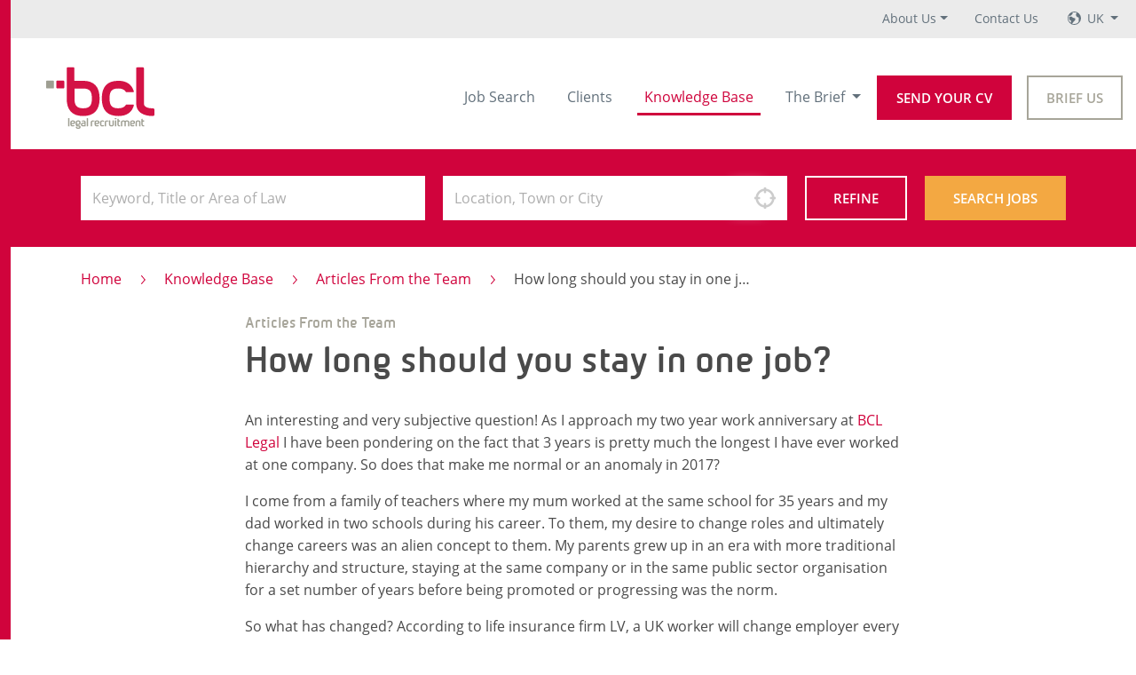

--- FILE ---
content_type: text/html; charset=utf-8
request_url: https://www.bcllegal.com/knowledge-base/from-the-team/long-stay-one-job
body_size: 7796
content:

<!DOCTYPE html>
<html class="cssanimations" lang="en">
<head>
    <meta charset="utf-8" />
    <meta name="viewport" content="width=device-width, initial-scale=1.0" />
    <meta name="description" content="An interesting and very subjective question! As I approach my two year work anniversary at BCL Legal I have been pondering on the fact that 3 years is prett&#x2026;."/>
    
    
    

      
    <title>How long should you stay in one job? | BCL Legal</title>
    
    
        <link rel="canonical" href="https://www.bcllegal.com/knowledge-base/from-the-team/long-stay-one-job"/>
    
<!-- Google Tag Manager -->
<script>(function(w,d,s,l,i){w[l]=w[l]||[];w[l].push({'gtm.start':
new Date().getTime(),event:'gtm.js'});var f=d.getElementsByTagName(s)[0],
j=d.createElement(s),dl=l!='dataLayer'?'&l='+l:'';j.async=true;j.src=
'https://www.googletagmanager.com/gtm.js?id='+i+dl;f.parentNode.insertBefore(j,f);
})(window,document,'script','dataLayer','GTM-PR8F6NB');</script>
<!-- End Google Tag Manager -->
    
    
    
        <link rel="stylesheet" href="/css/bcl.min.css?v=gJbJFM23xr02pOsQGt1aMcZexelcUcyYZPwpncH138w" />
    
</head>
<body class="node_knowledge-base_from-the-team_long-stay-one-job">
    <!-- Google Tag Manager (noscript) -->
    <noscript><iframe src="https://www.googletagmanager.com/ns.html?id=GTM-PR8F6NB" height="0" width="0" style="display:none;visibility:hidden"></iframe></noscript>
    <!-- End Google Tag Manager (noscript) -->


<div class="body-wrap">
    

<div id="global-nav__desktop">
    <div class="global-nav" data-bind="init: { desktopAboutUsSelected: false }">
        <nav class="global-nav--nav">
            <ul class="global-nav--list"> 
                <li class="global-nav-item dropdown " data-bind="event: { mouseout: toggleOffDesktopAboutUs }, css: { hover: desktopAboutUsVisible }">
                    <a class="global-nav-link dropdown-toggle" data-bind="event: { mouseover: toggleOnDesktopAboutUs }" href="/about-us">About Us</a>
                    <button class="expand-button" data-bind="event: { mousedown: toggleDesktopAboutUs }, css: { opened: desktopAboutUsVisible }" tabindex="5" href="#" data-toggle="dropdown" aria-haspopup="true" aria-expanded="false"></button>
                    <div class="dropdown-menu" data-bind="event: { mouseover: toggleOnDesktopAboutUs }, css: { focus: desktopAboutUsFocus, selected: desktopAboutUsSelected }" tabindex aria-labelledby="aboutUsDropDownLink">
                        <a class="dropdown-item " href="/about-us">Our Story</a>
                        <a class="dropdown-item " href="/about-us/meet-the-team">Meet the Team</a>
                        <a class="dropdown-item " href="/about-us/join-us">Join Us</a>
                    </div>
                </li>
                <li class="global-nav-item">
                    <a class="global-nav-link" href="/contact" tabindex="6">Contact Us</a>
                </li>
                <li class="global-nav-item dropdown" data-bind="event: { mouseout: toggleOffLocales }, css: { hover: localesVisible }">
                    <a class="global-nav-link dropdown-toggle dropdown-locales" data-bind="event: { mouseover: toggleOnLocales }" href="#">
                        <div class="globe"></div>  
                        UK
                    </a>
                    <button class="expand-button" data-bind="event: { mousedown: toggleLocales }, css: { opened: localesVisible }" tabindex="6" href="#" data-toggle="dropdown" aria-haspopup="true" aria-expanded="false"></button>
                    <div class="dropdown-menu dropdown-menu__locales" data-bind="foreachInit: { data: locales, createElement: createLocale }, event: { mouseover: toggleOnLocales }, css: { focus: localesFocus, selected: localesSelected }" tabindex aria-labelledby="aboutUsDropDownLink">
                        <a data-template class="dropdown-item" href="#" data-bind="click: select, text:formattedName, css: { activeLocale: selected }"></a>
                            <a data-init class="dropdown-item" href="#" data-bind="click: select, init: { text:formattedName, id:1, selected:true }, css: { activeLocale: selected }">
                                <img class="dropdown-item--flag-icon" src=/images/flags/flag_uk.png alt=UK flag>
                                UK
                            </a>
                            <a data-init class="dropdown-item" href="#" data-bind="click: select, init: { text:formattedName, id:2, selected:false }, css: { activeLocale: selected }">
                                <img class="dropdown-item--flag-icon" src=/images/flags/flag_usa.png alt=USA flag>
                                USA
                            </a>
                            <a data-init class="dropdown-item" href="#" data-bind="click: select, init: { text:formattedName, id:3, selected:false }, css: { activeLocale: selected }">
                                <img class="dropdown-item--flag-icon" src=/images/flags/flag_uae.png alt=UAE flag>
                                UAE
                            </a>
                    </div>
                </li>
            </ul>
        </nav>
    </div>
</div>

<div class="header-nav" id="headernav" data-bind="{ init: { theBriefSelected: false, aboutUsSelected: false } }">
    <nav class="navbar navbar-expand-lg bg-light">
        
        <button data-bind="click: toggleMobile" class="navbar-toggler" type="button" data-toggle="collapse" data-target="#navbarNav" aria-controls="navbarNav" aria-expanded="false" aria-label="Toggle navigation">
            <span class="navbar-toggler-icon"></span>
        </button>
        
        <a class="navbar-brand" href="/"></a>
        
        <button data-bind="click: toggleSearch" class="search-toggler" type="button" data-toggle="collapse" data-target="#navbarNav" aria-controls="navbarNav" aria-expanded="false" aria-label="Toggle search">
            <span class="hidden-xs">Job Search</span>
            <span class="visible-xs">Jobs</span>
        </button>
        
        <div class="nav-buttons nav-buttons-mobile">
            <a class="btn btn-red" href="/send-your-cv">Send your CV</a>
            <a class="btn btn-brown-ghost" href="/brief-us">Brief Us</a>
        </div>

        <div class="collapse navbar-collapse" data-bind="css: {show: mobileVisible}" id="navbarNav">
            <ul class="navbar-nav">
                <li class="nav-item  ">
                    <a class="nav-link" tabindex="1" href="/jobs/search">Job Search</a>
                </li>
                <li class="nav-item ">
                    <a class="nav-link" href="/clients" tabindex="2">Clients</a>
                </li>
                <li class="nav-item active">
                    <a class="nav-link" href="/knowledge-base" tabindex="3">Knowledge Base</a>
                </li>
                <li class="nav-item dropdown " data-bind="event: { mouseout: toggleOffTheBrief }, css: { hover: theBriefVisible }">
                    <a class="nav-link dropdown-toggle" data-bind="event: { mouseover: toggleOnTheBrief }" href="/the-brief">The Brief </a>
                    <button class="expand-button" data-bind="event: { mousedown: toggleTheBrief}, css: { opened: theBriefVisible }" tabindex="4" href="#" data-toggle="dropdown" aria-haspopup="true" aria-expanded="false"></button>
                    <div class="dropdown-menu" data-bind="event: { mouseover: toggleOnTheBrief }, css: { focus: theBriefFocus, selected: theBriefSelected }" tabindex aria-labelledby="theBriefDropDownLink">
                        <a class="dropdown-item " href="/the-brief/the-brief-talks-to">The Brief talks to</a>
                        <a class="dropdown-item " href="/the-brief/opinion">Opinion</a>
                        <a class="dropdown-item " href="/the-brief/a-day-in-the-life-of">A Day in the Life</a>
                        <a class="dropdown-item " href="/the-brief/20-questions">20 Questions</a>
                        <a class="dropdown-item " href="/the-brief/insights">Insights</a>
                    </div>
                </li>
                <li class="nav-item nav-item__global dropdown " data-bind="event: { mouseout: toggleOffAboutUs }, css: { hover: aboutUsVisible }">
                    <a class="nav-link dropdown-toggle" data-bind="event: { mouseover: toggleOnAboutUs }" href="/about-us">About Us</a>
                    <button class="expand-button" data-bind="event: { mousedown: toggleAboutUs }, css: { opened: aboutUsVisible }" tabindex="5" href="#" data-toggle="dropdown" aria-haspopup="true" aria-expanded="false"></button>
                    <div class="dropdown-menu" data-bind="event: { mouseover: toggleOnAboutUs }, css: { focus: aboutUsFocus, selected: aboutUsSelected }" tabindex aria-labelledby="aboutUsDropDownLink">
                        <a class="dropdown-item " href="/about-us">Our Story</a>
                        <a class="dropdown-item " href="/about-us/meet-the-team">Meet the Team</a>
                        <a class="dropdown-item " href="/about-us/join-us">Join Us</a>
                    </div>
                </li>
                <li class="nav-item nav-item__global">
                    <a class="nav-link" href="/contact" tabindex="6">Contact Us</a>
                </li>   
                <li class="nav-item nav-item__global dropdown nav-item__global-reset" data-bind="event: { mouseout: toggleOffLocales }, css: { hover: localesVisible }">
                    <a class="nav-link dropdown-toggle dropdown-locales" data-bind="event: { mouseover: toggleOnLocales }" href="#">
                        <div class="globe"></div>  
                        UK
                    </a>
                    <button class="expand-button" data-bind="event: { mousedown: toggleLocales }, css: { opened: localesVisible }" tabindex="6" href="#" data-toggle="dropdown" aria-haspopup="true" aria-expanded="false"></button>
                    <div class="dropdown-menu dropdown-menu__locales" data-bind="foreachInit: { data: locales, createElement: createLocale }, event: { mouseover: toggleOnLocales }, css: { focus: localesFocus, selected: localesSelected }" tabindex aria-labelledby="aboutUsDropDownLink">
                        <a data-template class="dropdown-item" href="#" data-bind="click: select, text:formattedName, css: { activeLocale: selected }"></a>
                            <a data-init class="dropdown-item" href="#" data-bind="click: select, init: { text:formattedName, id:1, selected:true }, css: { activeLocale: selected }">
                                <img class="dropdown-item--flag-icon" src=/images/flags/flag_uk.png alt=UK flag>
                                UK
                            </a>
                            <a data-init class="dropdown-item" href="#" data-bind="click: select, init: { text:formattedName, id:2, selected:false }, css: { activeLocale: selected }">
                                <img class="dropdown-item--flag-icon" src=/images/flags/flag_usa.png alt=USA flag>
                                USA
                            </a>
                            <a data-init class="dropdown-item" href="#" data-bind="click: select, init: { text:formattedName, id:3, selected:false }, css: { activeLocale: selected }">
                                <img class="dropdown-item--flag-icon" src=/images/flags/flag_uae.png alt=UAE flag>
                                UAE
                            </a>
                    </div>
                </li>
            </ul>
            <div class="nav-buttons">
                <a class="btn btn-red" href="/send-your-cv">Send your CV</a>
                <a class="btn btn-brown-ghost" href="/brief-us">Brief Us</a>
            </div>
        </div>

    </nav>
</div>

    

<form method="get" id="mobilejobsearch" data-bind="init: {history: []}" action="/jobs/search">
    <!-- ko if: show -->
    <div class="search-mobile" style="display: none" data-bind="visible: true">
        <div class="close" data-bind="click: close"></div>
        <h3>Search Jobs</h3>
        <div class="form-group">
            

<div class="form-autocomplete">
    <input data-bind="init, textInput: query, hasFocus: queryFocused" value="" autocomplete="off" name="q" class="form-control" placeholder="Keyword, Title or Area of Law" type="text">
    <button type="button" class="clear-field" style="display: none;" data-bind="visible: canClear, click: clearQuery" title="Clear"></button>
    <!-- ko if: queryFocused -->
    <div class="autocomplete" style="display: none;" data-bind="visible: true, event: { mousedown: function(){} }">
        <ul class="previous" data-bind="foreach: history">
            <li data-bind="click: function(history) { $parent.selectSuggestion(history) } "><span data-bind="text: $data"></span><div data-bind="click: function(history) { $parent.removeHistory(history) }, clickBubble: false" class="remove"></div></li>
        </ul>
        <!-- ko if: suggestions().length > 0 -->
        <ul data-bind="foreach: suggestions">
            <li data-bind="html: html, click: function(suggestion) { $parent.selectSuggestion(suggestion.text) } "></li>
        </ul>
        <!-- /ko -->
        <div class="placeholder">Keyword, Title or Area of Law</div>
    </div>
    <!-- /ko -->
</div>
        </div>
        <div class="form-group">
            

<div class="form-autocomplete" data-bind="with: location">
    <span class="input-label" data-bind="css: { showing: locationName }, text: locationName"></span>
    <input class="form-control" data-bind="init, textInput: query, css: { known: !!locationKey(), unknown: !locationKey() }, textInput: query, hasFocus: queryFocused" autocomplete="off" type="text" name="where" placeholder="Location, Town or City" value=""/>
    <button type="button" class="use-my-location" style="display: none;" data-bind="visible: supportsLocation, css: {finding: locating}, click: findLocation" title="Use my location"></button>
    <button type="button" class="clear-field" style="display: none;" data-bind="visible: canClear, click: clearLocation" title="Clear"></button>
    <input type="hidden" name="l" value="" data-bind="init, value: locationKey"/>
    <input type="hidden" name="lat" data-bind="init, value: locationLat"/>
    <input type="hidden" name="lon" data-bind="init, value: locationLon"/>
    <!-- ko if: queryFocused -->
    <div class="autocomplete" style="display: none;" data-bind="visible: true, event: { mousedown: function(){} }">
        <!-- ko if: suggestions().length > 0 -->
        <ul data-bind="foreach: suggestions">
            <li data-bind="html: html, click: function(suggestion) { $parent.selectSuggestion(suggestion) } "></li>
        </ul>
        <!-- /ko -->
        <div class="placeholder">Location, Town or City</div>
    </div>
    <!-- /ko -->
</div>
            </div>
        <hr/>
        <div class="form-group">
            <label>Experience</label>
            <select name="experience" class="form-control">
                <option selected value="">Select your PQE</option>
                    <option  value="NQ to 1">NQ to 1</option>
                    <option  value="Solicitor - 2 - 4 years">Solicitor - 2 - 4 years</option>
                    <option  value="Solicitor - 5 - 7 years">Solicitor - 5 - 7 years</option>
                    <option  value="Solicitor - 8 years plus">Solicitor - 8 years plus</option>
                    <option  value="Associate">Associate</option>
                    <option  value="Business Development">Business Development</option>
                    <option  value="Company Secretary">Company Secretary</option>
                    <option  value="Conveyancing Assistant">Conveyancing Assistant</option>
                    <option  value="Costs Draftsperson">Costs Draftsperson</option>
                    <option  value="Legal Executive">Legal Executive</option>
                    <option  value="Licensed Conveyancer">Licensed Conveyancer</option>
                    <option  value="Of Counsel">Of Counsel</option>
                    <option  value="Paralegal / Legal Assistant">Paralegal / Legal Assistant</option>
                    <option  value="Partner">Partner</option>
                    <option  value="PSL / Know How">PSL / Know How</option>
            </select>
        </div>
        <div class="form-group">
            <label>Type</label>
            <div class="row">
                <div class="col-6">
                    <input type="checkbox" data-bind="init, checked: selectedTypeTemporary" name="type"  value="Temporary" id="temporary"/> <label for="temporary">Temporary</label>
                </div>
                <div class="col-6">
                    <input type="checkbox" data-bind="init, checked: selectedTypePermanent" name="type"  value="Permanent" id="permanent"/> <label for="permanent">Permanent</label>
                </div>
            </div>
        </div>
        <div class="form-group">
            <label>Sector</label>
            <div class="row">
                <div class="col-6">
                    <input type="checkbox" data-bind="init, checked: selectedSectorPrivatePractice" name="sector"  value="Private Practice" id="privatepractice"/> <label for="privatepractice">Private Practice</label>
                </div>
                <div class="col-6">
                    <input type="checkbox" data-bind="init, checked: selectedSectorInHouse" name="sector"  value="In House" id="inhouse"/> <label for="inhouse">In House</label>
                </div>
            </div>
        </div>
        <button class="btn btn-block btn-yellow" type="submit">Search</button>
    </div>
    <!-- /ko -->
</form>

<form method="get" id="headerjobsearch" data-bind="init: {history: []}" action="/jobs/search">
    <div class="header-search">
        <div class="search-fields">
            

<div class="form-autocomplete">
    <input data-bind="init, textInput: query, hasFocus: queryFocused" value="" autocomplete="off" name="q" class="form-control" placeholder="Keyword, Title or Area of Law" type="text">
    <button type="button" class="clear-field" style="display: none;" data-bind="visible: canClear, click: clearQuery" title="Clear"></button>
    <!-- ko if: queryFocused -->
    <div class="autocomplete" style="display: none;" data-bind="visible: true, event: { mousedown: function(){} }">
        <ul class="previous" data-bind="foreach: history">
            <li data-bind="click: function(history) { $parent.selectSuggestion(history) } "><span data-bind="text: $data"></span><div data-bind="click: function(history) { $parent.removeHistory(history) }, clickBubble: false" class="remove"></div></li>
        </ul>
        <!-- ko if: suggestions().length > 0 -->
        <ul data-bind="foreach: suggestions">
            <li data-bind="html: html, click: function(suggestion) { $parent.selectSuggestion(suggestion.text) } "></li>
        </ul>
        <!-- /ko -->
        <div class="placeholder">Keyword, Title or Area of Law</div>
    </div>
    <!-- /ko -->
</div>
            

<div class="form-autocomplete" data-bind="with: location">
    <span class="input-label" data-bind="css: { showing: locationName }, text: locationName"></span>
    <input class="form-control" data-bind="init, textInput: query, css: { known: !!locationKey(), unknown: !locationKey() }, textInput: query, hasFocus: queryFocused" autocomplete="off" type="text" name="where" placeholder="Location, Town or City" value=""/>
    <button type="button" class="use-my-location" style="display: none;" data-bind="visible: supportsLocation, css: {finding: locating}, click: findLocation" title="Use my location"></button>
    <button type="button" class="clear-field" style="display: none;" data-bind="visible: canClear, click: clearLocation" title="Clear"></button>
    <input type="hidden" name="l" value="" data-bind="init, value: locationKey"/>
    <input type="hidden" name="lat" data-bind="init, value: locationLat"/>
    <input type="hidden" name="lon" data-bind="init, value: locationLon"/>
    <!-- ko if: queryFocused -->
    <div class="autocomplete" style="display: none;" data-bind="visible: true, event: { mousedown: function(){} }">
        <!-- ko if: suggestions().length > 0 -->
        <ul data-bind="foreach: suggestions">
            <li data-bind="html: html, click: function(suggestion) { $parent.selectSuggestion(suggestion) } "></li>
        </ul>
        <!-- /ko -->
        <div class="placeholder">Location, Town or City</div>
    </div>
    <!-- /ko -->
</div>
            <button type="button" class="btn btn-white-ghost" data-bind="css: { active: showExpandedControls }, click: toggleRefine">Refine 
            </button>
            <button type="submit" class="btn btn-yellow">Search Jobs</button>
        </div>
        <div class="header-search-extra-container" data-bind="visible: showExpandedControls">
            <div class="header-search-extra" style="display: none;" data-bind="visible: true, css: {active: showExpandedControls}">
                <div class="container">
                    <div class="row">
                        <div class="col-6">
                            <div class="form-group">
                                <label>Experience</label>
                                <select name="experience" class="form-control">
                                    <option selected value="">Select your PQE</option>
                                        <option  value="NQ to 1">NQ to 1</option>
                                        <option  value="Solicitor - 2 - 4 years">Solicitor - 2 - 4 years</option>
                                        <option  value="Solicitor - 5 - 7 years">Solicitor - 5 - 7 years</option>
                                        <option  value="Solicitor - 8 years plus">Solicitor - 8 years plus</option>
                                        <option  value="Associate">Associate</option>
                                        <option  value="Business Development">Business Development</option>
                                        <option  value="Company Secretary">Company Secretary</option>
                                        <option  value="Conveyancing Assistant">Conveyancing Assistant</option>
                                        <option  value="Costs Draftsperson">Costs Draftsperson</option>
                                        <option  value="Legal Executive">Legal Executive</option>
                                        <option  value="Licensed Conveyancer">Licensed Conveyancer</option>
                                        <option  value="Of Counsel">Of Counsel</option>
                                        <option  value="Paralegal / Legal Assistant">Paralegal / Legal Assistant</option>
                                        <option  value="Partner">Partner</option>
                                        <option  value="PSL / Know How">PSL / Know How</option>
                                </select>
                            </div>
                            <div class="form-group">
                                <label>Type</label>
                                <div class="row">
                                    <div class="col-6">
                                        <input type="checkbox" data-bind="init, checked: selectedTypeTemporary" name="type"  value="Temporary" id="temporary"/> <label for="temporary">Temporary</label>
                                    </div>
                                    <div class="col-6">
                                        <input type="checkbox" data-bind="init, checked: selectedTypePermanent" name="type"  value="Permanent" id="permanent"/> <label for="permanent">Permanent</label>
                                    </div>
                                </div>
                            </div>
                        </div>
                        <div class="col-6">
                            <div class="form-group">
                                <label>Sector</label>
                                <div class="row">
                                    <div class="col-6">
                                        <input type="checkbox" data-bind="init, checked: selectedSectorPrivatePractice" name="sector"  value="Private Practice" id="privatepractice"/> <label for="privatepractice">Private Practice</label>
                                    </div>
                                    <div class="col-6">
                                        <input type="checkbox" data-bind="init, checked: selectedSectorInHouse" name="sector"  value="In House" id="inhouse"/> <label for="inhouse">In House</label>
                                    </div>
                                </div>

                            </div>
                        </div>
                        <div class="col-12 text-center">
                            <button class="btn btn-yellow" type="submit">Refine search</button>
                        </div>
                    </div>
                </div>
            </div>
        </div>
    </div>
</form>

<div class="knowledgebase-article">   
    
<ol class="breadcrumb">
        <li class="breadcrumb-item"><a href="/">Home</a></li>
                <li class="breadcrumb-item"><a href="/knowledge-base">Knowledge Base</a></li>
                <li class="breadcrumb-item"><a href="/knowledge-base/from-the-team">Articles From the Team</a></li>
                <li class="breadcrumb-item">How long should you stay in one job?</li>                
</ol>

    
    <article>
        <div class="article">
                <h3 class="subcategory-header">Articles From the Team</h3>
            <h1>How long should you stay in one job?</h1>
            <p>An interesting and very subjective question! As I approach my two year work anniversary at <a href="https://www.bcllegal.com/">BCL Legal</a> I have been pondering on the fact that 3 years is pretty much the longest I have ever worked at one company. So does that make me normal or an anomaly in 2017?</p><p>I come from a family of teachers where my mum worked at the same school for 35 years and my dad worked in two schools during his career. To them, my desire to change roles and ultimately change careers was an alien concept to them. My parents grew up in an era with more traditional hierarchy and structure, staying at the same company or in the same public sector organisation for a set number of years before being promoted or progressing was the norm.</p><p>So what has changed? According to life insurance firm LV, a UK worker will change employer every 5 years on average, in the US it is even shorter. But in a society with ever changing working environments, flexible working, zero hour contracts, remote working and millennials is that figure already out of date? Young people are no longer motivated by the same factors as previous generations – work life balance is more important than a job for life and having a sense of purpose is preferable to financial success.</p><p>So in answer to the original question – it very much depends on the individual and lots of factors will play a part; the sector you work, career development opportunities, remuneration, and mobility. In some sectors such as technology, advertising and PR, professionals are known to change jobs every few months, in order to keep up to date with changes in the market.</p><p>For more traditional sectors – such as legal, it is a little different. Too many moves on a CV will catch the eye of a prospective employer and questions will be asked. Gaps in a CV can also be a cause for concern, unless there are legitimate reasons.</p><p>Ideally the decision makers at law firms – partners and HR managers like to see candidates who have had continuous employment throughout their career and who have stayed in their previous role for at least 12 months – it shows stability and a commitment to learn and development. Clearly there maybe extenuating circumstances which mean a person has to change roles sooner – redundancy, illness, relocation etc but if a person has left a number of permanent roles after less than 12 months then it will raise suspicions.</p><p>As legal recruitment specialists we speak to candidates on a daily basis that are looking to move jobs. At the outset we have a detailed discussion with candidates to understand their motivations for the move. It is important that these motivations are well thought out and considered. If you are not really committed to a move, this will come across in the process.</p>
        </div>
    </article>
</div>
<div class="search-jobs-banner">
    <h4 class="text-center">
    Get ahead on the Career ladder
</h4>
<h3 class="text-center">
    Search our Jobs Today!
</h3>
<p class="text-center">
    <a class="btn btn-white-ghost" href="/jobs/search">Search Jobs</a>
</p>
</div>


</div>

    

    


<div class="footer">
    <div class="container-outer">
        <div class="footer-info">
            <div class="section section-brand">
                <a title="BCL Legal Recruitment" class="brand" href="/"></a>
                <a class="phone" href="tel:01618197475">0161 819 7475</a>
                <a class="email" href="mailto:info@bcllegal.com">info@bcllegal.com</a>
            </div>
            <div class="section section-links">
                <div class="list list-1">
                    <div class="list-title">
                        <h4>Our Offices</h4>
                    </div>
                    <ul>
                                <li><a href="/jobs/legal-jobs-greater-manchester">Manchester</a></li>
                                <li><a href="/jobs/legal-jobs-birmingham">Birmingham</a></li>
                                <li><a href="/jobs/legal-jobs-london">London</a></li>
                                <li><a href="/jobs/legal-jobs-bristol-avon-and-somerset">Bristol</a></li>
                    </ul>
                </div>
                <div class="list list-2">
                    <div class="list-title">
                        <h4>Sitelinks</h4>
                    </div>
                    <ul>
                        <li><a href="/jobs/search">Job Search</a></li>
                        <li><a href="/clients">Clients</a></li>
                        <li><a href="/knowledge-base">Knowledge Base</a></li>
                        <li><a href="/the-brief">The Brief</a></li>
                        <li><a href="/about-us">About Us</a></li>
                        <li><a href="/about-us/meet-the-team">Meet the team</a></li>
                        <li><a href="/contact">Contact Us</a></li>
                    </ul>
                </div>
                <div class="list list-3">
                    <div class="list-title">
                        <h4>Popular Searches</h4>
                    </div>
                    <ul>
                        <li><a href="/jobs/corporate-lawyer-legal-jobs">Corporate Lawyer</a></li>
                        <li><a href="/jobs/commercial-lawyer-legal-jobs">Commercial Lawyer</a></li>
                        <li><a href="/jobs/residential-conveyancing-legal-jobs">Residential Conveyancing</a></li>
                        <li><a href="/jobs/real-estate-lawyer-legal-jobs">Real Estate Lawyer</a></li>
                        <li><a href="/jobs/employment-lawyer-legal-jobs">Employment Lawyer</a></li>
                        <li><a href="/jobs/commercial-litigation-solicitor-legal-jobs">Commercial Litigation Solicitor</a></li>
                    </ul>
                </div>
            </div>
            <div class="section section-social">
                <div class="list-title">
                    <h4>Connect with us</h4>
                </div>
                <div>
                    <a rel="noopener noreferrer" target="_blank" class="link-linkedin" title="BCL Legal on LinkedIn" href="https://www.linkedin.com/company/bcl-legal"></a>
                    <a rel="noopener noreferrer" target="_blank" class="link-instagram" title="BCL Legal on Instagram" href="https://www.instagram.com/bcllegallife/"></a>
                </div>
            </div>
        </div>
        <div class="footer-legal">
            <div class="company">
                <span class="copyright">© BCL Legal Manchester 2026</span>
                <span class="company">Registered in England No. 04716442</span>
            </div>
            <div class="links">
                <span><a href="/cookie-policy">Cookies</a></span>
                <span><a href="/privacy-policy">Privacy Policy</a></span>
                <span><a href="/sitemap">Sitemap</a></span>
                <span><a href="/terms-and-conditions">Terms &amp; Conditions</a></span>
                <span><a href="/accessibility">Accessibility</a></span>
            </div>
        </div>
    </div>
</div>
    
    



    <script src="/js/site.min.js?v=6rwFGj-E3byIxwb1OXVGrImgnJv_E3v6J2jiU0CNKdQ"></script>

</body>
</html>

--- FILE ---
content_type: application/javascript
request_url: https://www.bcllegal.com/js/site.min.js?v=6rwFGj-E3byIxwb1OXVGrImgnJv_E3v6J2jiU0CNKdQ
body_size: 109578
content:
!function(e){var t={};function n(i){if(t[i])return t[i].exports;var o=t[i]={i:i,l:!1,exports:{}};return e[i].call(o.exports,o,o.exports,n),o.l=!0,o.exports}n.m=e,n.c=t,n.d=function(e,t,i){n.o(e,t)||Object.defineProperty(e,t,{enumerable:!0,get:i})},n.r=function(e){"undefined"!=typeof Symbol&&Symbol.toStringTag&&Object.defineProperty(e,Symbol.toStringTag,{value:"Module"}),Object.defineProperty(e,"__esModule",{value:!0})},n.t=function(e,t){if(1&t&&(e=n(e)),8&t)return e;if(4&t&&"object"==typeof e&&e&&e.__esModule)return e;var i=Object.create(null);if(n.r(i),Object.defineProperty(i,"default",{enumerable:!0,value:e}),2&t&&"string"!=typeof e)for(var o in e)n.d(i,o,function(t){return e[t]}.bind(null,o));return i},n.n=function(e){var t=e&&e.__esModule?function(){return e.default}:function(){return e};return n.d(t,"a",t),t},n.o=function(e,t){return Object.prototype.hasOwnProperty.call(e,t)},n.p="",n(n.s=3)}({1:function(e,t,n){(function(i){var o,r,s;
/*!
 * Knockout JavaScript library v3.5.1
 * (c) The Knockout.js team - http://knockoutjs.com/
 * License: MIT (http://www.opensource.org/licenses/mit-license.php)
 */!function(a){var l=this||(0,eval)("this"),u=l.document,c=l.navigator,d=l.jQuery,p=l.JSON;d||void 0===i||(d=i),function(i){r=[t,n],void 0===(s="function"==typeof(o=i)?o.apply(t,r):o)||(e.exports=s)}((function(e,t){function n(e,t){return(null===e||typeof e in x)&&e===t}function i(e,t){var n;return function(){n||(n=w.a.setTimeout((function(){n=a,e()}),t))}}function o(e,t){var n;return function(){clearTimeout(n),n=w.a.setTimeout(e,t)}}function r(e,t){t&&"change"!==t?"beforeChange"===t?this.pc(e):this.gb(e,t):this.qc(e)}function s(e,t){null!==t&&t.s&&t.s()}function f(e,t){var n=this.qd,i=n[E];i.ra||(this.Qb&&this.mb[t]?(n.uc(t,e,this.mb[t]),this.mb[t]=null,--this.Qb):i.I[t]||n.uc(t,e,i.J?{da:e}:n.$c(e)),e.Ja&&e.gd())}var h,v,b,g,y,m,w=void 0!==e?e:{};w.b=function(e,t){for(var n=e.split("."),i=w,o=0;o<n.length-1;o++)i=i[n[o]];i[n[n.length-1]]=t},w.L=function(e,t,n){e[t]=n},w.version="3.5.1",w.b("version",w.version),w.options={deferUpdates:!1,useOnlyNativeEvents:!1,foreachHidesDestroyed:!1},w.a=function(){function e(e,t){for(var n in e)o.call(e,n)&&t(n,e[n])}function t(e,t){if(t)for(var n in t)o.call(t,n)&&(e[n]=t[n]);return e}function n(e,t){return e.__proto__=t,e}function i(e,t,n,i){var o=e[t].match(y)||[];w.a.D(n.match(y),(function(e){w.a.Na(o,e,i)})),e[t]=o.join(" ")}var o=Object.prototype.hasOwnProperty,r={__proto__:[]}instanceof Array,s="function"==typeof Symbol,f={},h={};f[c&&/Firefox\/2/i.test(c.userAgent)?"KeyboardEvent":"UIEvents"]=["keyup","keydown","keypress"],f.MouseEvents="click dblclick mousedown mouseup mousemove mouseover mouseout mouseenter mouseleave".split(" "),e(f,(function(e,t){if(t.length)for(var n=0,i=t.length;n<i;n++)h[t[n]]=e}));var v,b={propertychange:!0},g=u&&function(){for(var e=3,t=u.createElement("div"),n=t.getElementsByTagName("i");t.innerHTML="\x3c!--[if gt IE "+ ++e+"]><i></i><![endif]--\x3e",n[0];);return 4<e?e:a}(),y=/\S+/g;return{Jc:["authenticity_token",/^__RequestVerificationToken(_.*)?$/],D:function(e,t,n){for(var i=0,o=e.length;i<o;i++)t.call(n,e[i],i,e)},A:"function"==typeof Array.prototype.indexOf?function(e,t){return Array.prototype.indexOf.call(e,t)}:function(e,t){for(var n=0,i=e.length;n<i;n++)if(e[n]===t)return n;return-1},Lb:function(e,t,n){for(var i=0,o=e.length;i<o;i++)if(t.call(n,e[i],i,e))return e[i];return a},Pa:function(e,t){var n=w.a.A(e,t);0<n?e.splice(n,1):0===n&&e.shift()},wc:function(e){var t=[];return e&&w.a.D(e,(function(e){0>w.a.A(t,e)&&t.push(e)})),t},Mb:function(e,t,n){var i=[];if(e)for(var o=0,r=e.length;o<r;o++)i.push(t.call(n,e[o],o));return i},jb:function(e,t,n){var i=[];if(e)for(var o=0,r=e.length;o<r;o++)t.call(n,e[o],o)&&i.push(e[o]);return i},Nb:function(e,t){if(t instanceof Array)e.push.apply(e,t);else for(var n=0,i=t.length;n<i;n++)e.push(t[n]);return e},Na:function(e,t,n){var i=w.a.A(w.a.bc(e),t);0>i?n&&e.push(t):n||e.splice(i,1)},Ba:r,extend:t,setPrototypeOf:n,Ab:r?n:t,P:e,Ga:function(e,t,n){if(!e)return e;var i,r={};for(i in e)o.call(e,i)&&(r[i]=t.call(n,e[i],i,e));return r},Tb:function(e){for(;e.firstChild;)w.removeNode(e.firstChild)},Yb:function(e){for(var t=((e=w.a.la(e))[0]&&e[0].ownerDocument||u).createElement("div"),n=0,i=e.length;n<i;n++)t.appendChild(w.oa(e[n]));return t},Ca:function(e,t){for(var n=0,i=e.length,o=[];n<i;n++){var r=e[n].cloneNode(!0);o.push(t?w.oa(r):r)}return o},va:function(e,t){if(w.a.Tb(e),t)for(var n=0,i=t.length;n<i;n++)e.appendChild(t[n])},Xc:function(e,t){var n=e.nodeType?[e]:e;if(0<n.length){for(var i=n[0],o=i.parentNode,r=0,s=t.length;r<s;r++)o.insertBefore(t[r],i);for(r=0,s=n.length;r<s;r++)w.removeNode(n[r])}},Ua:function(e,t){if(e.length){for(t=8===t.nodeType&&t.parentNode||t;e.length&&e[0].parentNode!==t;)e.splice(0,1);for(;1<e.length&&e[e.length-1].parentNode!==t;)e.length--;if(1<e.length){var n=e[0],i=e[e.length-1];for(e.length=0;n!==i;)e.push(n),n=n.nextSibling;e.push(i)}}return e},Zc:function(e,t){7>g?e.setAttribute("selected",t):e.selected=t},Db:function(e){return null===e||e===a?"":e.trim?e.trim():e.toString().replace(/^[\s\xa0]+|[\s\xa0]+$/g,"")},Ud:function(e,t){return e=e||"",!(t.length>e.length)&&e.substring(0,t.length)===t},vd:function(e,t){if(e===t)return!0;if(11===e.nodeType)return!1;if(t.contains)return t.contains(1!==e.nodeType?e.parentNode:e);if(t.compareDocumentPosition)return 16==(16&t.compareDocumentPosition(e));for(;e&&e!=t;)e=e.parentNode;return!!e},Sb:function(e){return w.a.vd(e,e.ownerDocument.documentElement)},kd:function(e){return!!w.a.Lb(e,w.a.Sb)},R:function(e){return e&&e.tagName&&e.tagName.toLowerCase()},Ac:function(e){return w.onError?function(){try{return e.apply(this,arguments)}catch(e){throw w.onError&&w.onError(e),e}}:e},setTimeout:function(e,t){return setTimeout(w.a.Ac(e),t)},Gc:function(e){setTimeout((function(){throw w.onError&&w.onError(e),e}),0)},B:function(e,t,n){var i=w.a.Ac(n);if(n=b[t],w.options.useOnlyNativeEvents||n||!d)if(n||"function"!=typeof e.addEventListener){if(void 0===e.attachEvent)throw Error("Browser doesn't support addEventListener or attachEvent");var o=function(t){i.call(e,t)},r="on"+t;e.attachEvent(r,o),w.a.K.za(e,(function(){e.detachEvent(r,o)}))}else e.addEventListener(t,i,!1);else v||(v="function"==typeof d(e).on?"on":"bind"),d(e)[v](t,i)},Fb:function(e,t){if(!e||!e.nodeType)throw Error("element must be a DOM node when calling triggerEvent");var n;if(n=!("input"!==w.a.R(e)||!e.type||"click"!=t.toLowerCase())&&("checkbox"==(n=e.type)||"radio"==n),w.options.useOnlyNativeEvents||!d||n)if("function"==typeof u.createEvent){if("function"!=typeof e.dispatchEvent)throw Error("The supplied element doesn't support dispatchEvent");(n=u.createEvent(h[t]||"HTMLEvents")).initEvent(t,!0,!0,l,0,0,0,0,0,!1,!1,!1,!1,0,e),e.dispatchEvent(n)}else if(n&&e.click)e.click();else{if(void 0===e.fireEvent)throw Error("Browser doesn't support triggering events");e.fireEvent("on"+t)}else d(e).trigger(t)},f:function(e){return w.O(e)?e():e},bc:function(e){return w.O(e)?e.v():e},Eb:function(e,t,n){var o;t&&("object"==typeof e.classList?(o=e.classList[n?"add":"remove"],w.a.D(t.match(y),(function(t){o.call(e.classList,t)}))):"string"==typeof e.className.baseVal?i(e.className,"baseVal",t,n):i(e,"className",t,n))},Bb:function(e,t){var n=w.a.f(t);null!==n&&n!==a||(n="");var i=w.h.firstChild(e);!i||3!=i.nodeType||w.h.nextSibling(i)?w.h.va(e,[e.ownerDocument.createTextNode(n)]):i.data=n,w.a.Ad(e)},Yc:function(e,t){if(e.name=t,7>=g)try{var n=e.name.replace(/[&<>'"]/g,(function(e){return"&#"+e.charCodeAt(0)+";"}));e.mergeAttributes(u.createElement("<input name='"+n+"'/>"),!1)}catch(e){}},Ad:function(e){9<=g&&(e=1==e.nodeType?e:e.parentNode).style&&(e.style.zoom=e.style.zoom)},wd:function(e){if(g){var t=e.style.width;e.style.width=0,e.style.width=t}},Pd:function(e,t){e=w.a.f(e),t=w.a.f(t);for(var n=[],i=e;i<=t;i++)n.push(i);return n},la:function(e){for(var t=[],n=0,i=e.length;n<i;n++)t.push(e[n]);return t},Da:function(e){return s?Symbol(e):e},Zd:6===g,$d:7===g,W:g,Lc:function(e,t){for(var n=w.a.la(e.getElementsByTagName("input")).concat(w.a.la(e.getElementsByTagName("textarea"))),i="string"==typeof t?function(e){return e.name===t}:function(e){return t.test(e.name)},o=[],r=n.length-1;0<=r;r--)i(n[r])&&o.push(n[r]);return o},Nd:function(e){return"string"==typeof e&&(e=w.a.Db(e))?p&&p.parse?p.parse(e):new Function("return "+e)():null},hc:function(e,t,n){if(!p||!p.stringify)throw Error("Cannot find JSON.stringify(). Some browsers (e.g., IE < 8) don't support it natively, but you can overcome this by adding a script reference to json2.js, downloadable from http://www.json.org/json2.js");return p.stringify(w.a.f(e),t,n)},Od:function(t,n,i){var o=(i=i||{}).params||{},r=i.includeFields||this.Jc,s=t;if("object"==typeof t&&"form"===w.a.R(t)){s=t.action;for(var a=r.length-1;0<=a;a--)for(var l=w.a.Lc(t,r[a]),c=l.length-1;0<=c;c--)o[l[c].name]=l[c].value}n=w.a.f(n);var d=u.createElement("form");for(var p in d.style.display="none",d.action=s,d.method="post",n)(t=u.createElement("input")).type="hidden",t.name=p,t.value=w.a.hc(w.a.f(n[p])),d.appendChild(t);e(o,(function(e,t){var n=u.createElement("input");n.type="hidden",n.name=e,n.value=t,d.appendChild(n)})),u.body.appendChild(d),i.submitter?i.submitter(d):d.submit(),setTimeout((function(){d.parentNode.removeChild(d)}),0)}}}(),w.b("utils",w.a),w.b("utils.arrayForEach",w.a.D),w.b("utils.arrayFirst",w.a.Lb),w.b("utils.arrayFilter",w.a.jb),w.b("utils.arrayGetDistinctValues",w.a.wc),w.b("utils.arrayIndexOf",w.a.A),w.b("utils.arrayMap",w.a.Mb),w.b("utils.arrayPushAll",w.a.Nb),w.b("utils.arrayRemoveItem",w.a.Pa),w.b("utils.cloneNodes",w.a.Ca),w.b("utils.createSymbolOrString",w.a.Da),w.b("utils.extend",w.a.extend),w.b("utils.fieldsIncludedWithJsonPost",w.a.Jc),w.b("utils.getFormFields",w.a.Lc),w.b("utils.objectMap",w.a.Ga),w.b("utils.peekObservable",w.a.bc),w.b("utils.postJson",w.a.Od),w.b("utils.parseJson",w.a.Nd),w.b("utils.registerEventHandler",w.a.B),w.b("utils.stringifyJson",w.a.hc),w.b("utils.range",w.a.Pd),w.b("utils.toggleDomNodeCssClass",w.a.Eb),w.b("utils.triggerEvent",w.a.Fb),w.b("utils.unwrapObservable",w.a.f),w.b("utils.objectForEach",w.a.P),w.b("utils.addOrRemoveItem",w.a.Na),w.b("utils.setTextContent",w.a.Bb),w.b("unwrap",w.a.f),Function.prototype.bind||(Function.prototype.bind=function(e){var t=this;if(1===arguments.length)return function(){return t.apply(e,arguments)};var n=Array.prototype.slice.call(arguments,1);return function(){var i=n.slice(0);return i.push.apply(i,arguments),t.apply(e,i)}}),w.a.g=new function(){var e,t,n=0,i="__ko__"+(new Date).getTime(),o={};return w.a.W?(e=function(e,t){var r=e[i];if(!r||"null"===r||!o[r]){if(!t)return a;r=e[i]="ko"+n++,o[r]={}}return o[r]},t=function(e){var t=e[i];return!!t&&(delete o[t],e[i]=null,!0)}):(e=function(e,t){var n=e[i];return!n&&t&&(n=e[i]={}),n},t=function(e){return!!e[i]&&(delete e[i],!0)}),{get:function(t,n){var i=e(t,!1);return i&&i[n]},set:function(t,n,i){(t=e(t,i!==a))&&(t[n]=i)},Ub:function(t,n,i){return(t=e(t,!0))[n]||(t[n]=i)},clear:t,Z:function(){return n+++i}}},w.b("utils.domData",w.a.g),w.b("utils.domData.clear",w.a.g.clear),w.a.K=new function(){function e(e,t){var n=w.a.g.get(e,i);return n===a&&t&&(n=[],w.a.g.set(e,i,n)),n}function t(t){if(i=e(t,!1))for(var i=i.slice(0),o=0;o<i.length;o++)i[o](t);w.a.g.clear(t),w.a.K.cleanExternalData(t),r[t.nodeType]&&n(t.childNodes,!0)}function n(e,n){for(var i,o=[],r=0;r<e.length;r++)if((!n||8===e[r].nodeType)&&(t(o[o.length]=i=e[r]),e[r]!==i))for(;r--&&-1==w.a.A(o,e[r]););}var i=w.a.g.Z(),o={1:!0,8:!0,9:!0},r={1:!0,9:!0};return{za:function(t,n){if("function"!=typeof n)throw Error("Callback must be a function");e(t,!0).push(n)},yb:function(t,n){var o=e(t,!1);o&&(w.a.Pa(o,n),0==o.length&&w.a.g.set(t,i,a))},oa:function(e){return w.u.G((function(){o[e.nodeType]&&(t(e),r[e.nodeType]&&n(e.getElementsByTagName("*")))})),e},removeNode:function(e){w.oa(e),e.parentNode&&e.parentNode.removeChild(e)},cleanExternalData:function(e){d&&"function"==typeof d.cleanData&&d.cleanData([e])}}},w.oa=w.a.K.oa,w.removeNode=w.a.K.removeNode,w.b("cleanNode",w.oa),w.b("removeNode",w.removeNode),w.b("utils.domNodeDisposal",w.a.K),w.b("utils.domNodeDisposal.addDisposeCallback",w.a.K.za),w.b("utils.domNodeDisposal.removeDisposeCallback",w.a.K.yb),h=[0,"",""],y={thead:v=[1,"<table>","</table>"],tbody:v,tfoot:v,tr:[2,"<table><tbody>","</tbody></table>"],td:b=[3,"<table><tbody><tr>","</tr></tbody></table>"],th:b,option:g=[1,"<select multiple='multiple'>","</select>"],optgroup:g},m=8>=w.a.W,w.a.ua=function(e,t){var n;if(d){if(d.parseHTML)n=d.parseHTML(e,t)||[];else if((n=d.clean([e],t))&&n[0]){for(var i=n[0];i.parentNode&&11!==i.parentNode.nodeType;)i=i.parentNode;i.parentNode&&i.parentNode.removeChild(i)}}else{(n=t)||(n=u),i=n.parentWindow||n.defaultView||l;var o,r=w.a.Db(e).toLowerCase(),s=n.createElement("div");for(o=(r=r.match(/^(?:\x3c!--.*?--\x3e\s*?)*?<([a-z]+)[\s>]/))&&y[r[1]]||h,r=o[0],o="ignored<div>"+o[1]+e+o[2]+"</div>","function"==typeof i.innerShiv?s.appendChild(i.innerShiv(o)):(m&&n.body.appendChild(s),s.innerHTML=o,m&&s.parentNode.removeChild(s));r--;)s=s.lastChild;n=w.a.la(s.lastChild.childNodes)}return n},w.a.Md=function(e,t){var n=w.a.ua(e,t);return n.length&&n[0].parentElement||w.a.Yb(n)},w.a.fc=function(e,t){if(w.a.Tb(e),null!==(t=w.a.f(t))&&t!==a)if("string"!=typeof t&&(t=t.toString()),d)d(e).html(t);else for(var n=w.a.ua(t,e.ownerDocument),i=0;i<n.length;i++)e.appendChild(n[i])},w.b("utils.parseHtmlFragment",w.a.ua),w.b("utils.setHtml",w.a.fc),w.aa=function(){var e={};return{Xb:function(t){if("function"!=typeof t)throw Error("You can only pass a function to ko.memoization.memoize()");var n=(4294967296*(1+Math.random())|0).toString(16).substring(1)+(4294967296*(1+Math.random())|0).toString(16).substring(1);return e[n]=t,"\x3c!--[ko_memo:"+n+"]--\x3e"},bd:function(t,n){var i=e[t];if(i===a)throw Error("Couldn't find any memo with ID "+t+". Perhaps it's already been unmemoized.");try{return i.apply(null,n||[]),!0}finally{delete e[t]}},cd:function(e,t){var n=[];!function e(t,n){if(t)if(8==t.nodeType)null!=(i=w.aa.Uc(t.nodeValue))&&n.push({ud:t,Kd:i});else if(1==t.nodeType)for(var i=0,o=t.childNodes,r=o.length;i<r;i++)e(o[i],n)}(e,n);for(var i=0,o=n.length;i<o;i++){var r=n[i].ud,s=[r];t&&w.a.Nb(s,t),w.aa.bd(n[i].Kd,s),r.nodeValue="",r.parentNode&&r.parentNode.removeChild(r)}},Uc:function(e){return(e=e.match(/^\[ko_memo\:(.*?)\]$/))?e[1]:null}}}(),w.b("memoization",w.aa),w.b("memoization.memoize",w.aa.Xb),w.b("memoization.unmemoize",w.aa.bd),w.b("memoization.parseMemoText",w.aa.Uc),w.b("memoization.unmemoizeDomNodeAndDescendants",w.aa.cd),w.na=function(){function e(){if(i)for(var e,t=i,o=0;r<i;)if(e=n[r++]){if(r>t){if(5e3<=++o){r=i,w.a.Gc(Error("'Too much recursion' after processing "+o+" task groups."));break}t=i}try{e()}catch(e){w.a.Gc(e)}}}function t(){e(),r=i=n.length=0}var n=[],i=0,o=1,r=0;return{scheduler:l.MutationObserver?function(e){var t=u.createElement("div");return new MutationObserver(e).observe(t,{attributes:!0}),function(){t.classList.toggle("foo")}}(t):u&&"onreadystatechange"in u.createElement("script")?function(e){var t=u.createElement("script");t.onreadystatechange=function(){t.onreadystatechange=null,u.documentElement.removeChild(t),t=null,e()},u.documentElement.appendChild(t)}:function(e){setTimeout(e,0)},zb:function(e){return i||w.na.scheduler(t),n[i++]=e,o++},cancel:function(e){(e-=o-i)>=r&&e<i&&(n[e]=null)},resetForTesting:function(){var e=i-r;return r=i=n.length=0,e},Sd:e}}(),w.b("tasks",w.na),w.b("tasks.schedule",w.na.zb),w.b("tasks.runEarly",w.na.Sd),w.Ta={throttle:function(e,t){e.throttleEvaluation=t;var n=null;return w.$({read:e,write:function(i){clearTimeout(n),n=w.a.setTimeout((function(){e(i)}),t)}})},rateLimit:function(e,t){var n,r,s;"number"==typeof t?n=t:(n=t.timeout,r=t.method),e.Hb=!1,s="function"==typeof r?r:"notifyWhenChangesStop"==r?o:i,e.ub((function(e){return s(e,n,t)}))},deferred:function(e,t){if(!0!==t)throw Error("The 'deferred' extender only accepts the value 'true', because it is not supported to turn deferral off once enabled.");e.Hb||(e.Hb=!0,e.ub((function(t){var n,i=!1;return function(){if(!i){w.na.cancel(n),n=w.na.zb(t);try{i=!0,e.notifySubscribers(a,"dirty")}finally{i=!1}}}})))},notify:function(e,t){e.equalityComparer="always"==t?null:n}};var x={undefined:1,boolean:1,number:1,string:1};w.b("extenders",w.Ta),w.ic=function(e,t,n){this.da=e,this.lc=t,this.mc=n,this.Ib=!1,this.fb=this.Jb=null,w.L(this,"dispose",this.s),w.L(this,"disposeWhenNodeIsRemoved",this.l)},w.ic.prototype.s=function(){this.Ib||(this.fb&&w.a.K.yb(this.Jb,this.fb),this.Ib=!0,this.mc(),this.da=this.lc=this.mc=this.Jb=this.fb=null)},w.ic.prototype.l=function(e){this.Jb=e,w.a.K.za(e,this.fb=this.s.bind(this))},w.T=function(){w.a.Ab(this,T),T.qb(this)};var T={qb:function(e){e.U={change:[]},e.sc=1},subscribe:function(e,t,n){var i=this;n=n||"change";var o=new w.ic(i,t?e.bind(t):e,(function(){w.a.Pa(i.U[n],o),i.hb&&i.hb(n)}));return i.Qa&&i.Qa(n),i.U[n]||(i.U[n]=[]),i.U[n].push(o),o},notifySubscribers:function(e,t){if("change"===(t=t||"change")&&this.Gb(),this.Wa(t)){var n="change"===t&&this.ed||this.U[t].slice(0);try{w.u.xc();for(var i,o=0;i=n[o];++o)i.Ib||i.lc(e)}finally{w.u.end()}}},ob:function(){return this.sc},Dd:function(e){return this.ob()!==e},Gb:function(){++this.sc},ub:function(e){var t,n,i,o,s,a=this,l=w.O(a);a.gb||(a.gb=a.notifySubscribers,a.notifySubscribers=r);var u=e((function(){a.Ja=!1,l&&o===a&&(o=a.nc?a.nc():a());var e=n||s&&a.sb(i,o);s=n=t=!1,e&&a.gb(i=o)}));a.qc=function(e,n){n&&a.Ja||(s=!n),a.ed=a.U.change.slice(0),a.Ja=t=!0,o=e,u()},a.pc=function(e){t||(i=e,a.gb(e,"beforeChange"))},a.rc=function(){s=!0},a.gd=function(){a.sb(i,a.v(!0))&&(n=!0)}},Wa:function(e){return this.U[e]&&this.U[e].length},Bd:function(e){if(e)return this.U[e]&&this.U[e].length||0;var t=0;return w.a.P(this.U,(function(e,n){"dirty"!==e&&(t+=n.length)})),t},sb:function(e,t){return!this.equalityComparer||!this.equalityComparer(e,t)},toString:function(){return"[object Object]"},extend:function(e){var t=this;return e&&w.a.P(e,(function(e,n){var i=w.Ta[e];"function"==typeof i&&(t=i(t,n)||t)})),t}};w.L(T,"init",T.qb),w.L(T,"subscribe",T.subscribe),w.L(T,"extend",T.extend),w.L(T,"getSubscriptionsCount",T.Bd),w.a.Ba&&w.a.setPrototypeOf(T,Function.prototype),w.T.fn=T,w.Qc=function(e){return null!=e&&"function"==typeof e.subscribe&&"function"==typeof e.notifySubscribers},w.b("subscribable",w.T),w.b("isSubscribable",w.Qc),w.S=w.u=function(){function e(e){i.push(n),n=e}function t(){n=i.pop()}var n,i=[],o=0;return{xc:e,end:t,cc:function(e){if(n){if(!w.Qc(e))throw Error("Only subscribable things can act as dependencies");n.od.call(n.pd,e,e.fd||(e.fd=++o))}},G:function(n,i,o){try{return e(),n.apply(i,o||[])}finally{t()}},qa:function(){if(n)return n.o.qa()},Va:function(){if(n)return n.o.Va()},Ya:function(){if(n)return n.Ya},o:function(){if(n)return n.o}}}(),w.b("computedContext",w.S),w.b("computedContext.getDependenciesCount",w.S.qa),w.b("computedContext.getDependencies",w.S.Va),w.b("computedContext.isInitial",w.S.Ya),w.b("computedContext.registerDependency",w.S.cc),w.b("ignoreDependencies",w.Yd=w.u.G);var k=w.a.Da("_latestValue");w.ta=function(e){function t(){return 0<arguments.length?(t.sb(t[k],arguments[0])&&(t.ya(),t[k]=arguments[0],t.xa()),this):(w.u.cc(t),t[k])}return t[k]=e,w.a.Ba||w.a.extend(t,w.T.fn),w.T.fn.qb(t),w.a.Ab(t,S),w.options.deferUpdates&&w.Ta.deferred(t,!0),t};var S={equalityComparer:n,v:function(){return this[k]},xa:function(){this.notifySubscribers(this[k],"spectate"),this.notifySubscribers(this[k])},ya:function(){this.notifySubscribers(this[k],"beforeChange")}};w.a.Ba&&w.a.setPrototypeOf(S,w.T.fn);var C=w.ta.Ma="__ko_proto__";S[C]=w.ta,w.O=function(e){if((e="function"==typeof e&&e[C])&&e!==S[C]&&e!==w.o.fn[C])throw Error("Invalid object that looks like an observable; possibly from another Knockout instance");return!!e},w.Za=function(e){return"function"==typeof e&&(e[C]===S[C]||e[C]===w.o.fn[C]&&e.Nc)},w.b("observable",w.ta),w.b("isObservable",w.O),w.b("isWriteableObservable",w.Za),w.b("isWritableObservable",w.Za),w.b("observable.fn",S),w.L(S,"peek",S.v),w.L(S,"valueHasMutated",S.xa),w.L(S,"valueWillMutate",S.ya),w.Ha=function(e){if("object"!=typeof(e=e||[])||!("length"in e))throw Error("The argument passed when initializing an observable array must be an array, or null, or undefined.");return e=w.ta(e),w.a.Ab(e,w.Ha.fn),e.extend({trackArrayChanges:!0})},w.Ha.fn={remove:function(e){for(var t=this.v(),n=[],i="function"!=typeof e||w.O(e)?function(t){return t===e}:e,o=0;o<t.length;o++){var r=t[o];if(i(r)){if(0===n.length&&this.ya(),t[o]!==r)throw Error("Array modified during remove; cannot remove item");n.push(r),t.splice(o,1),o--}}return n.length&&this.xa(),n},removeAll:function(e){if(e===a){var t=this.v(),n=t.slice(0);return this.ya(),t.splice(0,t.length),this.xa(),n}return e?this.remove((function(t){return 0<=w.a.A(e,t)})):[]},destroy:function(e){var t=this.v(),n="function"!=typeof e||w.O(e)?function(t){return t===e}:e;this.ya();for(var i=t.length-1;0<=i;i--){var o=t[i];n(o)&&(o._destroy=!0)}this.xa()},destroyAll:function(e){return e===a?this.destroy((function(){return!0})):e?this.destroy((function(t){return 0<=w.a.A(e,t)})):[]},indexOf:function(e){var t=this();return w.a.A(t,e)},replace:function(e,t){var n=this.indexOf(e);0<=n&&(this.ya(),this.v()[n]=t,this.xa())},sorted:function(e){var t=this().slice(0);return e?t.sort(e):t.sort()},reversed:function(){return this().slice(0).reverse()}},w.a.Ba&&w.a.setPrototypeOf(w.Ha.fn,w.ta.fn),w.a.D("pop push reverse shift sort splice unshift".split(" "),(function(e){w.Ha.fn[e]=function(){var t=this.v();this.ya(),this.zc(t,e,arguments);var n=t[e].apply(t,arguments);return this.xa(),n===t?this:n}})),w.a.D(["slice"],(function(e){w.Ha.fn[e]=function(){var t=this();return t[e].apply(t,arguments)}})),w.Pc=function(e){return w.O(e)&&"function"==typeof e.remove&&"function"==typeof e.push},w.b("observableArray",w.Ha),w.b("isObservableArray",w.Pc),w.Ta.trackArrayChanges=function(e,t){function n(){function t(){if(u){var t,n=[].concat(e.v()||[]);e.Wa("arrayChange")&&((!l||1<u)&&(l=w.a.Pb(r,n,e.Ob)),t=l),r=n,l=null,u=0,t&&t.length&&e.notifySubscribers(t,"arrayChange")}}s?t():(s=!0,o=e.subscribe((function(){++u}),null,"spectate"),r=[].concat(e.v()||[]),l=null,i=e.subscribe(t))}if(e.Ob={},t&&"object"==typeof t&&w.a.extend(e.Ob,t),e.Ob.sparse=!0,!e.zc){var i,o,r,s=!1,l=null,u=0,c=e.Qa,d=e.hb;e.Qa=function(t){c&&c.call(e,t),"arrayChange"===t&&n()},e.hb=function(t){d&&d.call(e,t),"arrayChange"!==t||e.Wa("arrayChange")||(i&&i.s(),o&&o.s(),o=i=null,s=!1,r=a)},e.zc=function(e,t,n){function i(e,t,n){return o[o.length]={status:e,value:t,index:n}}if(s&&!u){var o=[],r=e.length,a=n.length,c=0;switch(t){case"push":c=r;case"unshift":for(t=0;t<a;t++)i("added",n[t],c+t);break;case"pop":c=r-1;case"shift":r&&i("deleted",e[c],c);break;case"splice":t=Math.min(Math.max(0,0>n[0]?r+n[0]:n[0]),r),r=1===a?r:Math.min(t+(n[1]||0),r),a=t+a-2,c=Math.max(r,a);for(var d=[],p=[],f=2;t<c;++t,++f)t<r&&p.push(i("deleted",e[t],t)),t<a&&d.push(i("added",n[f],t));w.a.Kc(p,d);break;default:return}l=o}}}};var E=w.a.Da("_state");w.o=w.$=function(e,t,n){function i(){if(0<arguments.length){if("function"!=typeof o)throw Error("Cannot write a value to a ko.computed unless you specify a 'write' option. If you wish to read the current value, don't pass any parameters.");return o.apply(r.nb,arguments),this}return r.ra||w.u.cc(i),(r.ka||r.J&&i.Xa())&&i.ha(),r.X}if("object"==typeof e?n=e:(n=n||{},e&&(n.read=e)),"function"!=typeof n.read)throw Error("Pass a function that returns the value of the ko.computed");var o=n.write,r={X:a,sa:!0,ka:!0,rb:!1,jc:!1,ra:!1,wb:!1,J:!1,Wc:n.read,nb:t||n.owner,l:n.disposeWhenNodeIsRemoved||n.l||null,Sa:n.disposeWhen||n.Sa,Rb:null,I:{},V:0,Ic:null};return i[E]=r,i.Nc="function"==typeof o,w.a.Ba||w.a.extend(i,w.T.fn),w.T.fn.qb(i),w.a.Ab(i,A),n.pure?(r.wb=!0,r.J=!0,w.a.extend(i,O)):n.deferEvaluation&&w.a.extend(i,_),w.options.deferUpdates&&w.Ta.deferred(i,!0),r.l&&(r.jc=!0,r.l.nodeType||(r.l=null)),r.J||n.deferEvaluation||i.ha(),r.l&&i.ja()&&w.a.K.za(r.l,r.Rb=function(){i.s()}),i};var A={equalityComparer:n,qa:function(){return this[E].V},Va:function(){var e=[];return w.a.P(this[E].I,(function(t,n){e[n.Ka]=n.da})),e},Vb:function(e){if(!this[E].V)return!1;var t=this.Va();return-1!==w.a.A(t,e)||!!w.a.Lb(t,(function(t){return t.Vb&&t.Vb(e)}))},uc:function(e,t,n){if(this[E].wb&&t===this)throw Error("A 'pure' computed must not be called recursively");this[E].I[e]=n,n.Ka=this[E].V++,n.La=t.ob()},Xa:function(){var e,t,n=this[E].I;for(e in n)if(Object.prototype.hasOwnProperty.call(n,e)&&(t=n[e],this.Ia&&t.da.Ja||t.da.Dd(t.La)))return!0},Jd:function(){this.Ia&&!this[E].rb&&this.Ia(!1)},ja:function(){var e=this[E];return e.ka||0<e.V},Rd:function(){this.Ja?this[E].ka&&(this[E].sa=!0):this.Hc()},$c:function(e){if(e.Hb){var t=e.subscribe(this.Jd,this,"dirty"),n=e.subscribe(this.Rd,this);return{da:e,s:function(){t.s(),n.s()}}}return e.subscribe(this.Hc,this)},Hc:function(){var e=this,t=e.throttleEvaluation;t&&0<=t?(clearTimeout(this[E].Ic),this[E].Ic=w.a.setTimeout((function(){e.ha(!0)}),t)):e.Ia?e.Ia(!0):e.ha(!0)},ha:function(e){var t=this[E],n=t.Sa,i=!1;if(!t.rb&&!t.ra){if(t.l&&!w.a.Sb(t.l)||n&&n()){if(!t.jc)return void this.s()}else t.jc=!1;t.rb=!0;try{i=this.zd(e)}finally{t.rb=!1}return i}},zd:function(e){var t=this[E],n=!1,i=t.wb?a:!t.V;n={qd:this,mb:t.I,Qb:t.V},w.u.xc({pd:n,od:f,o:this,Ya:i}),t.I={},t.V=0;var o=this.yd(t,n);return t.V?n=this.sb(t.X,o):(this.s(),n=!0),n&&(t.J?this.Gb():this.notifySubscribers(t.X,"beforeChange"),t.X=o,this.notifySubscribers(t.X,"spectate"),!t.J&&e&&this.notifySubscribers(t.X),this.rc&&this.rc()),i&&this.notifySubscribers(t.X,"awake"),n},yd:function(e,t){try{var n=e.Wc;return e.nb?n.call(e.nb):n()}finally{w.u.end(),t.Qb&&!e.J&&w.a.P(t.mb,s),e.sa=e.ka=!1}},v:function(e){var t=this[E];return(t.ka&&(e||!t.V)||t.J&&this.Xa())&&this.ha(),t.X},ub:function(e){w.T.fn.ub.call(this,e),this.nc=function(){return this[E].J||(this[E].sa?this.ha():this[E].ka=!1),this[E].X},this.Ia=function(e){this.pc(this[E].X),this[E].ka=!0,e&&(this[E].sa=!0),this.qc(this,!e)}},s:function(){var e=this[E];!e.J&&e.I&&w.a.P(e.I,(function(e,t){t.s&&t.s()})),e.l&&e.Rb&&w.a.K.yb(e.l,e.Rb),e.I=a,e.V=0,e.ra=!0,e.sa=!1,e.ka=!1,e.J=!1,e.l=a,e.Sa=a,e.Wc=a,this.Nc||(e.nb=a)}},O={Qa:function(e){var t=this,n=t[E];if(!n.ra&&n.J&&"change"==e){if(n.J=!1,n.sa||t.Xa())n.I=null,n.V=0,t.ha()&&t.Gb();else{var i=[];w.a.P(n.I,(function(e,t){i[t.Ka]=e})),w.a.D(i,(function(e,i){var o=n.I[e],r=t.$c(o.da);r.Ka=i,r.La=o.La,n.I[e]=r})),t.Xa()&&t.ha()&&t.Gb()}n.ra||t.notifySubscribers(n.X,"awake")}},hb:function(e){var t=this[E];t.ra||"change"!=e||this.Wa("change")||(w.a.P(t.I,(function(e,n){n.s&&(t.I[e]={da:n.da,Ka:n.Ka,La:n.La},n.s())})),t.J=!0,this.notifySubscribers(a,"asleep"))},ob:function(){var e=this[E];return e.J&&(e.sa||this.Xa())&&this.ha(),w.T.fn.ob.call(this)}},_={Qa:function(e){"change"!=e&&"beforeChange"!=e||this.v()}};w.a.Ba&&w.a.setPrototypeOf(A,w.T.fn);var j=w.ta.Ma;A[j]=w.o,w.Oc=function(e){return"function"==typeof e&&e[j]===A[j]},w.Fd=function(e){return w.Oc(e)&&e[E]&&e[E].wb},w.b("computed",w.o),w.b("dependentObservable",w.o),w.b("isComputed",w.Oc),w.b("isPureComputed",w.Fd),w.b("computed.fn",A),w.L(A,"peek",A.v),w.L(A,"dispose",A.s),w.L(A,"isActive",A.ja),w.L(A,"getDependenciesCount",A.qa),w.L(A,"getDependencies",A.Va),w.xb=function(e,t){return"function"==typeof e?w.o(e,t,{pure:!0}):((e=w.a.extend({},e)).pure=!0,w.o(e,t))},w.b("pureComputed",w.xb),function(){function e(n,i,o){if(o=o||new t,"object"!=typeof(n=i(n))||null===n||n===a||n instanceof RegExp||n instanceof Date||n instanceof String||n instanceof Number||n instanceof Boolean)return n;var r=n instanceof Array?[]:{};return o.save(n,r),function(e,t){if(e instanceof Array){for(var n=0;n<e.length;n++)t(n);"function"==typeof e.toJSON&&t("toJSON")}else for(n in e)t(n)}(n,(function(t){var s=i(n[t]);switch(typeof s){case"boolean":case"number":case"string":case"function":r[t]=s;break;case"object":case"undefined":var l=o.get(s);r[t]=l!==a?l:e(s,i,o)}})),r}function t(){this.keys=[],this.values=[]}w.ad=function(t){if(0==arguments.length)throw Error("When calling ko.toJS, pass the object you want to convert.");return e(t,(function(e){for(var t=0;w.O(e)&&10>t;t++)e=e();return e}))},w.toJSON=function(e,t,n){return e=w.ad(e),w.a.hc(e,t,n)},t.prototype={constructor:t,save:function(e,t){var n=w.a.A(this.keys,e);0<=n?this.values[n]=t:(this.keys.push(e),this.values.push(t))},get:function(e){return 0<=(e=w.a.A(this.keys,e))?this.values[e]:a}}}(),w.b("toJS",w.ad),w.b("toJSON",w.toJSON),w.Wd=function(e,t,n){function i(t){var i=w.xb(e,n).extend({ma:"always"}),o=i.subscribe((function(e){e&&(o.s(),t(e))}));return i.notifySubscribers(i.v()),o}return"function"!=typeof Promise||t?i(t.bind(n)):new Promise(i)},w.b("when",w.Wd),w.w={M:function(e){switch(w.a.R(e)){case"option":return!0===e.__ko__hasDomDataOptionValue__?w.a.g.get(e,w.c.options.$b):7>=w.a.W?e.getAttributeNode("value")&&e.getAttributeNode("value").specified?e.value:e.text:e.value;case"select":return 0<=e.selectedIndex?w.w.M(e.options[e.selectedIndex]):a;default:return e.value}},cb:function(e,t,n){switch(w.a.R(e)){case"option":"string"==typeof t?(w.a.g.set(e,w.c.options.$b,a),"__ko__hasDomDataOptionValue__"in e&&delete e.__ko__hasDomDataOptionValue__,e.value=t):(w.a.g.set(e,w.c.options.$b,t),e.__ko__hasDomDataOptionValue__=!0,e.value="number"==typeof t?t:"");break;case"select":""!==t&&null!==t||(t=a);for(var i,o=-1,r=0,s=e.options.length;r<s;++r)if((i=w.w.M(e.options[r]))==t||""===i&&t===a){o=r;break}(n||0<=o||t===a&&1<e.size)&&(e.selectedIndex=o,6===w.a.W&&w.a.setTimeout((function(){e.selectedIndex=o}),0));break;default:null!==t&&t!==a||(t=""),e.value=t}}},w.b("selectExtensions",w.w),w.b("selectExtensions.readValue",w.w.M),w.b("selectExtensions.writeValue",w.w.cb),w.m=function(){function e(e){123===(e=w.a.Db(e)).charCodeAt(0)&&(e=e.slice(1,-1));var t,n=[],s=(e+="\n,").match(i),a=[],l=0;if(1<s.length){for(var u,c=0;u=s[c];++c){var d=u.charCodeAt(0);if(44===d){if(0>=l){n.push(t&&a.length?{key:t,value:a.join("")}:{unknown:t||a.join("")}),t=l=0,a=[];continue}}else if(58===d){if(!l&&!t&&1===a.length){t=a.pop();continue}}else{if(47===d&&1<u.length&&(47===u.charCodeAt(1)||42===u.charCodeAt(1)))continue;47===d&&c&&1<u.length?(d=s[c-1].match(o))&&!r[d[0]]&&(s=(e=e.substr(e.indexOf(u)+1)).match(i),c=-1,u="/"):40===d||123===d||91===d?++l:41===d||125===d||93===d?--l:t||a.length||34!==d&&39!==d||(u=u.slice(1,-1))}a.push(u)}if(0<l)throw Error("Unbalanced parentheses, braces, or brackets")}return n}var t=["true","false","null","undefined"],n=/^(?:[$_a-z][$\w]*|(.+)(\.\s*[$_a-z][$\w]*|\[.+\]))$/i,i=RegExp("\"(?:\\\\.|[^\"])*\"|'(?:\\\\.|[^'])*'|`(?:\\\\.|[^`])*`|/\\*(?:[^*]|\\*+[^*/])*\\*+/|//.*\n|/(?:\\\\.|[^/])+/w*|[^\\s:,/][^,\"'`{}()/:[\\]]*[^\\s,\"'`{}()/:[\\]]|[^\\s]","g"),o=/[\])"'A-Za-z0-9_$]+$/,r={in:1,return:1,typeof:1},s={};return{Ra:[],wa:s,ac:e,vb:function(i,o){function r(e,i){var o;if(!c){var d=w.getBindingHandler(e);if(d&&d.preprocess&&!(i=d.preprocess(i,e,r)))return;(d=s[e])&&(o=i,0<=w.a.A(t,o)?o=!1:(d=o.match(n),o=null!==d&&(d[1]?"Object("+d[1]+")"+d[2]:o)),d=o),d&&l.push("'"+("string"==typeof s[e]?s[e]:e)+"':function(_z){"+o+"=_z}")}u&&(i="function(){return "+i+" }"),a.push("'"+e+"':"+i)}var a=[],l=[],u=(o=o||{}).valueAccessors,c=o.bindingParams,d="string"==typeof i?e(i):i;return w.a.D(d,(function(e){r(e.key||e.unknown,e.value)})),l.length&&r("_ko_property_writers","{"+l.join(",")+" }"),a.join(",")},Id:function(e,t){for(var n=0;n<e.length;n++)if(e[n].key==t)return!0;return!1},eb:function(e,t,n,i,o){e&&w.O(e)?!w.Za(e)||o&&e.v()===i||e(i):(e=t.get("_ko_property_writers"))&&e[n]&&e[n](i)}}}(),w.b("expressionRewriting",w.m),w.b("expressionRewriting.bindingRewriteValidators",w.m.Ra),w.b("expressionRewriting.parseObjectLiteral",w.m.ac),w.b("expressionRewriting.preProcessBindings",w.m.vb),w.b("expressionRewriting._twoWayBindings",w.m.wa),w.b("jsonExpressionRewriting",w.m),w.b("jsonExpressionRewriting.insertPropertyAccessorsIntoJson",w.m.vb),function(){function e(e){return 8==e.nodeType&&r.test(o?e.text:e.nodeValue)}function t(e){return 8==e.nodeType&&s.test(o?e.text:e.nodeValue)}function n(n,i){for(var o=n,r=1,s=[];o=o.nextSibling;){if(t(o)&&(w.a.g.set(o,l,!0),0==--r))return s;s.push(o),e(o)&&r++}if(!i)throw Error("Cannot find closing comment tag to match: "+n.nodeValue);return null}function i(e,t){var i=n(e,t);return i?0<i.length?i[i.length-1].nextSibling:e.nextSibling:null}var o=u&&"\x3c!--test--\x3e"===u.createComment("test").text,r=o?/^\x3c!--\s*ko(?:\s+([\s\S]+))?\s*--\x3e$/:/^\s*ko(?:\s+([\s\S]+))?\s*$/,s=o?/^\x3c!--\s*\/ko\s*--\x3e$/:/^\s*\/ko\s*$/,a={ul:!0,ol:!0},l="__ko_matchedEndComment__";w.h={ea:{},childNodes:function(t){return e(t)?n(t):t.childNodes},Ea:function(t){if(e(t))for(var n=0,i=(t=w.h.childNodes(t)).length;n<i;n++)w.removeNode(t[n]);else w.a.Tb(t)},va:function(t,n){if(e(t)){w.h.Ea(t);for(var i=t.nextSibling,o=0,r=n.length;o<r;o++)i.parentNode.insertBefore(n[o],i)}else w.a.va(t,n)},Vc:function(t,n){var i;e(t)?(i=t.nextSibling,t=t.parentNode):i=t.firstChild,i?n!==i&&t.insertBefore(n,i):t.appendChild(n)},Wb:function(t,n,i){i?(i=i.nextSibling,e(t)&&(t=t.parentNode),i?n!==i&&t.insertBefore(n,i):t.appendChild(n)):w.h.Vc(t,n)},firstChild:function(n){if(e(n))return!n.nextSibling||t(n.nextSibling)?null:n.nextSibling;if(n.firstChild&&t(n.firstChild))throw Error("Found invalid end comment, as the first child of "+n);return n.firstChild},nextSibling:function(n){if(e(n)&&(n=i(n)),n.nextSibling&&t(n.nextSibling)){var o=n.nextSibling;if(t(o)&&!w.a.g.get(o,l))throw Error("Found end comment without a matching opening comment, as child of "+n);return null}return n.nextSibling},Cd:e,Vd:function(e){return(e=(o?e.text:e.nodeValue).match(r))?e[1]:null},Sc:function(n){if(a[w.a.R(n)]){var o=n.firstChild;if(o)do{if(1===o.nodeType){var r,s=null;if(r=o.firstChild)do{if(s)s.push(r);else if(e(r)){var l=i(r,!0);l?r=l:s=[r]}else t(r)&&(s=[r])}while(r=r.nextSibling);if(r=s)for(s=o.nextSibling,l=0;l<r.length;l++)s?n.insertBefore(r[l],s):n.appendChild(r[l])}}while(o=o.nextSibling)}}}}(),w.b("virtualElements",w.h),w.b("virtualElements.allowedBindings",w.h.ea),w.b("virtualElements.emptyNode",w.h.Ea),w.b("virtualElements.insertAfter",w.h.Wb),w.b("virtualElements.prepend",w.h.Vc),w.b("virtualElements.setDomNodeChildren",w.h.va),w.ga=function(){this.nd={}},w.a.extend(w.ga.prototype,{nodeHasBindings:function(e){switch(e.nodeType){case 1:return null!=e.getAttribute("data-bind")||w.j.getComponentNameForNode(e);case 8:return w.h.Cd(e);default:return!1}},getBindings:function(e,t){var n=(n=this.getBindingsString(e,t))?this.parseBindingsString(n,t,e):null;return w.j.tc(n,e,t,!1)},getBindingAccessors:function(e,t){var n=(n=this.getBindingsString(e,t))?this.parseBindingsString(n,t,e,{valueAccessors:!0}):null;return w.j.tc(n,e,t,!0)},getBindingsString:function(e){switch(e.nodeType){case 1:return e.getAttribute("data-bind");case 8:return w.h.Vd(e);default:return null}},parseBindingsString:function(e,t,n,i){try{var o,r=this.nd,s=e+(i&&i.valueAccessors||"");if(!(o=r[s])){var a,l="with($context){with($data||{}){return{"+w.m.vb(e,i)+"}}}";a=new Function("$context","$element",l),o=r[s]=a}return o(t,n)}catch(t){throw t.message="Unable to parse bindings.\nBindings value: "+e+"\nMessage: "+t.message,t}}}),w.ga.instance=new w.ga,w.b("bindingProvider",w.ga),function(){function e(e){var t=(e=w.a.g.get(e,x))&&e.N;t&&(e.N=null,t.Tc())}function t(t,n,i){this.node=t,this.yc=n,this.kb=[],this.H=!1,n.N||w.a.K.za(t,e),i&&i.N&&(i.N.kb.push(t),this.Kb=i)}function n(e){return function(){return e}}function i(e){return e()}function o(e){return w.a.Ga(w.u.G(e),(function(t,n){return function(){return e()[n]}}))}function r(e,t,i){return"function"==typeof e?o(e.bind(null,t,i)):w.a.Ga(e,n)}function s(e,t){return o(this.getBindings.bind(this,e,t))}function c(e,t){var n=w.h.firstChild(t);if(n){var i,o=w.ga.instance,r=o.preprocessNode;if(r){for(;i=n;)n=w.h.nextSibling(i),r.call(o,i);n=w.h.firstChild(t)}for(;i=n;)n=w.h.nextSibling(i),p(e,i)}w.i.ma(t,w.i.H)}function p(e,t){var n=e,i=1===t.nodeType;i&&w.h.Sc(t),(i||w.ga.instance.nodeHasBindings(t))&&(n=f(t,null,e).bindingContextForDescendants),n&&!y[w.a.R(t)]&&c(n,t)}function f(e,t,n){var o,r=w.a.g.Ub(e,x,{}),l=r.hd;if(!t){if(l)throw Error("You cannot apply bindings multiple times to the same element.");r.hd=!0}if(l||(r.context=n),r.Zb||(r.Zb={}),t&&"function"!=typeof t)o=t;else{var u=w.ga.instance,c=u.getBindingAccessors||s,d=w.$((function(){return(o=t?t(n,e):c.call(u,e,n))&&(n[v]&&n[v](),n[g]&&n[g]()),o}),null,{l:e});o&&d.ja()||(d=null)}var p,f=n;if(o){var h=function(){return w.a.Ga(d?d():o,i)},b=d?function(e){return function(){return i(d()[e])}}:function(e){return o[e]};h.get=function(e){return o[e]&&i(b(e))},h.has=function(e){return e in o},w.i.H in o&&w.i.subscribe(e,w.i.H,(function(){var t=(0,o[w.i.H])();if(t){var n=w.h.childNodes(e);n.length&&t(n,w.Ec(n[0]))}})),w.i.pa in o&&(f=w.i.Cb(e,n),w.i.subscribe(e,w.i.pa,(function(){var t=(0,o[w.i.pa])();t&&w.h.firstChild(e)&&t(e)}))),r=function(e){var t=[],n={},i=[];return w.a.P(e,(function o(r){if(!n[r]){var s=w.getBindingHandler(r);s&&(s.after&&(i.push(r),w.a.D(s.after,(function(t){if(e[t]){if(-1!==w.a.A(i,t))throw Error("Cannot combine the following bindings, because they have a cyclic dependency: "+i.join(", "));o(t)}})),i.length--),t.push({key:r,Mc:s})),n[r]=!0}})),t}(o),w.a.D(r,(function(t){var n=t.Mc.init,i=t.Mc.update,r=t.key;if(8===e.nodeType&&!w.h.ea[r])throw Error("The binding '"+r+"' cannot be used with virtual elements");try{"function"==typeof n&&w.u.G((function(){var t=n(e,b(r),h,f.$data,f);if(t&&t.controlsDescendantBindings){if(p!==a)throw Error("Multiple bindings ("+p+" and "+r+") are trying to control descendant bindings of the same element. You cannot use these bindings together on the same element.");p=r}})),"function"==typeof i&&w.$((function(){i(e,b(r),h,f.$data,f)}),null,{l:e})}catch(e){throw e.message='Unable to process binding "'+r+": "+o[r]+'"\nMessage: '+e.message,e}}))}return{shouldBindDescendants:r=p===a,bindingContextForDescendants:r&&f}}function h(e,t){return e&&e instanceof w.fa?e:new w.fa(e,a,a,t)}var v=w.a.Da("_subscribable"),b=w.a.Da("_ancestorBindingInfo"),g=w.a.Da("_dataDependency");w.c={};var y={script:!0,textarea:!0,template:!0};w.getBindingHandler=function(e){return w.c[e]};var m={};w.fa=function(e,t,n,i,o){function r(){var e=d?c():c,o=w.a.f(e);return t?(w.a.extend(l,t),b in t&&(l[b]=t[b])):(l.$parents=[],l.$root=o,l.ko=w),l[v]=s,u?o=l.$data:(l.$rawData=e,l.$data=o),n&&(l[n]=o),i&&i(l,t,o),t&&t[v]&&!w.S.o().Vb(t[v])&&t[v](),p&&(l[g]=p),l.$data}var s,l=this,u=e===m,c=u?a:e,d="function"==typeof c&&!w.O(c),p=o&&o.dataDependency;o&&o.exportDependencies?r():((s=w.xb(r)).v(),s.ja()?s.equalityComparer=null:l[v]=a)},w.fa.prototype.createChildContext=function(e,t,n,i){if(!i&&t&&"object"==typeof t&&(t=(i=t).as,n=i.extend),t&&i&&i.noChildContext){var o="function"==typeof e&&!w.O(e);return new w.fa(m,this,null,(function(i){n&&n(i),i[t]=o?e():e}),i)}return new w.fa(e,this,t,(function(e,t){e.$parentContext=t,e.$parent=t.$data,e.$parents=(t.$parents||[]).slice(0),e.$parents.unshift(e.$parent),n&&n(e)}),i)},w.fa.prototype.extend=function(e,t){return new w.fa(m,this,null,(function(t){w.a.extend(t,"function"==typeof e?e(t):e)}),t)};var x=w.a.g.Z();t.prototype.Tc=function(){this.Kb&&this.Kb.N&&this.Kb.N.sd(this.node)},t.prototype.sd=function(e){w.a.Pa(this.kb,e),!this.kb.length&&this.H&&this.Cc()},t.prototype.Cc=function(){this.H=!0,this.yc.N&&!this.kb.length&&(this.yc.N=null,w.a.K.yb(this.node,e),w.i.ma(this.node,w.i.pa),this.Tc())},w.i={H:"childrenComplete",pa:"descendantsComplete",subscribe:function(e,t,n,i,o){var r=w.a.g.Ub(e,x,{});return r.Fa||(r.Fa=new w.T),o&&o.notifyImmediately&&r.Zb[t]&&w.u.G(n,i,[e]),r.Fa.subscribe(n,i,t)},ma:function(e,t){var n=w.a.g.get(e,x);if(n&&(n.Zb[t]=!0,n.Fa&&n.Fa.notifySubscribers(e,t),t==w.i.H))if(n.N)n.N.Cc();else if(n.N===a&&n.Fa&&n.Fa.Wa(w.i.pa))throw Error("descendantsComplete event not supported for bindings on this node")},Cb:function(e,n){var i=w.a.g.Ub(e,x,{});return i.N||(i.N=new t(e,i,n[b])),n[b]==i?n:n.extend((function(e){e[b]=i}))}},w.Td=function(e){return(e=w.a.g.get(e,x))&&e.context},w.ib=function(e,t,n){return 1===e.nodeType&&w.h.Sc(e),f(e,t,h(n))},w.ld=function(e,t,n){return n=h(n),w.ib(e,r(t,n,e),n)},w.Oa=function(e,t){1!==t.nodeType&&8!==t.nodeType||c(h(e),t)},w.vc=function(e,t,n){if(!d&&l.jQuery&&(d=l.jQuery),2>arguments.length){if(!(t=u.body))throw Error("ko.applyBindings: could not find document.body; has the document been loaded?")}else if(!t||1!==t.nodeType&&8!==t.nodeType)throw Error("ko.applyBindings: first parameter should be your view model; second parameter should be a DOM node");p(h(e,n),t)},w.Dc=function(e){return!e||1!==e.nodeType&&8!==e.nodeType?a:w.Td(e)},w.Ec=function(e){return(e=w.Dc(e))?e.$data:a},w.b("bindingHandlers",w.c),w.b("bindingEvent",w.i),w.b("bindingEvent.subscribe",w.i.subscribe),w.b("bindingEvent.startPossiblyAsyncContentBinding",w.i.Cb),w.b("applyBindings",w.vc),w.b("applyBindingsToDescendants",w.Oa),w.b("applyBindingAccessorsToNode",w.ib),w.b("applyBindingsToNode",w.ld),w.b("contextFor",w.Dc),w.b("dataFor",w.Ec)}(),function(e){function t(t,i){var s,a=Object.prototype.hasOwnProperty.call(o,t)?o[t]:e;a?a.subscribe(i):((a=o[t]=new w.T).subscribe(i),n(t,(function(e,n){var i=!(!n||!n.synchronous);r[t]={definition:e,Gd:i},delete o[t],s||i?a.notifySubscribers(e):w.na.zb((function(){a.notifySubscribers(e)}))})),s=!0)}function n(e,t){i("getConfig",[e],(function(n){n?i("loadComponent",[e,n],(function(e){t(e,n)})):t(null,null)}))}function i(t,n,o,r){r||(r=w.j.loaders.slice(0));var s=r.shift();if(s){var a=s[t];if(a){var l=!1;if(a.apply(s,n.concat((function(e){l?o(null):null!==e?o(e):i(t,n,o,r)})))!==e&&(l=!0,!s.suppressLoaderExceptions))throw Error("Component loaders must supply values by invoking the callback, not by returning values synchronously.")}else i(t,n,o,r)}else o(null)}var o={},r={};w.j={get:function(n,i){var o=Object.prototype.hasOwnProperty.call(r,n)?r[n]:e;o?o.Gd?w.u.G((function(){i(o.definition)})):w.na.zb((function(){i(o.definition)})):t(n,i)},Bc:function(e){delete r[e]},oc:i},w.j.loaders=[],w.b("components",w.j),w.b("components.get",w.j.get),w.b("components.clearCachedDefinition",w.j.Bc)}(),function(){function e(e,t,n,i){function r(){0==--l&&i(s)}var s={},l=2,u=n.template;n=n.viewModel,u?o(t,u,(function(t){w.j.oc("loadTemplate",[e,t],(function(e){s.template=e,r()}))})):r(),n?o(t,n,(function(t){w.j.oc("loadViewModel",[e,t],(function(e){s[a]=e,r()}))})):r()}function n(e){switch(w.a.R(e)){case"script":return w.a.ua(e.text);case"textarea":return w.a.ua(e.value);case"template":if(i(e.content))return w.a.Ca(e.content.childNodes)}return w.a.Ca(e.childNodes)}function i(e){return l.DocumentFragment?e instanceof DocumentFragment:e&&11===e.nodeType}function o(e,n,i){"string"==typeof n.require?t||l.require?(t||l.require)([n.require],(function(e){e&&"object"==typeof e&&e.Xd&&e.default&&(e=e.default),i(e)})):e("Uses require, but no AMD loader is present"):i(n)}function r(e){return function(t){throw Error("Component '"+e+"': "+t)}}var s={};w.j.register=function(e,t){if(!t)throw Error("Invalid configuration for "+e);if(w.j.tb(e))throw Error("Component "+e+" is already registered");s[e]=t},w.j.tb=function(e){return Object.prototype.hasOwnProperty.call(s,e)},w.j.unregister=function(e){delete s[e],w.j.Bc(e)},w.j.Fc={getConfig:function(e,t){t(w.j.tb(e)?s[e]:null)},loadComponent:function(t,n,i){var s=r(t);o(s,n,(function(n){e(t,s,n,i)}))},loadTemplate:function(e,t,o){if(e=r(e),"string"==typeof t)o(w.a.ua(t));else if(t instanceof Array)o(t);else if(i(t))o(w.a.la(t.childNodes));else if(t.element)if(t=t.element,l.HTMLElement?t instanceof HTMLElement:t&&t.tagName&&1===t.nodeType)o(n(t));else if("string"==typeof t){var s=u.getElementById(t);s?o(n(s)):e("Cannot find element with ID "+t)}else e("Unknown element type: "+t);else e("Unknown template value: "+t)},loadViewModel:function(e,t,n){!function e(t,n,i){if("function"==typeof n)i((function(e){return new n(e)}));else if("function"==typeof n[a])i(n[a]);else if("instance"in n){var o=n.instance;i((function(){return o}))}else"viewModel"in n?e(t,n.viewModel,i):t("Unknown viewModel value: "+n)}(r(e),t,n)}};var a="createViewModel";w.b("components.register",w.j.register),w.b("components.isRegistered",w.j.tb),w.b("components.unregister",w.j.unregister),w.b("components.defaultLoader",w.j.Fc),w.j.loaders.push(w.j.Fc),w.j.dd=s}(),function(){function e(e,n){if(i=e.getAttribute("params")){var i=t.parseBindingsString(i,n,e,{valueAccessors:!0,bindingParams:!0}),o=(i=w.a.Ga(i,(function(t){return w.o(t,null,{l:e})})),w.a.Ga(i,(function(t){var n=t.v();return t.ja()?w.o({read:function(){return w.a.f(t())},write:w.Za(n)&&function(e){t()(e)},l:e}):n})));return Object.prototype.hasOwnProperty.call(o,"$raw")||(o.$raw=i),o}return{$raw:{}}}w.j.getComponentNameForNode=function(e){var t=w.a.R(e);if(w.j.tb(t)&&(-1!=t.indexOf("-")||"[object HTMLUnknownElement]"==""+e||8>=w.a.W&&e.tagName===t))return t},w.j.tc=function(t,n,i,o){if(1===n.nodeType){var r=w.j.getComponentNameForNode(n);if(r){if((t=t||{}).component)throw Error('Cannot use the "component" binding on a custom element matching a component');var s={name:r,params:e(n,i)};t.component=o?function(){return s}:s}}return t};var t=new w.ga;9>w.a.W&&(w.j.register=function(e){return function(t){return e.apply(this,arguments)}}(w.j.register),u.createDocumentFragment=function(e){return function(){var t,n=e(),i=w.j.dd;for(t in i);return n}}(u.createDocumentFragment))}(),function(){var e=0;w.c.component={init:function(t,n,i,o,r){function s(){var e=a&&a.dispose;"function"==typeof e&&e.call(a),u&&u.s(),l=a=u=null}var a,l,u,c=w.a.la(w.h.childNodes(t));return w.h.Ea(t),w.a.K.za(t,s),w.o((function(){var i,o,d=w.a.f(n());if("string"==typeof d?i=d:(i=w.a.f(d.name),o=w.a.f(d.params)),!i)throw Error("No component name specified");var p=w.i.Cb(t,r),f=l=++e;w.j.get(i,(function(e){if(l===f){if(s(),!e)throw Error("Unknown component '"+i+"'");!function(e,t,n){if(!(t=t.template))throw Error("Component '"+e+"' has no template");e=w.a.Ca(t),w.h.va(n,e)}(i,e,t);var n=function(e,t,n){var i=e.createViewModel;return i?i.call(e,t,n):t}(e,o,{element:t,templateNodes:c});e=p.createChildContext(n,{extend:function(e){e.$component=n,e.$componentTemplateNodes=c}}),n&&n.koDescendantsComplete&&(u=w.i.subscribe(t,w.i.pa,n.koDescendantsComplete,n)),a=n,w.Oa(e,t)}}))}),null,{l:t}),{controlsDescendantBindings:!0}}},w.h.ea.component=!0}();var D={class:"className",for:"htmlFor"};w.c.attr={update:function(e,t){var n=w.a.f(t())||{};w.a.P(n,(function(t,n){n=w.a.f(n);var i=t.indexOf(":"),o=(i="lookupNamespaceURI"in e&&0<i&&e.lookupNamespaceURI(t.substr(0,i)),!1===n||null===n||n===a);o?i?e.removeAttributeNS(i,t):e.removeAttribute(t):n=n.toString(),8>=w.a.W&&t in D?(t=D[t],o?e.removeAttribute(t):e[t]=n):o||(i?e.setAttributeNS(i,t,n):e.setAttribute(t,n)),"name"===t&&w.a.Yc(e,o?"":n)}))}},w.c.checked={after:["value","attr"],init:function(e,t,n){function i(){var i=e.checked,l=o();if(!w.S.Ya()&&(i||!s&&!w.S.qa())){var d=w.u.G(t);if(u){var f=c?d.v():d,h=p;p=l,h!==l?i&&(w.a.Na(f,l,!0),w.a.Na(f,h,!1)):w.a.Na(f,l,i),c&&w.Za(d)&&d(f)}else r&&(l===a?l=i:i||(l=a)),w.m.eb(d,n,"checked",l,!0)}}var o=w.xb((function(){return n.has("checkedValue")?w.a.f(n.get("checkedValue")):d?n.has("value")?w.a.f(n.get("value")):e.value:void 0})),r="checkbox"==e.type,s="radio"==e.type;if(r||s){var l=t(),u=r&&w.a.f(l)instanceof Array,c=!(u&&l.push&&l.splice),d=s||u,p=u?o():a;s&&!e.name&&w.c.uniqueName.init(e,(function(){return!0})),w.o(i,null,{l:e}),w.a.B(e,"click",i),w.o((function(){var n=w.a.f(t()),i=o();u?(e.checked=0<=w.a.A(n,i),p=i):e.checked=r&&i===a?!!n:o()===n}),null,{l:e}),l=a}}},w.m.wa.checked=!0,w.c.checkedValue={update:function(e,t){e.value=w.a.f(t())}},w.c.class={update:function(e,t){var n=w.a.Db(w.a.f(t()));w.a.Eb(e,e.__ko__cssValue,!1),e.__ko__cssValue=n,w.a.Eb(e,n,!0)}},w.c.css={update:function(e,t){var n=w.a.f(t());null!==n&&"object"==typeof n?w.a.P(n,(function(t,n){n=w.a.f(n),w.a.Eb(e,t,n)})):w.c.class.update(e,t)}},w.c.enable={update:function(e,t){var n=w.a.f(t());n&&e.disabled?e.removeAttribute("disabled"):n||e.disabled||(e.disabled=!0)}},w.c.disable={update:function(e,t){w.c.enable.update(e,(function(){return!w.a.f(t())}))}},w.c.event={init:function(e,t,n,i,o){var r=t()||{};w.a.P(r,(function(r){"string"==typeof r&&w.a.B(e,r,(function(e){var s,a=t()[r];if(a){try{var l=w.a.la(arguments);i=o.$data,l.unshift(i),s=a.apply(i,l)}finally{!0!==s&&(e.preventDefault?e.preventDefault():e.returnValue=!1)}!1===n.get(r+"Bubble")&&(e.cancelBubble=!0,e.stopPropagation&&e.stopPropagation())}}))}))}},w.c.foreach={Rc:function(e){return function(){var t=e(),n=w.a.bc(t);return n&&"number"!=typeof n.length?(w.a.f(t),{foreach:n.data,as:n.as,noChildContext:n.noChildContext,includeDestroyed:n.includeDestroyed,afterAdd:n.afterAdd,beforeRemove:n.beforeRemove,afterRender:n.afterRender,beforeMove:n.beforeMove,afterMove:n.afterMove,templateEngine:w.ba.Ma}):{foreach:t,templateEngine:w.ba.Ma}}},init:function(e,t){return w.c.template.init(e,w.c.foreach.Rc(t))},update:function(e,t,n,i,o){return w.c.template.update(e,w.c.foreach.Rc(t),n,i,o)}},w.m.Ra.foreach=!1,w.h.ea.foreach=!0,w.c.hasfocus={init:function(e,t,n){function i(i){e.__ko_hasfocusUpdating=!0;var o=e.ownerDocument;if("activeElement"in o){var r;try{r=o.activeElement}catch(e){r=o.body}i=r===e}o=t(),w.m.eb(o,n,"hasfocus",i,!0),e.__ko_hasfocusLastValue=i,e.__ko_hasfocusUpdating=!1}var o=i.bind(null,!0),r=i.bind(null,!1);w.a.B(e,"focus",o),w.a.B(e,"focusin",o),w.a.B(e,"blur",r),w.a.B(e,"focusout",r),e.__ko_hasfocusLastValue=!1},update:function(e,t){var n=!!w.a.f(t());e.__ko_hasfocusUpdating||e.__ko_hasfocusLastValue===n||(n?e.focus():e.blur(),!n&&e.__ko_hasfocusLastValue&&e.ownerDocument.body.focus(),w.u.G(w.a.Fb,null,[e,n?"focusin":"focusout"]))}},w.m.wa.hasfocus=!0,w.c.hasFocus=w.c.hasfocus,w.m.wa.hasFocus="hasfocus",w.c.html={init:function(){return{controlsDescendantBindings:!0}},update:function(e,t){w.a.fc(e,t())}},function(){function e(e,t,n){w.c[e]={init:function(e,i,o,r,s){var a,l,u,c,d,p={};if(t){r=o.get("as");var f=o.get("noChildContext");p={as:r,noChildContext:f,exportDependencies:d=!(r&&f)}}return c=(u="render"==o.get("completeOn"))||o.has(w.i.pa),w.o((function(){var o,r=w.a.f(i()),f=!n!=!r,h=!l;(d||f!==a)&&(c&&(s=w.i.Cb(e,s)),f&&(t&&!d||(p.dataDependency=w.S.o()),o=t?s.createChildContext("function"==typeof r?r:i,p):w.S.qa()?s.extend(null,p):s),h&&w.S.qa()&&(l=w.a.Ca(w.h.childNodes(e),!0)),f?(h||w.h.va(e,w.a.Ca(l)),w.Oa(o,e)):(w.h.Ea(e),u||w.i.ma(e,w.i.H)),a=f)}),null,{l:e}),{controlsDescendantBindings:!0}}},w.m.Ra[e]=!1,w.h.ea[e]=!0}e("if"),e("ifnot",!1,!0),e("with",!0)}(),w.c.let={init:function(e,t,n,i,o){return t=o.extend(t),w.Oa(t,e),{controlsDescendantBindings:!0}}},w.h.ea.let=!0;var $={};w.c.options={init:function(e){if("select"!==w.a.R(e))throw Error("options binding applies only to SELECT elements");for(;0<e.length;)e.remove(0);return{controlsDescendantBindings:!0}},update:function(e,t,n){function i(){return w.a.jb(e.options,(function(e){return e.selected}))}function o(e,t,n){var i=typeof t;return"function"==i?t(e):"string"==i?e[t]:n}function r(t,n){if(h&&c)w.i.ma(e,w.i.H);else if(f.length){var i=0<=w.a.A(f,w.w.M(n[0]));w.a.Zc(n[0],i),h&&!i&&w.u.G(w.a.Fb,null,[e,"change"])}}var s=e.multiple,l=0!=e.length&&s?e.scrollTop:null,u=w.a.f(t()),c=n.get("valueAllowUnset")&&n.has("value"),d=n.get("optionsIncludeDestroyed");t={};var p,f=[];c||(s?f=w.a.Mb(i(),w.w.M):0<=e.selectedIndex&&f.push(w.w.M(e.options[e.selectedIndex]))),u&&(void 0===u.length&&(u=[u]),p=w.a.jb(u,(function(e){return d||e===a||null===e||!w.a.f(e._destroy)})),n.has("optionsCaption")&&null!==(u=w.a.f(n.get("optionsCaption")))&&u!==a&&p.unshift($));var h=!1;t.beforeRemove=function(t){e.removeChild(t)},u=r,n.has("optionsAfterRender")&&"function"==typeof n.get("optionsAfterRender")&&(u=function(e,t){r(0,t),w.u.G(n.get("optionsAfterRender"),null,[t[0],e!==$?e:a])}),w.a.ec(e,p,(function(t,i,r){return r.length&&(f=!c&&r[0].selected?[w.w.M(r[0])]:[],h=!0),i=e.ownerDocument.createElement("option"),t===$?(w.a.Bb(i,n.get("optionsCaption")),w.w.cb(i,a)):(r=o(t,n.get("optionsValue"),t),w.w.cb(i,w.a.f(r)),t=o(t,n.get("optionsText"),r),w.a.Bb(i,t)),[i]}),t,u),c||(s?f.length&&i().length<f.length:f.length&&0<=e.selectedIndex?w.w.M(e.options[e.selectedIndex])!==f[0]:f.length||0<=e.selectedIndex)&&w.u.G(w.a.Fb,null,[e,"change"]),(c||w.S.Ya())&&w.i.ma(e,w.i.H),w.a.wd(e),l&&20<Math.abs(l-e.scrollTop)&&(e.scrollTop=l)}},w.c.options.$b=w.a.g.Z(),w.c.selectedOptions={init:function(e,t,n){function i(){var i=t(),o=[];w.a.D(e.getElementsByTagName("option"),(function(e){e.selected&&o.push(w.w.M(e))})),w.m.eb(i,n,"selectedOptions",o)}function o(){var n=w.a.f(t()),i=e.scrollTop;n&&"number"==typeof n.length&&w.a.D(e.getElementsByTagName("option"),(function(e){var t=0<=w.a.A(n,w.w.M(e));e.selected!=t&&w.a.Zc(e,t)})),e.scrollTop=i}if("select"!=w.a.R(e))throw Error("selectedOptions binding applies only to SELECT elements");var r;w.i.subscribe(e,w.i.H,(function(){r?i():(w.a.B(e,"change",i),r=w.o(o,null,{l:e}))}),null,{notifyImmediately:!0})},update:function(){}},w.m.wa.selectedOptions=!0,w.c.style={update:function(e,t){var n=w.a.f(t()||{});w.a.P(n,(function(t,n){if(null!==(n=w.a.f(n))&&n!==a&&!1!==n||(n=""),d)d(e).css(t,n);else if(/^--/.test(t))e.style.setProperty(t,n);else{t=t.replace(/-(\w)/g,(function(e,t){return t.toUpperCase()}));var i=e.style[t];e.style[t]=n,n===i||e.style[t]!=i||isNaN(n)||(e.style[t]=n+"px")}}))}},w.c.submit={init:function(e,t,n,i,o){if("function"!=typeof t())throw Error("The value for a submit binding must be a function");w.a.B(e,"submit",(function(n){var i,r=t();try{i=r.call(o.$data,e)}finally{!0!==i&&(n.preventDefault?n.preventDefault():n.returnValue=!1)}}))}},w.c.text={init:function(){return{controlsDescendantBindings:!0}},update:function(e,t){w.a.Bb(e,t())}},w.h.ea.text=!0,function(){if(l&&l.navigator){var e,t,n,i,o,r=function(e){if(e)return parseFloat(e[1])},s=l.navigator.userAgent;(e=l.opera&&l.opera.version&&parseInt(l.opera.version()))||(o=r(s.match(/Edge\/([^ ]+)$/)))||r(s.match(/Chrome\/([^ ]+)/))||(t=r(s.match(/Version\/([^ ]+) Safari/)))||(n=r(s.match(/Firefox\/([^ ]+)/)))||(i=w.a.W||r(s.match(/MSIE ([^ ]+)/)))||(i=r(s.match(/rv:([^ )]+)/)))}if(8<=i&&10>i)var u=w.a.g.Z(),c=w.a.g.Z(),d=function(e){var t=this.activeElement;(t=t&&w.a.g.get(t,c))&&t(e)},p=function(e,t){var n=e.ownerDocument;w.a.g.get(n,u)||(w.a.g.set(n,u,!0),w.a.B(n,"selectionchange",d)),w.a.g.set(e,c,t)};w.c.textInput={init:function(r,s,l){function u(e,t){w.a.B(r,e,t)}function c(){f||(h=r.value,f=w.a.setTimeout(d,4))}function d(){clearTimeout(f),h=f=a;var e=r.value;v!==e&&(v=e,w.m.eb(s(),l,"textInput",e))}var f,h,v=r.value,b=9==w.a.W?c:d,g=!1;i&&u("keypress",d),11>i&&u("propertychange",(function(e){g||"value"!==e.propertyName||b(e)})),8==i&&(u("keyup",d),u("keydown",d)),p&&(p(r,b),u("dragend",c)),(!i||9<=i)&&u("input",b),5>t&&"textarea"===w.a.R(r)?(u("keydown",c),u("paste",c),u("cut",c)):11>e?u("keydown",c):4>n?(u("DOMAutoComplete",d),u("dragdrop",d),u("drop",d)):o&&"number"===r.type&&u("keydown",c),u("change",d),u("blur",d),w.o((function e(){var t=w.a.f(s());null!==t&&t!==a||(t=""),h!==a&&t===h?w.a.setTimeout(e,4):r.value!==t&&(g=!0,r.value=t,g=!1,v=r.value)}),null,{l:r})}},w.m.wa.textInput=!0,w.c.textinput={preprocess:function(e,t,n){n("textInput",e)}}}(),w.c.uniqueName={init:function(e,t){if(t()){var n="ko_unique_"+ ++w.c.uniqueName.rd;w.a.Yc(e,n)}}},w.c.uniqueName.rd=0,w.c.using={init:function(e,t,n,i,o){var r;return n.has("as")&&(r={as:n.get("as"),noChildContext:n.get("noChildContext")}),t=o.createChildContext(t,r),w.Oa(t,e),{controlsDescendantBindings:!0}}},w.h.ea.using=!0,w.c.value={init:function(e,t,n){var i=w.a.R(e),o="input"==i;if(!o||"checkbox"!=e.type&&"radio"!=e.type){var r=[],s=n.get("valueUpdate"),l=!1,u=null;s&&(r="string"==typeof s?[s]:w.a.wc(s),w.a.Pa(r,"change"));var c,d,p=function(){u=null,l=!1;var i=t(),o=w.w.M(e);w.m.eb(i,n,"value",o)};!w.a.W||!o||"text"!=e.type||"off"==e.autocomplete||e.form&&"off"==e.form.autocomplete||-1!=w.a.A(r,"propertychange")||(w.a.B(e,"propertychange",(function(){l=!0})),w.a.B(e,"focus",(function(){l=!1})),w.a.B(e,"blur",(function(){l&&p()}))),w.a.D(r,(function(t){var n=p;w.a.Ud(t,"after")&&(n=function(){u=w.w.M(e),w.a.setTimeout(p,0)},t=t.substring(5)),w.a.B(e,t,n)})),c=o&&"file"==e.type?function(){var n=w.a.f(t());null===n||n===a||""===n?e.value="":w.u.G(p)}:function(){var o=w.a.f(t()),r=w.w.M(e);null!==u&&o===u?w.a.setTimeout(c,0):o===r&&r!==a||("select"===i?(r=n.get("valueAllowUnset"),w.w.cb(e,o,r),r||o===w.w.M(e)||w.u.G(p)):w.w.cb(e,o))},"select"===i?w.i.subscribe(e,w.i.H,(function(){d?n.get("valueAllowUnset")?c():p():(w.a.B(e,"change",p),d=w.o(c,null,{l:e}))}),null,{notifyImmediately:!0}):(w.a.B(e,"change",p),w.o(c,null,{l:e}))}else w.ib(e,{checkedValue:t})},update:function(){}},w.m.wa.value=!0,w.c.visible={update:function(e,t){var n=w.a.f(t()),i="none"!=e.style.display;n&&!i?e.style.display="":!n&&i&&(e.style.display="none")}},w.c.hidden={update:function(e,t){w.c.visible.update(e,(function(){return!w.a.f(t())}))}},function(e){w.c[e]={init:function(t,n,i,o,r){return w.c.event.init.call(this,t,(function(){var t={};return t[e]=n(),t}),i,o,r)}}}("click"),w.ca=function(){},w.ca.prototype.renderTemplateSource=function(){throw Error("Override renderTemplateSource")},w.ca.prototype.createJavaScriptEvaluatorBlock=function(){throw Error("Override createJavaScriptEvaluatorBlock")},w.ca.prototype.makeTemplateSource=function(e,t){if("string"==typeof e){var n=(t=t||u).getElementById(e);if(!n)throw Error("Cannot find template with ID "+e);return new w.C.F(n)}if(1==e.nodeType||8==e.nodeType)return new w.C.ia(e);throw Error("Unknown template type: "+e)},w.ca.prototype.renderTemplate=function(e,t,n,i){return e=this.makeTemplateSource(e,i),this.renderTemplateSource(e,t,n,i)},w.ca.prototype.isTemplateRewritten=function(e,t){return!1===this.allowTemplateRewriting||this.makeTemplateSource(e,t).data("isRewritten")},w.ca.prototype.rewriteTemplate=function(e,t,n){t=t((e=this.makeTemplateSource(e,n)).text()),e.text(t),e.data("isRewritten",!0)},w.b("templateEngine",w.ca),w.kc=function(){function e(e,t,n,i){e=w.m.ac(e);for(var o=w.m.Ra,r=0;r<e.length;r++){var s=e[r].key;if(Object.prototype.hasOwnProperty.call(o,s)){var a=o[s];if("function"==typeof a){if(s=a(e[r].value))throw Error(s)}else if(!a)throw Error("This template engine does not support the '"+s+"' binding within its templates")}}return n="ko.__tr_ambtns(function($context,$element){return(function(){return{ "+w.m.vb(e,{valueAccessors:!0})+" } })()},'"+n.toLowerCase()+"')",i.createJavaScriptEvaluatorBlock(n)+t}var t=/(<([a-z]+\d*)(?:\s+(?!data-bind\s*=\s*)[a-z0-9\-]+(?:=(?:\"[^\"]*\"|\'[^\']*\'|[^>]*))?)*\s+)data-bind\s*=\s*(["'])([\s\S]*?)\3/gi,n=/\x3c!--\s*ko\b\s*([\s\S]*?)\s*--\x3e/g;return{xd:function(e,t,n){t.isTemplateRewritten(e,n)||t.rewriteTemplate(e,(function(e){return w.kc.Ld(e,t)}),n)},Ld:function(i,o){return i.replace(t,(function(t,n,i,r,s){return e(s,n,i,o)})).replace(n,(function(t,n){return e(n,"\x3c!-- ko --\x3e","#comment",o)}))},md:function(e,t){return w.aa.Xb((function(n,i){var o=n.nextSibling;o&&o.nodeName.toLowerCase()===t&&w.ib(o,e,i)}))}}}(),w.b("__tr_ambtns",w.kc.md),function(){w.C={},w.C.F=function(e){if(this.F=e){var t=w.a.R(e);this.ab="script"===t?1:"textarea"===t?2:"template"==t&&e.content&&11===e.content.nodeType?3:4}},w.C.F.prototype.text=function(){var e=1===this.ab?"text":2===this.ab?"value":"innerHTML";if(0==arguments.length)return this.F[e];var t=arguments[0];"innerHTML"===e?w.a.fc(this.F,t):this.F[e]=t};var e=w.a.g.Z()+"_";w.C.F.prototype.data=function(t){if(1===arguments.length)return w.a.g.get(this.F,e+t);w.a.g.set(this.F,e+t,arguments[1])};var t=w.a.g.Z();w.C.F.prototype.nodes=function(){var e=this.F;if(0==arguments.length){var n=w.a.g.get(e,t)||{},i=n.lb||(3===this.ab?e.content:4===this.ab?e:a);if(!i||n.jd){var o=this.text();o&&o!==n.bb&&(i=w.a.Md(o,e.ownerDocument),w.a.g.set(e,t,{lb:i,bb:o,jd:!0}))}return i}n=arguments[0],this.ab!==a&&this.text(""),w.a.g.set(e,t,{lb:n})},w.C.ia=function(e){this.F=e},w.C.ia.prototype=new w.C.F,w.C.ia.prototype.constructor=w.C.ia,w.C.ia.prototype.text=function(){if(0==arguments.length){var e=w.a.g.get(this.F,t)||{};return e.bb===a&&e.lb&&(e.bb=e.lb.innerHTML),e.bb}w.a.g.set(this.F,t,{bb:arguments[0]})},w.b("templateSources",w.C),w.b("templateSources.domElement",w.C.F),w.b("templateSources.anonymousTemplate",w.C.ia)}(),function(){function e(e,t,n){var i;for(t=w.h.nextSibling(t);e&&(i=e)!==t;)n(i,e=w.h.nextSibling(i))}function t(t,n){if(t.length){var i=t[0],o=t[t.length-1],r=i.parentNode,s=w.ga.instance,a=s.preprocessNode;if(a){if(e(i,o,(function(e,t){var n=e.previousSibling,r=a.call(s,e);r&&(e===i&&(i=r[0]||t),e===o&&(o=r[r.length-1]||n))})),t.length=0,!i)return;i===o?t.push(i):(t.push(i,o),w.a.Ua(t,r))}e(i,o,(function(e){1!==e.nodeType&&8!==e.nodeType||w.vc(n,e)})),e(i,o,(function(e){1!==e.nodeType&&8!==e.nodeType||w.aa.cd(e,[n])})),w.a.Ua(t,r)}}function n(e){return e.nodeType?e:0<e.length?e[0]:null}function i(e,i,o,s,a){a=a||{};var l=(e&&n(e)||o||{}).ownerDocument,u=a.templateEngine||r;if(w.kc.xd(o,u,l),"number"!=typeof(o=u.renderTemplate(o,s,a,l)).length||0<o.length&&"number"!=typeof o[0].nodeType)throw Error("Template engine must return an array of DOM nodes");switch(l=!1,i){case"replaceChildren":w.h.va(e,o),l=!0;break;case"replaceNode":w.a.Xc(e,o),l=!0;break;case"ignoreTargetNode":break;default:throw Error("Unknown renderMode: "+i)}return l&&(t(o,s),a.afterRender&&w.u.G(a.afterRender,null,[o,s[a.as||"$data"]]),"replaceChildren"==i&&w.i.ma(e,w.i.H)),o}function o(e,t,n){return w.O(e)?e():"function"==typeof e?e(t,n):e}var r;w.gc=function(e){if(e!=a&&!(e instanceof w.ca))throw Error("templateEngine must inherit from ko.templateEngine");r=e},w.dc=function(e,t,s,l,u){if(((s=s||{}).templateEngine||r)==a)throw Error("Set a template engine before calling renderTemplate");if(u=u||"replaceChildren",l){var c=n(l);return w.$((function(){var r=t&&t instanceof w.fa?t:new w.fa(t,null,null,null,{exportDependencies:!0}),a=o(e,r.$data,r);r=i(l,u,a,r,s),"replaceNode"==u&&(c=n(l=r))}),null,{Sa:function(){return!c||!w.a.Sb(c)},l:c&&"replaceNode"==u?c.parentNode:c})}return w.aa.Xb((function(n){w.dc(e,t,s,n,"replaceNode")}))},w.Qd=function(e,n,r,s,l){function u(e,t){w.u.G(w.a.ec,null,[s,e,d,r,c,t]),w.i.ma(s,w.i.H)}function c(e,n){t(n,p),r.afterRender&&r.afterRender(n,e),p=null}function d(t,n){p=l.createChildContext(t,{as:f,noChildContext:r.noChildContext,extend:function(e){e.$index=n,f&&(e[f+"Index"]=n)}});var a=o(e,t,p);return i(s,"ignoreTargetNode",a,p,r)}var p,f=r.as,h=!1===r.includeDestroyed||w.options.foreachHidesDestroyed&&!r.includeDestroyed;if(h||r.beforeRemove||!w.Pc(n))return w.$((function(){var e=w.a.f(n)||[];void 0===e.length&&(e=[e]),h&&(e=w.a.jb(e,(function(e){return e===a||null===e||!w.a.f(e._destroy)}))),u(e)}),null,{l:s});u(n.v());var v=n.subscribe((function(e){u(n(),e)}),null,"arrayChange");return v.l(s),v};var s=w.a.g.Z(),l=w.a.g.Z();w.c.template={init:function(e,t){var n=w.a.f(t());if("string"==typeof n||"name"in n)w.h.Ea(e);else if("nodes"in n){if(n=n.nodes||[],w.O(n))throw Error('The "nodes" option must be a plain, non-observable array.');var i=n[0]&&n[0].parentNode;i&&w.a.g.get(i,l)||(i=w.a.Yb(n),w.a.g.set(i,l,!0)),new w.C.ia(e).nodes(i)}else{if(!(0<(n=w.h.childNodes(e)).length))throw Error("Anonymous template defined, but no template content was provided");i=w.a.Yb(n),new w.C.ia(e).nodes(i)}return{controlsDescendantBindings:!0}},update:function(e,t,n,i,o){var r=t();n=!0,i=null,"string"==typeof(t=w.a.f(r))?t={}:(r="name"in t?t.name:e,"if"in t&&(n=w.a.f(t.if)),n&&"ifnot"in t&&(n=!w.a.f(t.ifnot)),n&&!r&&(n=!1)),"foreach"in t?i=w.Qd(r,n&&t.foreach||[],t,e,o):n?(n=o,"data"in t&&(n=o.createChildContext(t.data,{as:t.as,noChildContext:t.noChildContext,exportDependencies:!0})),i=w.dc(r,n,t,e)):w.h.Ea(e),o=i,(t=w.a.g.get(e,s))&&"function"==typeof t.s&&t.s(),w.a.g.set(e,s,!o||o.ja&&!o.ja()?a:o)}},w.m.Ra.template=function(e){return 1==(e=w.m.ac(e)).length&&e[0].unknown||w.m.Id(e,"name")?null:"This template engine does not support anonymous templates nested within its templates"},w.h.ea.template=!0}(),w.b("setTemplateEngine",w.gc),w.b("renderTemplate",w.dc),w.a.Kc=function(e,t,n){var i,o,r,s,a;if(e.length&&t.length)for(i=o=0;(!n||i<n)&&(s=e[o]);++o){for(r=0;a=t[r];++r)if(s.value===a.value){s.moved=a.index,a.moved=s.index,t.splice(r,1),i=r=0;break}i+=r}},w.a.Pb=function(){function e(e,t,n,i,o){var r,s,a,l,u,c=Math.min,d=Math.max,p=[],f=e.length,h=t.length,v=h-f||1,b=f+h+1;for(r=0;r<=f;r++)for(l=a,p.push(a=[]),u=c(h,r+v),s=d(0,r-1);s<=u;s++)a[s]=s?r?e[r-1]===t[s-1]?l[s-1]:c(l[s]||b,a[s-1]||b)+1:s+1:r+1;for(c=[],d=[],v=[],r=f,s=h;r||s;)h=p[r][s]-1,s&&h===p[r][s-1]?d.push(c[c.length]={status:n,value:t[--s],index:s}):r&&h===p[r-1][s]?v.push(c[c.length]={status:i,value:e[--r],index:r}):(--s,--r,o.sparse||c.push({status:"retained",value:t[s]}));return w.a.Kc(v,d,!o.dontLimitMoves&&10*f),c.reverse()}return function(t,n,i){return i="boolean"==typeof i?{dontLimitMoves:i}:i||{},n=n||[],(t=t||[]).length<n.length?e(t,n,"added","deleted",i):e(n,t,"deleted","added",i)}}(),w.b("utils.compareArrays",w.a.Pb),function(){function e(e,t,n,i,o){var r=[],s=w.$((function(){var s=t(n,o,w.a.Ua(r,e))||[];0<r.length&&(w.a.Xc(r,s),i&&w.u.G(i,null,[n,s,o])),r.length=0,w.a.Nb(r,s)}),null,{l:e,Sa:function(){return!w.a.kd(r)}});return{Y:r,$:s.ja()?s:a}}var t=w.a.g.Z(),n=w.a.g.Z();w.a.ec=function(i,o,r,s,l,u){function c(e){f={Aa:e,pb:w.ta(T++)},m.push(f),y||A.push(f)}function d(e){f=g[e],T!==f.pb.v()&&E.push(f),f.pb(T++),w.a.Ua(f.Y,i),m.push(f)}function p(e,t){if(e)for(var n=0,i=t.length;n<i;n++)w.a.D(t[n].Y,(function(i){e(i,n,t[n].Aa)}))}void 0===(o=o||[]).length&&(o=[o]),s=s||{};var f,h,v,b,g=w.a.g.get(i,t),y=!g,m=[],x=0,T=0,k=[],S=[],C=[],E=[],A=[],O=0;if(y)w.a.D(o,c);else{if(!u||g&&g._countWaitingForRemove){var _=w.a.Mb(g,(function(e){return e.Aa}));u=w.a.Pb(_,o,{dontLimitMoves:s.dontLimitMoves,sparse:!0})}var j,D,$;for(_=0;j=u[_];_++)switch(D=j.moved,$=j.index,j.status){case"deleted":for(;x<$;)d(x++);D===a&&((f=g[x]).$&&(f.$.s(),f.$=a),w.a.Ua(f.Y,i).length&&(s.beforeRemove&&(m.push(f),O++,f.Aa===n?f=null:C.push(f)),f&&k.push.apply(k,f.Y))),x++;break;case"added":for(;T<$;)d(x++);D!==a?(S.push(m.length),d(D)):c(j.value)}for(;T<o.length;)d(x++);m._countWaitingForRemove=O}w.a.g.set(i,t,m),p(s.beforeMove,E),w.a.D(k,s.beforeRemove?w.oa:w.removeNode);try{b=i.ownerDocument.activeElement}catch(e){}if(S.length)for(;(_=S.shift())!=a;){for(f=m[_],h=a;_;)if((v=m[--_].Y)&&v.length){h=v[v.length-1];break}for(o=0;x=f.Y[o];h=x,o++)w.h.Wb(i,x,h)}for(_=0;f=m[_];_++){for(f.Y||w.a.extend(f,e(i,r,f.Aa,l,f.pb)),o=0;x=f.Y[o];h=x,o++)w.h.Wb(i,x,h);!f.Ed&&l&&(l(f.Aa,f.Y,f.pb),f.Ed=!0,h=f.Y[f.Y.length-1])}for(b&&i.ownerDocument.activeElement!=b&&b.focus(),p(s.beforeRemove,C),_=0;_<C.length;++_)C[_].Aa=n;p(s.afterMove,E),p(s.afterAdd,A)}}(),w.b("utils.setDomNodeChildrenFromArrayMapping",w.a.ec),w.ba=function(){this.allowTemplateRewriting=!1},w.ba.prototype=new w.ca,w.ba.prototype.constructor=w.ba,w.ba.prototype.renderTemplateSource=function(e,t,n,i){return(t=9>w.a.W||!e.nodes?null:e.nodes())?w.a.la(t.cloneNode(!0).childNodes):(e=e.text(),w.a.ua(e,i))},w.ba.Ma=new w.ba,w.gc(w.ba.Ma),w.b("nativeTemplateEngine",w.ba),function(){w.$a=function(){var e=this.Hd=function(){if(!d||!d.tmpl)return 0;try{if(0<=d.tmpl.tag.tmpl.open.toString().indexOf("__"))return 2}catch(e){}return 1}();this.renderTemplateSource=function(t,n,i,o){if(o=o||u,i=i||{},2>e)throw Error("Your version of jQuery.tmpl is too old. Please upgrade to jQuery.tmpl 1.0.0pre or later.");var r=t.data("precompiled");return r||(r=t.text()||"",r=d.template(null,"{{ko_with $item.koBindingContext}}"+r+"{{/ko_with}}"),t.data("precompiled",r)),t=[n.$data],n=d.extend({koBindingContext:n},i.templateOptions),(n=d.tmpl(r,t,n)).appendTo(o.createElement("div")),d.fragments={},n},this.createJavaScriptEvaluatorBlock=function(e){return"{{ko_code ((function() { return "+e+" })()) }}"},this.addTemplate=function(e,t){u.write("<script type='text/html' id='"+e+"'>"+t+"<\/script>")},0<e&&(d.tmpl.tag.ko_code={open:"__.push($1 || '');"},d.tmpl.tag.ko_with={open:"with($1) {",close:"} "})},w.$a.prototype=new w.ca,w.$a.prototype.constructor=w.$a;var e=new w.$a;0<e.Hd&&w.gc(e),w.b("jqueryTmplTemplateEngine",w.$a)}()}))}()}).call(this,n(2))},145:function(e,t,n){"use strict";(function(e,i){var o,r=this&&this.__extends||(o=Object.setPrototypeOf||{__proto__:[]}instanceof Array&&function(e,t){e.__proto__=t}||function(e,t){for(var n in t)t.hasOwnProperty(n)&&(e[n]=t[n])},function(e,t){function n(){this.constructor=e}o(e,t),e.prototype=null===t?Object.create(t):(n.prototype=t.prototype,new n)}),s=this&&this.__awaiter||function(e,t,n,i){return new(n||(n=Promise))((function(o,r){function s(e){try{l(i.next(e))}catch(e){r(e)}}function a(e){try{l(i.throw(e))}catch(e){r(e)}}function l(e){e.done?o(e.value):new n((function(t){t(e.value)})).then(s,a)}l((i=i.apply(e,t||[])).next())}))},a=this&&this.__generator||function(e,t){var n,i,o,r,s={label:0,sent:function(){if(1&o[0])throw o[1];return o[1]},trys:[],ops:[]};return r={next:a(0),throw:a(1),return:a(2)},"function"==typeof Symbol&&(r[Symbol.iterator]=function(){return this}),r;function a(r){return function(a){return function(r){if(n)throw new TypeError("Generator is already executing.");for(;s;)try{if(n=1,i&&(o=2&r[0]?i.return:r[0]?i.throw||((o=i.return)&&o.call(i),0):i.next)&&!(o=o.call(i,r[1])).done)return o;switch(i=0,o&&(r=[2&r[0],o.value]),r[0]){case 0:case 1:o=r;break;case 4:return s.label++,{value:r[1],done:!1};case 5:s.label++,i=r[1],r=[0];continue;case 7:r=s.ops.pop(),s.trys.pop();continue;default:if(!(o=s.trys,(o=o.length>0&&o[o.length-1])||6!==r[0]&&2!==r[0])){s=0;continue}if(3===r[0]&&(!o||r[1]>o[0]&&r[1]<o[3])){s.label=r[1];break}if(6===r[0]&&s.label<o[1]){s.label=o[1],o=r;break}if(o&&s.label<o[2]){s.label=o[2],s.ops.push(r);break}o[2]&&s.ops.pop(),s.trys.pop();continue}r=t.call(e,s)}catch(e){r=[6,e],i=0}finally{n=o=0}if(5&r[0])throw r[1];return{value:r[0]?r[1]:void 0,done:!0}}([r,a])}}};t.__esModule=!0;var l=n(3),u=function(){function t(){var t=this;this.queryFocused=e.observable(!1),this.query=e.observable(""),this.suggestions=e.observableArray([]),this.availableLocations=e.observableArray([]),this.locationKey=e.observable(""),this.locationLat=e.observable(null),this.locationLon=e.observable(null),this.supportsLocation=e.observable(!1),this.locating=e.observable(!1),this.locationName=e.observable(null),this.canClear=e.computed((function(){return!!t.query().length||t.locationName()&&!!t.locationName().length||t.locationKey()&&!!t.locationKey().length||!!t.locationLat()||!!t.locationLon()})),this.lastLocationUpdate=0,this.query.subscribe((function(){t.locationLat(null),t.locationLon(null),t.locationKey(null),t.locationName(null),t.onLocationUpdate(t.query()),t.updateSuggestions()})),this.availableLocations.subscribe((function(){t.updateSuggestions()})),navigator.geolocation&&this.supportsLocation(!0)}return t.prototype.clearLocation=function(){this.query(""),this.locationLat(null),this.locationLon(null),this.locationKey(null),this.locationName(null),this.clearLocationHistory()},t.prototype.clearLocationHistory=function(){return s(this,void 0,void 0,(function(){return a(this,(function(e){switch(e.label){case 0:return[4,fetch("/api/jobs/clearlocationhistory",{method:"POST",headers:{Accept:"application/json","Content-Type":"application/json"}})];case 1:return[4,e.sent().json()];case 2:return[2,e.sent()]}}))}))},t.prototype.findLocation=function(){var e=this;this.locating(!0),navigator.geolocation.getCurrentPosition((function(t){return s(e,void 0,void 0,(function(){var e;return a(this,(function(n){switch(n.label){case 0:return this.setGeoLocation(t.coords.latitude,t.coords.longitude),[4,this.getLocationName(t.coords.latitude,t.coords.longitude)];case 1:return e=n.sent(),this.locationName(e),this.locating(!1),[2]}}))}))}),(function(t){e.locating(!1),alert("Unable to find your location")}))},t.prototype.setGeoLocation=function(e,t){this.query("Your location"),this.locationLat(e),this.locationLon(t),this.locationName(null)},t.prototype.selectSuggestion=function(e){this.query(e.text),this.queryFocused(!1),this.locationKey(e.key),this.locationLat(null),this.locationLon(null),this.locationName(null)},t.prototype.filter=function(e,t){return this.getRegex(t).test(e)},t.prototype.getRegex=function(e){var t=e.trim().replace(/[-\\^$*+?.()|[\]{}]/g,"\\$&");return new RegExp(t,"i")},t.prototype.updateSuggestions=function(){for(var e=this.availableLocations(),t=[],n=this.query(),i=this.getRegex(n),o=0;o<e.length;o++){for(var r=e[o],s="",a=!1,l=0,u=e;l<u.length;l++){var c=u[l];if(c.name===r.name&&c.id!==r.id){a=!0;break}}if(a&&r.region&&(s='<span class="suggestion-extra">'+r.region+"</span>"),this.filter(r.name,n)){var d=r.name.replace(i,"<mark>$&</mark>");t.push({key:r.id,html:d+s,text:r.name})}else t.push({key:r.id,html:r.name+s,text:r.name})}this.suggestions(t)},t.prototype.getLocationSuggestions=function(e){return s(this,void 0,void 0,(function(){return a(this,(function(t){switch(t.label){case 0:return[4,fetch("/api/jobs/locationautocomplete",{method:"POST",headers:{Accept:"application/json","Content-Type":"application/json"},body:JSON.stringify(e)})];case 1:return[4,t.sent().json()];case 2:return[2,t.sent().map((function(e){return{id:e.item1,name:e.item2,region:e.item3}}))]}}))}))},t.prototype.getLocationName=function(e,t){return s(this,void 0,void 0,(function(){return a(this,(function(n){switch(n.label){case 0:return[4,fetch("/api/jobs/reversegeocode",{method:"POST",headers:{Accept:"application/json","Content-Type":"application/json"},body:JSON.stringify({lat:e,lon:t})})];case 1:return[4,n.sent().json()];case 2:return[2,n.sent()]}}))}))},t.prototype.onLocationUpdate=function(e){var t=this;e!==this.lastLocationValue&&(this.lastLocationValue=e,e.length<3?this.availableLocations([]):(clearTimeout(this.locationTimeout),(new Date).getTime()-this.lastLocationUpdate>500?(this.lastLocationUpdate=(new Date).getTime(),this.doLocationUpdate(e)):this.locationTimeout=setTimeout((function(){t.lastLocationUpdate=(new Date).getTime(),t.doLocationUpdate(e)}),500)))},t.prototype.doLocationUpdate=function(e){return s(this,void 0,void 0,(function(){var t;return a(this,(function(n){switch(n.label){case 0:return[4,this.getLocationSuggestions(e)];case 1:return(t=n.sent()).length>0&&this.availableLocations(t),[2]}}))}))},t}(),c=function(){function t(){var t=this;this.queryFocused=e.observable(!1),this.query=e.observable(""),this.suggestions=e.observableArray([]),this.availableSuggestions=e.observableArray([]),this.showExpandedControls=e.observable(!1),this.history=e.observableArray([]),this.selectedSectorPrivatePractice=e.observable(),this.selectedSectorInHouse=e.observable(),this.selectedTypePermanent=e.observable(),this.selectedTypeTemporary=e.observable(),this.location=new u,this.canClear=e.computed((function(){return t.query()&&!!t.query().length})),this.lastTermsUpdate=0,this.query.subscribe((function(){t.onTermsUpdate(t.query()),t.updateSuggestions()})),this.availableSuggestions.subscribe((function(){t.updateSuggestions()})),this.selectedSectorPrivatePractice.subscribe((function(e){1==e&&t.selectedSectorInHouse(!1)})),this.selectedSectorInHouse.subscribe((function(e){1==e&&t.selectedSectorPrivatePractice(!1)})),this.selectedTypePermanent.subscribe((function(e){1==e&&t.selectedTypeTemporary(!1)})),this.selectedTypeTemporary.subscribe((function(e){1==e&&t.selectedTypePermanent(!1)}))}return t.prototype.clearQuery=function(){this.query("")},t.prototype.toggleRefine=function(){this.showExpandedControls(!this.showExpandedControls())},t.prototype.removeHistory=function(e){var t=this.history(),n=t.indexOf(e);-1!==n&&(t.splice(n,1),this.history(t)),fetch("/api/jobs/removesearchhistory",{method:"POST",headers:{Accept:"application/json","Content-Type":"application/json"},body:JSON.stringify({query:e})})},t.prototype.selectSuggestion=function(e){this.query(e),this.queryFocused(!1)},t.prototype.getRegex=function(e){var t=e.trim().replace(/[-\\^$*+?.()|[\]{}]/g,"\\$&");return new RegExp(t,"i")},t.prototype.filter=function(e,t){return this.getRegex(t).test(e)},t.prototype.updateSuggestions=function(){for(var e=this.availableSuggestions(),t=[],n=this.query(),i=this.getRegex(n),o=0;o<e.length;o++)if(this.filter(e[o],n)){var r=e[o].replace(i,"<mark>$&</mark>");t.push({html:r,text:e[o]})}else t.push({html:e[o],text:e[o]});this.suggestions(t)},t.prototype.getSuggestions=function(e){return s(this,void 0,void 0,(function(){return a(this,(function(t){switch(t.label){case 0:return[4,fetch("/api/jobs/autocomplete",{method:"POST",headers:{Accept:"application/json","Content-Type":"application/json"},body:JSON.stringify(e)})];case 1:return[4,t.sent().json()];case 2:return[2,t.sent()]}}))}))},t.prototype.onTermsUpdate=function(e){var t=this;e!==this.lastTermsValue&&(this.lastTermsValue=e,e.length<3?this.availableSuggestions([]):(clearTimeout(this.termsTimeout),(new Date).getTime()-this.lastTermsUpdate>500?(this.lastTermsUpdate=(new Date).getTime(),this.doTermsUpdate(e)):this.termsTimeout=setTimeout((function(){t.lastTermsUpdate=(new Date).getTime(),t.doTermsUpdate(e)}),500)))},t.prototype.doTermsUpdate=function(e){return s(this,void 0,void 0,(function(){var t;return a(this,(function(n){switch(n.label){case 0:return[4,this.getSuggestions(e)];case 1:return(t=n.sent()).length>0&&this.availableSuggestions(t),[2]}}))}))},t}();t.HeaderSearchViewModel=c;var d=function(t){function n(){var n=t.call(this)||this;return n.show=e.observable(),n.show.subscribe((function(){l.setModal(n,n.show())})),e.postbox.subscribe("ui.mobilesearch.toggle",(function(){n.show(!n.show())})),n}return r(n,t),n.prototype.close=function(){this.show(!1)},n}(c),p=function(t){function n(){var n=null!==t&&t.apply(this,arguments)||this;return n.queryFocusedSecondary=e.observable(!1),n}return r(n,t),n}(u),f=function(t){function n(){var n=null!==t&&t.apply(this,arguments)||this;return n.queryFocusedSecondary=e.observable(!1),n.location=new p,n}return r(n,t),n}(c),h=function(e){function t(){return null!==e&&e.apply(this,arguments)||this}return r(t,e),t}(c);i((function(){var t=document.getElementById("headerjobsearch");if(t){var n=new c;e.applyBindings(n,t)}var i=document.getElementById("mobilejobsearch");if(i){n=new d;e.applyBindings(n,i),window.location.hash&&-1!==window.location.hash.indexOf("mobile-search")&&e.postbox.publish("ui.mobilesearch.toggle")}else e.postbox.subscribe("ui.mobilesearch.toggle",(function(){window.location.href="/jobs/search#mobile-search"}));var o=document.getElementById("homejobsearch");if(o){n=new f;e.applyBindings(n,o)}var r=document.getElementById("sidebarsearch");if(r){n=new h;e.applyBindings(n,r)}}))}).call(this,n(1),n(2))},146:function(e,t,n){"use strict";(function(e,n){var i=this&&this.__awaiter||function(e,t,n,i){return new(n||(n=Promise))((function(o,r){function s(e){try{l(i.next(e))}catch(e){r(e)}}function a(e){try{l(i.throw(e))}catch(e){r(e)}}function l(e){e.done?o(e.value):new n((function(t){t(e.value)})).then(s,a)}l((i=i.apply(e,t||[])).next())}))},o=this&&this.__generator||function(e,t){var n,i,o,r,s={label:0,sent:function(){if(1&o[0])throw o[1];return o[1]},trys:[],ops:[]};return r={next:a(0),throw:a(1),return:a(2)},"function"==typeof Symbol&&(r[Symbol.iterator]=function(){return this}),r;function a(r){return function(a){return function(r){if(n)throw new TypeError("Generator is already executing.");for(;s;)try{if(n=1,i&&(o=2&r[0]?i.return:r[0]?i.throw||((o=i.return)&&o.call(i),0):i.next)&&!(o=o.call(i,r[1])).done)return o;switch(i=0,o&&(r=[2&r[0],o.value]),r[0]){case 0:case 1:o=r;break;case 4:return s.label++,{value:r[1],done:!1};case 5:s.label++,i=r[1],r=[0];continue;case 7:r=s.ops.pop(),s.trys.pop();continue;default:if(!(o=s.trys,(o=o.length>0&&o[o.length-1])||6!==r[0]&&2!==r[0])){s=0;continue}if(3===r[0]&&(!o||r[1]>o[0]&&r[1]<o[3])){s.label=r[1];break}if(6===r[0]&&s.label<o[1]){s.label=o[1],o=r;break}if(o&&s.label<o[2]){s.label=o[2],s.ops.push(r);break}o[2]&&s.ops.pop(),s.trys.pop();continue}r=t.call(e,s)}catch(e){r=[6,e],i=0}finally{n=o=0}if(5&r[0])throw r[1];return{value:r[0]?r[1]:void 0,done:!0}}([r,a])}}};t.__esModule=!0;var r=function(){function e(e){this.config=e}return e.prototype.show=function(){var e=this;return new Promise((function(t,n){Dropbox.choose({success:function(e){for(var n=[],i=0;i<e.length;i++)n.push({name:e[i].name,url:e[i].link});t(n)},cancel:function(){n("cancel")},error:function(e){n("error")},linkType:"direct",multiselect:!0,extensions:e.config.permittedExtensions})}))},e}(),s=function(){function e(e){this.config=e,this.googleScope=["https://www.googleapis.com/auth/drive.install","https://www.googleapis.com/auth/drive.file"]}return e.prototype.gapiLoadPicker=function(){var e=this;return new Promise((function(t,n){e.googlePickerLoaded?t():gapi.load("picker",{callback:function(){e.googlePickerLoaded=!0,t()}})}))},e.prototype.gapiLoadAuth=function(){var e=this;return new Promise((function(t,n){e.googleAuthLoaded?t():gapi.load("auth",{callback:function(){e.googleAuthLoaded=!0,t()}})}))},e.prototype.authenticate=function(){var e=this;return new Promise((function(t,n){e.googleOAuthToken?t(e.googleOAuthToken):gapi.auth.authorize({client_id:e.config.googleClientId,scope:e.googleScope,immediate:!1},(function(i){i&&!i.error?(e.googleOAuthToken=i.access_token,t(e.googleOAuthToken)):n("Auth failed:"+i.error)}))}))},e.prototype.showPicker=function(e){var t=this;return new Promise((function(n,i){if(null==t.googlePicker){var o=new google.picker.View(google.picker.ViewId.DOCS);o.setMimeTypes("application/msword,application/vnd.openxmlformats-officedocument.wordprocessingml.document,application/pdf,text/plain"),t.googlePicker=(new google.picker.PickerBuilder).enableFeature(google.picker.Feature.NAV_HIDDEN).enableFeature(google.picker.Feature.MULTISELECT_ENABLED).setAppId(t.config.googleAppId).setOAuthToken(e).addView(o).addView(new google.picker.DocsView).setDeveloperKey(t.config.googleDeveloperKey).setCallback((function(e){if(console.log(e.action),e.action==google.picker.Action.PICKED){for(var o=[],r=0;r<e.docs.length;r++)o.push({name:e.docs[r].name,id:e.docs[r].id,token:t.googleOAuthToken});n(o)}else e.action==google.picker.Action.CANCEL&&i("Cancelled")})).build()}t.googlePicker.setVisible(!0)}))},e.prototype.show=function(){return i(this,void 0,void 0,(function(){var e,t;return o(this,(function(n){switch(n.label){case 0:return e=this.gapiLoadAuth(),[4,this.gapiLoadPicker()];case 1:return n.sent(),[4,e];case 2:return n.sent(),[4,this.authenticate()];case 3:return t=n.sent(),[2,this.showPicker(t)]}}))}))},e}(),a=function(){function t(t,n){var i=this;this.fileInput=t,this.config=n,this.nativeFiles=e.observableArray([]),this.googleFiles=e.observableArray([]),this.dropboxFiles=e.observableArray([]),this.tempFiles=e.observableArray([]),this.googleDriveJson=e.observable(),this.dropboxJson=e.observable(),this.tempJson=e.observable(),this.dropping=e.observable(!1),this.allFiles=e.observableArray([]),this.googlePickerManager=new s(n),this.dropboxPickerManager=new r(n),this.nativeFiles.subscribe((function(){i.updateAll()}),null,"arrayChange"),this.googleFiles.subscribe((function(){i.updateAll()}),null,"arrayChange"),this.dropboxFiles.subscribe((function(){i.updateAll()}),null,"arrayChange"),this.tempFiles.subscribe((function(){i.updateAll()}),null,"arrayChange"),this.attachInput()}return t.prototype.parseJson=function(e){console.log(e);try{return JSON.parse(e)}catch(t){return console.log(e,t),[]}},t.prototype.startDrop=function(){this.dropping(!0)},t.prototype.stopDrop=function(){this.dropping(!1)},t.prototype.fileDrop=function(e){this.fileInput.files=e.dataTransfer.files},t.prototype.updateAll=function(){for(var e=[],t=this.nativeFiles(),n=this.googleFiles(),i=this.dropboxFiles(),o=this.tempFiles(),r=0;r<t.length;r++)e.push({filename:t[r].name,ref:t[r]});for(r=0;r<n.length;r++)e.push({filename:n[r].name,ref:n[r]});for(r=0;r<i.length;r++)e.push({filename:i[r].name,ref:i[r]});for(r=0;r<o.length;r++)e.push({filename:o[r].name,ref:o[r]});this.allFiles(e),this.dropboxJson(JSON.stringify(this.dropboxFiles())),this.googleDriveJson(JSON.stringify(this.googleFiles())),this.tempJson(JSON.stringify(this.tempFiles()))},t.prototype.removeFile=function(e){-1!==this.nativeFiles.indexOf(e.ref)&&(this.nativeFiles([]),this.resetInput()),this.googleFiles.remove(e.ref),this.dropboxFiles.remove(e.ref),this.tempFiles.remove(e.ref)},t.prototype.resetInput=function(){var e=this.fileInput,t=document.createElement("div");t.innerHTML=this.fileInput.outerHTML.trim(),this.fileInput=t.firstChild,e.parentElement.replaceChild(this.fileInput,e),this.attachInput()},t.prototype.attachInput=function(){var e=this,t=function(){for(var t=[],n=0;n<e.fileInput.files.length;n++)t.push(e.fileInput.files.item(n));e.nativeFiles(t)};t(),this.fileInput.addEventListener("change",(function(){t()}))},t.prototype.nativeSelect=function(){this.fileInput.click()},t.prototype.googleDriveSelect=function(){return i(this,void 0,void 0,(function(){var e;return o(this,(function(t){switch(t.label){case 0:return[4,this.googlePickerManager.show()];case 1:return e=t.sent(),this.googleFiles(e),[2]}}))}))},t.prototype.dropboxSelect=function(){return i(this,void 0,void 0,(function(){var e;return o(this,(function(t){switch(t.label){case 0:return[4,this.dropboxPickerManager.show()];case 1:return e=t.sent(),this.dropboxFiles(e),[2]}}))}))},t}();t.SendYourCvViewModel=a,n((function(){var t=document.getElementById("sendyourcv");if(t){var n=t.querySelector("input[type=file]"),i=window.sendyourcvconfig,o=new a(n,i);e.applyBindings(o,t)}}))}).call(this,n(1),n(2))},176:function(e,t,n){"use strict";n.r(t),n.d(t,"Headers",(function(){return h})),n.d(t,"Request",(function(){return x})),n.d(t,"Response",(function(){return k})),n.d(t,"DOMException",(function(){return C})),n.d(t,"fetch",(function(){return E}));var i="undefined"!=typeof globalThis&&globalThis||"undefined"!=typeof self&&self||void 0!==i&&i,o="URLSearchParams"in i,r="Symbol"in i&&"iterator"in Symbol,s="FileReader"in i&&"Blob"in i&&function(){try{return new Blob,!0}catch(e){return!1}}(),a="FormData"in i,l="ArrayBuffer"in i;if(l)var u=["[object Int8Array]","[object Uint8Array]","[object Uint8ClampedArray]","[object Int16Array]","[object Uint16Array]","[object Int32Array]","[object Uint32Array]","[object Float32Array]","[object Float64Array]"],c=ArrayBuffer.isView||function(e){return e&&u.indexOf(Object.prototype.toString.call(e))>-1};function d(e){if("string"!=typeof e&&(e=String(e)),/[^a-z0-9\-#$%&'*+.^_`|~!]/i.test(e)||""===e)throw new TypeError('Invalid character in header field name: "'+e+'"');return e.toLowerCase()}function p(e){return"string"!=typeof e&&(e=String(e)),e}function f(e){var t={next:function(){var t=e.shift();return{done:void 0===t,value:t}}};return r&&(t[Symbol.iterator]=function(){return t}),t}function h(e){this.map={},e instanceof h?e.forEach((function(e,t){this.append(t,e)}),this):Array.isArray(e)?e.forEach((function(e){this.append(e[0],e[1])}),this):e&&Object.getOwnPropertyNames(e).forEach((function(t){this.append(t,e[t])}),this)}function v(e){if(e.bodyUsed)return Promise.reject(new TypeError("Already read"));e.bodyUsed=!0}function b(e){return new Promise((function(t,n){e.onload=function(){t(e.result)},e.onerror=function(){n(e.error)}}))}function g(e){var t=new FileReader,n=b(t);return t.readAsArrayBuffer(e),n}function y(e){if(e.slice)return e.slice(0);var t=new Uint8Array(e.byteLength);return t.set(new Uint8Array(e)),t.buffer}function m(){return this.bodyUsed=!1,this._initBody=function(e){var t;this.bodyUsed=this.bodyUsed,this._bodyInit=e,e?"string"==typeof e?this._bodyText=e:s&&Blob.prototype.isPrototypeOf(e)?this._bodyBlob=e:a&&FormData.prototype.isPrototypeOf(e)?this._bodyFormData=e:o&&URLSearchParams.prototype.isPrototypeOf(e)?this._bodyText=e.toString():l&&s&&((t=e)&&DataView.prototype.isPrototypeOf(t))?(this._bodyArrayBuffer=y(e.buffer),this._bodyInit=new Blob([this._bodyArrayBuffer])):l&&(ArrayBuffer.prototype.isPrototypeOf(e)||c(e))?this._bodyArrayBuffer=y(e):this._bodyText=e=Object.prototype.toString.call(e):this._bodyText="",this.headers.get("content-type")||("string"==typeof e?this.headers.set("content-type","text/plain;charset=UTF-8"):this._bodyBlob&&this._bodyBlob.type?this.headers.set("content-type",this._bodyBlob.type):o&&URLSearchParams.prototype.isPrototypeOf(e)&&this.headers.set("content-type","application/x-www-form-urlencoded;charset=UTF-8"))},s&&(this.blob=function(){var e=v(this);if(e)return e;if(this._bodyBlob)return Promise.resolve(this._bodyBlob);if(this._bodyArrayBuffer)return Promise.resolve(new Blob([this._bodyArrayBuffer]));if(this._bodyFormData)throw new Error("could not read FormData body as blob");return Promise.resolve(new Blob([this._bodyText]))},this.arrayBuffer=function(){if(this._bodyArrayBuffer){var e=v(this);return e||(ArrayBuffer.isView(this._bodyArrayBuffer)?Promise.resolve(this._bodyArrayBuffer.buffer.slice(this._bodyArrayBuffer.byteOffset,this._bodyArrayBuffer.byteOffset+this._bodyArrayBuffer.byteLength)):Promise.resolve(this._bodyArrayBuffer))}return this.blob().then(g)}),this.text=function(){var e,t,n,i=v(this);if(i)return i;if(this._bodyBlob)return e=this._bodyBlob,t=new FileReader,n=b(t),t.readAsText(e),n;if(this._bodyArrayBuffer)return Promise.resolve(function(e){for(var t=new Uint8Array(e),n=new Array(t.length),i=0;i<t.length;i++)n[i]=String.fromCharCode(t[i]);return n.join("")}(this._bodyArrayBuffer));if(this._bodyFormData)throw new Error("could not read FormData body as text");return Promise.resolve(this._bodyText)},a&&(this.formData=function(){return this.text().then(T)}),this.json=function(){return this.text().then(JSON.parse)},this}h.prototype.append=function(e,t){e=d(e),t=p(t);var n=this.map[e];this.map[e]=n?n+", "+t:t},h.prototype.delete=function(e){delete this.map[d(e)]},h.prototype.get=function(e){return e=d(e),this.has(e)?this.map[e]:null},h.prototype.has=function(e){return this.map.hasOwnProperty(d(e))},h.prototype.set=function(e,t){this.map[d(e)]=p(t)},h.prototype.forEach=function(e,t){for(var n in this.map)this.map.hasOwnProperty(n)&&e.call(t,this.map[n],n,this)},h.prototype.keys=function(){var e=[];return this.forEach((function(t,n){e.push(n)})),f(e)},h.prototype.values=function(){var e=[];return this.forEach((function(t){e.push(t)})),f(e)},h.prototype.entries=function(){var e=[];return this.forEach((function(t,n){e.push([n,t])})),f(e)},r&&(h.prototype[Symbol.iterator]=h.prototype.entries);var w=["DELETE","GET","HEAD","OPTIONS","POST","PUT"];function x(e,t){if(!(this instanceof x))throw new TypeError('Please use the "new" operator, this DOM object constructor cannot be called as a function.');var n,i,o=(t=t||{}).body;if(e instanceof x){if(e.bodyUsed)throw new TypeError("Already read");this.url=e.url,this.credentials=e.credentials,t.headers||(this.headers=new h(e.headers)),this.method=e.method,this.mode=e.mode,this.signal=e.signal,o||null==e._bodyInit||(o=e._bodyInit,e.bodyUsed=!0)}else this.url=String(e);if(this.credentials=t.credentials||this.credentials||"same-origin",!t.headers&&this.headers||(this.headers=new h(t.headers)),this.method=(n=t.method||this.method||"GET",i=n.toUpperCase(),w.indexOf(i)>-1?i:n),this.mode=t.mode||this.mode||null,this.signal=t.signal||this.signal,this.referrer=null,("GET"===this.method||"HEAD"===this.method)&&o)throw new TypeError("Body not allowed for GET or HEAD requests");if(this._initBody(o),!("GET"!==this.method&&"HEAD"!==this.method||"no-store"!==t.cache&&"no-cache"!==t.cache)){var r=/([?&])_=[^&]*/;if(r.test(this.url))this.url=this.url.replace(r,"$1_="+(new Date).getTime());else{this.url+=(/\?/.test(this.url)?"&":"?")+"_="+(new Date).getTime()}}}function T(e){var t=new FormData;return e.trim().split("&").forEach((function(e){if(e){var n=e.split("="),i=n.shift().replace(/\+/g," "),o=n.join("=").replace(/\+/g," ");t.append(decodeURIComponent(i),decodeURIComponent(o))}})),t}function k(e,t){if(!(this instanceof k))throw new TypeError('Please use the "new" operator, this DOM object constructor cannot be called as a function.');t||(t={}),this.type="default",this.status=void 0===t.status?200:t.status,this.ok=this.status>=200&&this.status<300,this.statusText=void 0===t.statusText?"":""+t.statusText,this.headers=new h(t.headers),this.url=t.url||"",this._initBody(e)}x.prototype.clone=function(){return new x(this,{body:this._bodyInit})},m.call(x.prototype),m.call(k.prototype),k.prototype.clone=function(){return new k(this._bodyInit,{status:this.status,statusText:this.statusText,headers:new h(this.headers),url:this.url})},k.error=function(){var e=new k(null,{status:0,statusText:""});return e.type="error",e};var S=[301,302,303,307,308];k.redirect=function(e,t){if(-1===S.indexOf(t))throw new RangeError("Invalid status code");return new k(null,{status:t,headers:{location:e}})};var C=i.DOMException;try{new C}catch(e){(C=function(e,t){this.message=e,this.name=t;var n=Error(e);this.stack=n.stack}).prototype=Object.create(Error.prototype),C.prototype.constructor=C}function E(e,t){return new Promise((function(n,o){var r=new x(e,t);if(r.signal&&r.signal.aborted)return o(new C("Aborted","AbortError"));var a=new XMLHttpRequest;function u(){a.abort()}a.onload=function(){var e,t,i={status:a.status,statusText:a.statusText,headers:(e=a.getAllResponseHeaders()||"",t=new h,e.replace(/\r?\n[\t ]+/g," ").split("\r").map((function(e){return 0===e.indexOf("\n")?e.substr(1,e.length):e})).forEach((function(e){var n=e.split(":"),i=n.shift().trim();if(i){var o=n.join(":").trim();t.append(i,o)}})),t)};i.url="responseURL"in a?a.responseURL:i.headers.get("X-Request-URL");var o="response"in a?a.response:a.responseText;setTimeout((function(){n(new k(o,i))}),0)},a.onerror=function(){setTimeout((function(){o(new TypeError("Network request failed"))}),0)},a.ontimeout=function(){setTimeout((function(){o(new TypeError("Network request failed"))}),0)},a.onabort=function(){setTimeout((function(){o(new C("Aborted","AbortError"))}),0)},a.open(r.method,function(e){try{return""===e&&i.location.href?i.location.href:e}catch(t){return e}}(r.url),!0),"include"===r.credentials?a.withCredentials=!0:"omit"===r.credentials&&(a.withCredentials=!1),"responseType"in a&&(s?a.responseType="blob":l&&r.headers.get("Content-Type")&&-1!==r.headers.get("Content-Type").indexOf("application/octet-stream")&&(a.responseType="arraybuffer")),!t||"object"!=typeof t.headers||t.headers instanceof h?r.headers.forEach((function(e,t){a.setRequestHeader(t,e)})):Object.getOwnPropertyNames(t.headers).forEach((function(e){a.setRequestHeader(e,p(t.headers[e]))})),r.signal&&(r.signal.addEventListener("abort",u),a.onreadystatechange=function(){4===a.readyState&&r.signal.removeEventListener("abort",u)}),a.send(void 0===r._bodyInit?null:r._bodyInit)}))}E.polyfill=!0,i.fetch||(i.fetch=E,i.Headers=h,i.Request=x,i.Response=k)},177:function(e,t,n){(function(t,n){
/*!
 * @overview es6-promise - a tiny implementation of Promises/A+.
 * @copyright Copyright (c) 2014 Yehuda Katz, Tom Dale, Stefan Penner and contributors (Conversion to ES6 API by Jake Archibald)
 * @license   Licensed under MIT license
 *            See https://raw.githubusercontent.com/stefanpenner/es6-promise/master/LICENSE
 * @version   v4.2.8+1e68dce6
 */var i;i=function(){"use strict";function e(e){return"function"==typeof e}var i=Array.isArray?Array.isArray:function(e){return"[object Array]"===Object.prototype.toString.call(e)},o=0,r=void 0,s=void 0,a=function(e,t){h[o]=e,h[o+1]=t,2===(o+=2)&&(s?s(v):w())},l="undefined"!=typeof window?window:void 0,u=l||{},c=u.MutationObserver||u.WebKitMutationObserver,d="undefined"==typeof self&&void 0!==t&&"[object process]"==={}.toString.call(t),p="undefined"!=typeof Uint8ClampedArray&&"undefined"!=typeof importScripts&&"undefined"!=typeof MessageChannel;function f(){var e=setTimeout;return function(){return e(v,1)}}var h=new Array(1e3);function v(){for(var e=0;e<o;e+=2)(0,h[e])(h[e+1]),h[e]=void 0,h[e+1]=void 0;o=0}var b,g,y,m,w=void 0;function x(e,t){var n=this,i=new this.constructor(S);void 0===i[k]&&L(i);var o=n._state;if(o){var r=arguments[o-1];a((function(){return $(o,i,r,n._result)}))}else j(n,i,e,t);return i}function T(e){if(e&&"object"==typeof e&&e.constructor===this)return e;var t=new this(S);return E(t,e),t}d?w=function(){return t.nextTick(v)}:c?(g=0,y=new c(v),m=document.createTextNode(""),y.observe(m,{characterData:!0}),w=function(){m.data=g=++g%2}):p?((b=new MessageChannel).port1.onmessage=v,w=function(){return b.port2.postMessage(0)}):w=void 0===l?function(){try{var e=Function("return this")().require("vertx");return void 0!==(r=e.runOnLoop||e.runOnContext)?function(){r(v)}:f()}catch(e){return f()}}():f();var k=Math.random().toString(36).substring(2);function S(){}function C(t,n,i){n.constructor===t.constructor&&i===x&&n.constructor.resolve===T?function(e,t){1===t._state?O(e,t._result):2===t._state?_(e,t._result):j(t,void 0,(function(t){return E(e,t)}),(function(t){return _(e,t)}))}(t,n):void 0===i?O(t,n):e(i)?function(e,t,n){a((function(e){var i=!1,o=function(e,t,n,i){try{e.call(t,n,i)}catch(e){return e}}(n,t,(function(n){i||(i=!0,t!==n?E(e,n):O(e,n))}),(function(t){i||(i=!0,_(e,t))}),e._label);!i&&o&&(i=!0,_(e,o))}),e)}(t,n,i):O(t,n)}function E(e,t){if(e===t)_(e,new TypeError("You cannot resolve a promise with itself"));else if(o=typeof(i=t),null===i||"object"!==o&&"function"!==o)O(e,t);else{var n=void 0;try{n=t.then}catch(t){return void _(e,t)}C(e,t,n)}var i,o}function A(e){e._onerror&&e._onerror(e._result),D(e)}function O(e,t){void 0===e._state&&(e._result=t,e._state=1,0!==e._subscribers.length&&a(D,e))}function _(e,t){void 0===e._state&&(e._state=2,e._result=t,a(A,e))}function j(e,t,n,i){var o=e._subscribers,r=o.length;e._onerror=null,o[r]=t,o[r+1]=n,o[r+2]=i,0===r&&e._state&&a(D,e)}function D(e){var t=e._subscribers,n=e._state;if(0!==t.length){for(var i=void 0,o=void 0,r=e._result,s=0;s<t.length;s+=3)i=t[s],o=t[s+n],i?$(n,i,o,r):o(r);e._subscribers.length=0}}function $(t,n,i,o){var r=e(i),s=void 0,a=void 0,l=!0;if(r){try{s=i(o)}catch(e){l=!1,a=e}if(n===s)return void _(n,new TypeError("A promises callback cannot return that same promise."))}else s=o;void 0!==n._state||(r&&l?E(n,s):!1===l?_(n,a):1===t?O(n,s):2===t&&_(n,s))}var N=0;function L(e){e[k]=N++,e._state=void 0,e._result=void 0,e._subscribers=[]}var P=function(){function e(e,t){this._instanceConstructor=e,this.promise=new e(S),this.promise[k]||L(this.promise),i(t)?(this.length=t.length,this._remaining=t.length,this._result=new Array(this.length),0===this.length?O(this.promise,this._result):(this.length=this.length||0,this._enumerate(t),0===this._remaining&&O(this.promise,this._result))):_(this.promise,new Error("Array Methods must be provided an Array"))}return e.prototype._enumerate=function(e){for(var t=0;void 0===this._state&&t<e.length;t++)this._eachEntry(e[t],t)},e.prototype._eachEntry=function(e,t){var n=this._instanceConstructor,i=n.resolve;if(i===T){var o=void 0,r=void 0,s=!1;try{o=e.then}catch(e){s=!0,r=e}if(o===x&&void 0!==e._state)this._settledAt(e._state,t,e._result);else if("function"!=typeof o)this._remaining--,this._result[t]=e;else if(n===M){var a=new n(S);s?_(a,r):C(a,e,o),this._willSettleAt(a,t)}else this._willSettleAt(new n((function(t){return t(e)})),t)}else this._willSettleAt(i(e),t)},e.prototype._settledAt=function(e,t,n){var i=this.promise;void 0===i._state&&(this._remaining--,2===e?_(i,n):this._result[t]=n),0===this._remaining&&O(i,this._result)},e.prototype._willSettleAt=function(e,t){var n=this;j(e,void 0,(function(e){return n._settledAt(1,t,e)}),(function(e){return n._settledAt(2,t,e)}))},e}(),M=function(){function t(e){this[k]=N++,this._result=this._state=void 0,this._subscribers=[],S!==e&&("function"!=typeof e&&function(){throw new TypeError("You must pass a resolver function as the first argument to the promise constructor")}(),this instanceof t?function(e,t){try{t((function(t){E(e,t)}),(function(t){_(e,t)}))}catch(t){_(e,t)}}(this,e):function(){throw new TypeError("Failed to construct 'Promise': Please use the 'new' operator, this object constructor cannot be called as a function.")}())}return t.prototype.catch=function(e){return this.then(null,e)},t.prototype.finally=function(t){var n=this.constructor;return e(t)?this.then((function(e){return n.resolve(t()).then((function(){return e}))}),(function(e){return n.resolve(t()).then((function(){throw e}))})):this.then(t,t)},t}();return M.prototype.then=x,M.all=function(e){return new P(this,e).promise},M.race=function(e){var t=this;return i(e)?new t((function(n,i){for(var o=e.length,r=0;r<o;r++)t.resolve(e[r]).then(n,i)})):new t((function(e,t){return t(new TypeError("You must pass an array to race."))}))},M.resolve=T,M.reject=function(e){var t=new this(S);return _(t,e),t},M._setScheduler=function(e){s=e},M._setAsap=function(e){a=e},M._asap=a,M.polyfill=function(){var e=void 0;if(void 0!==n)e=n;else if("undefined"!=typeof self)e=self;else try{e=Function("return this")()}catch(e){throw new Error("polyfill failed because global object is unavailable in this environment")}var t=e.Promise;if(t){var i=null;try{i=Object.prototype.toString.call(t.resolve())}catch(e){}if("[object Promise]"===i&&!t.cast)return}e.Promise=M},M.Promise=M,M},e.exports=i()}).call(this,n(8),n(5))},178:function(e,t,n){var i,o,r;
/*!
  Knockout pre-rendered binding handlers v0.10.1
  By: Erik Schierboom (C) 2015
  License: Apache 2

  Adds binding handlers that can be populated based on existing HTML.

  The foreach code is adapted from:

  Knockout Fast Foreach v0.3.1 (2015-03-18T15:15:11.505Z)
  By: Brian M Hunt (C) 2015
  License: MIT
  URL: https://github.com/brianmhunt/knockout-fast-foreach
*/o=[n(1)],void 0===(r="function"==typeof(i=function(e){"use strict";function t(e){return!!e&&"object"==typeof e&&e.constructor===Object}var n=window.document&&"\x3c!--test--\x3e"===window.document.createComment("test").text,i=n?/^<!--\s*ko(?:\s+([\s\S]+))?\s*-->$/:/^\s*ko(?:\s+([\s\S]+))?\s*$/;function o(e){return 8==e.nodeType&&i.test(n?e.text:e.nodeValue)}function r(e){return e&&e.nodeType&&1===e.nodeType}function s(e,t){return"string"==typeof e?r(t)&&t.attributes&&t.attributes[e]:r(t)}function a(t,n,i,o){var r,a=document.createElement("div");if(t.content)r=t.content;else if("SCRIPT"===t.tagName)if(t.innerHTML.match(/^\s*<tr[\s\S]*?<\/tr>\s*$/i)){var l=document.createElement("table");l.innerHTML="<tbody>"+t.innerHTML+"</tbody>",r=l.firstChild}else(r=document.createElement("div")).innerHTML=t.innerHTML;else r=t;for(var u=0,c=function(t,n){return e.utils.arrayFirst(e.virtualElements.childNodes(t),s.bind(this,n))}(r,n?null:"data-template");u<o;u++){var d=c;a.insertBefore(c.cloneNode(!0),null);do{c=c.nextElementSibling||c.nextSibling}while(c&&1!==c.nodeType);i&&e.removeNode(d)}return a}function l(e,t){return{status:"existing",value:e,index:t}}function u(t,n,i,o){var r=e.bindingHandlers[t].preprocess;e.bindingHandlers[t].preprocess=function(t,s,a){r&&(t=r(t,s,a));var l=e.expressionRewriting.parseObjectLiteral(t);o&&(l=e.utils.arrayMap(l,o));var u=[];return e.utils.arrayForEach(l,(function(t){if(null!=t){var n=function(t){if(-1==e.utils.arrayIndexOf(c,t)){var n=t.match(d);return null!==n&&(n[1]?"Object("+n[1]+")"+n[2]:t)}return!1}("unknown"in t?t.unknown:t.value);n&&u.push("'"+("unknown"in t?i:t.key)+"':function(_v){"+n+"=_v}")}})),0!=u.length&&a(n,"{"+u.join(",")+"}"),t||!0}}e.utils.extend(e.expressionRewriting._twoWayBindings,{text:!0,html:!0,visible:!0,enable:!0,disable:!0}),u("attr","_ko_prerender_attrPropertyWriters","attr");var c=["true","false","null","undefined"],d=/^(?:[$_a-z][$\w]*|(.+)(\.\s*[$_a-z][$\w]*|\[.+\]))$/i;function p(n,i,r,u,c){var d=this;this.element=n,this.container=o(n)?this.element.parentNode:n,this.$context=c;var p=!1,f=i();t(f)||(f={data:(p=e.unwrap(c.$rawData)===f)?c.$rawData:f,createElement:f.createElement}),this.data=f.data,this.as=f.as,this.createElement=f.createElement,this.noContext=f.noContext,this.namedTemplate=void 0!==f.name,this.nodesPerElement=f.nodesPerElement||1,this.templateNode=a(f.name?document.getElementById(f.name):n,this.namedTemplate,!f.name,this.nodesPerElement),this.afterQueueFlush=f.afterQueueFlush,this.beforeQueueFlush=f.beforeQueueFlush,this.dataChanged=f.dataChanged,this.changeQueue=[],this.lastNodesList=[],this.childContexts=[],this.indexesToDelete=[],this.rendering_queued=!1,this.existingElements=function(t,n){return e.utils.arrayFilter(e.virtualElements.childNodes(t),s.bind(this,n))}(this.namedTemplate?this.element:this.container,this.namedTemplate?null:"data-init"),"function"==typeof this.createElement&&this.createElements();var h=e.unwrap(this.data);this.onArrayChange(e.utils.arrayMap(h,l)),e.isObservable(this.data)?(this.data.indexOf||(this.data=this.data.extend({trackArrayChanges:!0})),this.changeSubs=this.data.subscribe(this.onArrayChange,this,"arrayChange")):this.changeSubs=e.computed((function(){var n=p?c.$rawData:i(),o=e.unwrap(t(n)?n.data:n);if(null!=this.previousContents){var r=e.utils.compareArrays(this.previousContents,o,{sparse:!0});0!=r.length&&d.onArrayChange(r)}this.previousContents=[].concat(o)}),{previousContents:null})}p.animateFrame=window.requestAnimationFrame||window.webkitRequestAnimationFrame||window.mozRequestAnimationFrame||window.msRequestAnimationFrame||function(e){return window.setTimeout(e,1e3/60)},p.prototype.dispose=function(){this.changeSubs&&this.changeSubs.dispose()},p.prototype.onArrayChange=function(t){var n=this,i={added:[],existing:[],deleted:[]};e.utils.arrayForEach(t,(function(e){i[e.status].push(e)})),"function"==typeof this.dataChanged&&this.dataChanged(i),i.deleted.length>0&&(this.changeQueue.push.apply(this.changeQueue,i.deleted),this.changeQueue.push({status:"clearDeletedIndexes"})),this.changeQueue.push.apply(this.changeQueue,i.existing),this.changeQueue.push.apply(this.changeQueue,i.added),this.changeQueue.length>0&&!this.rendering_queued&&(this.rendering_queued=!0,p.animateFrame.call(window,(function(){n.processQueue()})))},p.prototype.processQueue=function(){var t=this;"function"==typeof this.beforeQueueFlush&&this.beforeQueueFlush(this.changeQueue),e.utils.arrayForEach(this.changeQueue,(function(e){t[e.status](e.index,e.value)})),this.rendering_queued=!1,"function"==typeof this.afterQueueFlush&&this.afterQueueFlush(this.changeQueue),this.changeQueue=[]},p.prototype.createChildContext=function(t,n){return this.noContext?this.$context.extend({$item:n}):this.$context.createChildContext(n,this.as||null,(function(n){n.$index=e.observable(t)}))},p.prototype.existing=function(t,n){for(var i,o=this.childContexts[t]=this.createChildContext(t,n),r=t*this.nodesPerElement,s=0;s<this.nodesPerElement;s++)i=this.existingElements[r+s],e.applyBindings(o,i);this.lastNodesList.splice(t,0,i)},p.prototype.added=function(t,n){var i=this.lastNodesList[t-1]||null,o=this.templateNode.cloneNode(!0),r=e.virtualElements.childNodes(o);this.lastNodesList.splice(t,0,r[r.length-1]),this.childContexts[t]=this.createChildContext(t,n),e.applyBindingsToDescendants(this.childContexts[t],o);for(var s=r.length-1;s>=0;--s){var a=r[s];if(!a)return;e.virtualElements.insertAfter(this.element,a,i)}},p.prototype.deleted=function(t,n){var i=this.lastNodesList[t],o=this.lastNodesList[t-1]||this.element;do{i=i.previousSibling,e.removeNode(i&&i.nextSibling||e.virtualElements.firstChild(this.element))}while(i&&i!==o);this.lastNodesList[t]=this.lastNodesList[t-1],this.indexesToDelete.push(t)},p.prototype.clearDeletedIndexes=function(){for(var e=this.indexesToDelete.length-1;e>=0;--e)this.lastNodesList.splice(this.indexesToDelete[e],1),this.childContexts.splice(this.indexesToDelete[e],1);for(var t=this.childContexts.length-1;t>=0;--t)this.childContexts[t]&&this.childContexts[t].$index&&this.childContexts[t].$index(t);this.indexesToDelete=[]},p.prototype.createElements=function(){for(var t=this,n=[],i=0;i<this.existingElements.length/this.nodesPerElement;i++)n.push(this.createElement());e.isObservable(this.data)?this.data(n):e.utils.arrayForEach(n,(function(e){t.data.push(e)}))},e.bindingHandlers.foreachInit={init:function(t,n,i,o,r){var s=new p(t,n,i,o,r);return e.utils.domNodeDisposal.addDisposeCallback(t,(function(){s.dispose()})),{controlsDescendantBindings:!0}},InitializedForeach:p},e.virtualElements.allowedBindings.foreachInit=!0,e.bindingHandlers.init={init:function(n,i,r,s){var a=i();!function(e){return t(e)&&void 0===e.value&&void 0===e.convert&&void 0===e.field}(a)?function(e){return e.get("attr")}(r)?function(n,i,r){var s=o(n)?e.virtualElements.firstChild(n):n,a=r.get("attr");for(var l in a)if(a.hasOwnProperty(l)){if(void 0===s.attributes[l])continue;var u=s.attributes[l].value;if(t(i)&&"function"==typeof i.convert&&(u=i.convert(u)),e.isObservable(a[l]))a[l](u);else{var c=r.get("_ko_prerender_attrPropertyWriters");c&&c[l]&&c[l](u)}}}(n,a,r):function(n,i,r){var s=o(n)?e.virtualElements.firstChild(n):n,a=e.utils.peekObservable(i),l=t(i)&&void 0!==i.value?i.value:r.get("checked")?s.checked:r.get("visible")?!function(e){return e.offsetWidth<=0&&e.offsetHeight<=0||e.style&&e.style.display&&"none"==e.style.display}(s):r.get("html")?s.innerHTML:r.get("enable")?!s.disabled:r.get("disable")?s.disabled:s.innerText||s.textContent||s.value;t(i)&&"function"==typeof i.convert&&(l=i.convert(l));var u=r.get("_ko_prerender_initPropertyWriters")||{},c=r.get("_ko_property_writers")||{},d=!i&&"field"in u?u.field:e.isObservable(i)?i:t(i)&&"field"in i?e.isObservable(i.field)?i.field:u.field:void 0;if(!d)for(var p=["text","textInput","value","checked","html","visible","enable","disable"],f=0;f<p.length&&!d;f++){var h=p[f],v=r.get(h);v&&e.isObservable(v)?d=v:h in c&&(d=c[h])}d&&d(l,a)}(n,a,r):function(e,t,n){var i=n.get("_ko_prerender_initPropertyWriters");for(var o in e)if(e.hasOwnProperty(o)&&t[o]instanceof Function)t[o](e[o]);else if(i){var r=i[o];r&&r(e[o])}}(a,s,r)}},u("init","_ko_prerender_initPropertyWriters","field",(function(e){var t=e.key;return"convert"===t||"value"===t?null:void 0===t||"field"===t?e:{key:t,value:t}})),e.virtualElements.allowedBindings.init=!0})?i.apply(t,o):i)||(e.exports=r)},179:function(e,t,n){!function(e,t,n){var i,o,r,s={},a=1;t.subscriptions=s,e.subscribable.call(t),t.topicCache={},t.serializer=e.toJSON,t.publish=function(e,n){e&&(t.topicCache[e]={value:n,serialized:t.serializer(n)},t.notifySubscribers(n,e))},r=t.subscribe,t.subscribe=function(e,i,o,l){var u,c,d;if(e)return"boolean"==typeof o&&(l=o,o=n),(u=r.call(t,i,o,e)).subId=++a,s[a]=u,l&&(c=t.topicCache[e])!==n&&i.call(o,c.value),d=u.dispose,u.dispose=function(){delete s[u.subId],d.call(u)},u},t.reset=function(){var e;for(var n in s)s.hasOwnProperty(n)&&(e=s[n])&&"function"==typeof e.dispose&&e.dispose();t.topicCache={}},t.defaultComparer=function(e,n){return n&&t.serializer(e)===n.serialized},o=function(){var e,t=this;t.willDisposePostbox||(t.willDisposePostbox=!0,e=t.dispose,t.dispose=function(){var n,i,o,r,s=t.postboxSubs;if(s)for(n in s)if(s.hasOwnProperty(n)&&(i=s[n]))for(o in i)i.hasOwnProperty(o)&&(r=i[o])&&"function"==typeof r.dispose&&r.dispose();e&&e.call(t)})},e.subscribable.fn.publishOn=function(e,n,r){var l,u,c;return o.call(this),e&&("function"==typeof n?r=n:l=n,r=r||t.defaultComparer,i.call(this,e,"publishOn"),(u=this.subscribe((function(n){r.call(this,n,t.topicCache[e])||t.publish(e,n)}),this)).id=++a,s[a]=u,c=u.dispose,u.dispose=function(){delete this.postboxSubs[e].publishOn,delete s[u.id],c.call(u)}.bind(this),this.postboxSubs[e].publishOn=u,l||t.publish(e,this())),this},i=function(e,t){var n=this.postboxSubs=this.postboxSubs||{};n[e]=n[e]||{},n[e][t]&&n[e][t].dispose()},e.subscribable.fn.stopPublishingOn=function(e){return i.call(this,e,"publishOn"),this},e.subscribable.fn.subscribeTo=function(r,s,a){var l,u,c,d,p,f=this;return o.call(this),"function"==typeof s?a=s:l=s,r&&e.isWriteableObservable(this)&&(i.call(this,r,"subscribeTo"),c=function(e){f(a?a.call(f,e):e)},d=t.subscribe(r,c),this.postboxSubs[r].subscribeTo=d,p=d.dispose,d.dispose=function(){delete this.postboxSubs[r].subscribeTo,p.call(d)}.bind(this),l&&(u=t.topicCache[r])!==n&&c(u.value)),this},e.subscribable.fn.unsubscribeFrom=function(e){return i.call(this,e,"subscribeTo"),this},e.subscribable.fn.syncWith=function(e,t,n,i){return this.subscribeTo(e,t).publishOn(e,n,i),this},e.subscribable.fn.stopSyncingWith=function(e){return this.unsubscribeFrom(e).stopPublishingOn(e),this},e.postbox=t}(n(1),t)},180:function(e,t,n){(function(e){var t=e.bindingHandlers.value.init;e.bindingHandlers.value.init=function(e,n,i){i.has("defaultFromValueAttr")&&n()(e.value),t.apply(this,arguments)};var n=e.bindingHandlers.textInput.init;e.bindingHandlers.textInput.init=function(e,t,i){i.has("defaultFromValueAttr")&&t()(e.value),n.apply(this,arguments)};var i=function(e,t){for(var n=t.parentNode;null!=n;){if(n==e)return!0;n=n.parentNode}return!1};e.bindingHandlers.elementOrDescendantHasFocus={init:function(e,t,n){var o=function(){var n=!1,o=e.ownerDocument;if("activeElement"in o){var r=void 0;try{r=o.activeElement}catch(e){r=o.body}n=r===e||i(e,r)}t()(n)}.bind(null);document.addEventListener("focus",o,!0),document.addEventListener("click",o,!0)},update:function(t,n,o){var r=n();if(!e.unwrap(r)){var s=t.ownerDocument;if("activeElement"in s){var a=void 0;try{a=s.activeElement}catch(e){a=s.body}(a===t||i(t,a))&&a.blur()}}}},e.bindingHandlers.recaptcha={init:function(t,n,i,o){window.jobstreamerFormReady((function(){if("undefined"!=typeof grecaptcha){var r=e.utils.unwrapObservable(i().recaptchaOptions);r.callback&&(r.callback=r.callback.bind(o)),r["expired-callback"]&&(r["expired-callback"]=r["expired-callback"].bind(o));var s=grecaptcha.render(t,r,!1);n()(s),e.utils.domNodeDisposal.addDisposeCallback(t,(function(){grecaptcha.reset(s),n()(null)}))}}))},update:function(){}}}).call(this,n(1))},181:function(e,t,n){"use strict";(function(e,i){var o=this&&this.__awaiter||function(e,t,n,i){return new(n||(n=Promise))((function(o,r){function s(e){try{l(i.next(e))}catch(e){r(e)}}function a(e){try{l(i.throw(e))}catch(e){r(e)}}function l(e){e.done?o(e.value):new n((function(t){t(e.value)})).then(s,a)}l((i=i.apply(e,t||[])).next())}))},r=this&&this.__generator||function(e,t){var n,i,o,r,s={label:0,sent:function(){if(1&o[0])throw o[1];return o[1]},trys:[],ops:[]};return r={next:a(0),throw:a(1),return:a(2)},"function"==typeof Symbol&&(r[Symbol.iterator]=function(){return this}),r;function a(r){return function(a){return function(r){if(n)throw new TypeError("Generator is already executing.");for(;s;)try{if(n=1,i&&(o=2&r[0]?i.return:r[0]?i.throw||((o=i.return)&&o.call(i),0):i.next)&&!(o=o.call(i,r[1])).done)return o;switch(i=0,o&&(r=[2&r[0],o.value]),r[0]){case 0:case 1:o=r;break;case 4:return s.label++,{value:r[1],done:!1};case 5:s.label++,i=r[1],r=[0];continue;case 7:r=s.ops.pop(),s.trys.pop();continue;default:if(!(o=s.trys,(o=o.length>0&&o[o.length-1])||6!==r[0]&&2!==r[0])){s=0;continue}if(3===r[0]&&(!o||r[1]>o[0]&&r[1]<o[3])){s.label=r[1];break}if(6===r[0]&&s.label<o[1]){s.label=o[1],o=r;break}if(o&&s.label<o[2]){s.label=o[2],s.ops.push(r);break}o[2]&&s.ops.pop(),s.trys.pop();continue}r=t.call(e,s)}catch(e){r=[6,e],i=0}finally{n=o=0}if(5&r[0])throw r[1];return{value:r[0]?r[1]:void 0,done:!0}}([r,a])}}};t.__esModule=!0;var s=n(3),a=function(){function t(){this.id=e.observable(),this.starred=e.observable(),this.location=e.observable(),this.salary=e.observable(),this.sector=e.observable(),this.starring=e.observable(),this.postedDateRelative=e.observable(),this.postedDateAbsolute=e.observable()}return t.prototype.toggleStar=function(){return o(this,void 0,void 0,(function(){var e;return r(this,(function(t){switch(t.label){case 0:return t.trys.push([0,5,,6]),this.starred()?[4,this.unStar()]:[3,2];case 1:return t.sent(),[3,4];case 2:return[4,this.star()];case 3:t.sent(),t.label=4;case 4:return[3,6];case 5:return e=t.sent(),console.error("Failed to star job? ",e),[3,6];case 6:return[2]}}))}))},t.prototype.star=function(){return o(this,void 0,void 0,(function(){return r(this,(function(t){switch(t.label){case 0:return this.starred(!0),[4,this.starJob(this.id())];case 1:return t.sent(),e.postbox.publish("job.starred",this.id()),[2]}}))}))},t.prototype.unStar=function(){return o(this,void 0,void 0,(function(){return r(this,(function(t){switch(t.label){case 0:return this.starred(!1),[4,this.unStarJob(this.id())];case 1:return t.sent(),e.postbox.publish("job.unstarred",this.id()),[2]}}))}))},t.prototype.starJob=function(e){return o(this,void 0,void 0,(function(){return r(this,(function(t){switch(t.label){case 0:return this.starring(!0),[4,fetch("/api/jobs/star",{method:"PUT",headers:{Accept:"application/json","Content-Type":"application/json"},body:JSON.stringify(e)})];case 1:return t.sent(),this.starring(!1),[2]}}))}))},t.prototype.unStarJob=function(e){return o(this,void 0,void 0,(function(){return r(this,(function(t){switch(t.label){case 0:return this.starring(!0),[4,fetch("/api/jobs/star",{method:"DELETE",headers:{Accept:"application/json","Content-Type":"application/json"},body:JSON.stringify(e)})];case 1:return t.sent(),this.starring(!1),[2]}}))}))},t}(),l=function(){function t(){var t=this;this.jobs=e.observableArray([]),this.total=e.observable(0),this.applyAllLink=e.computed((function(){for(var e=t.jobs(),n=[],i=0;i<e.length;i++)n.push(e[i].id());return"/jobs/"+n.join(",")+"/apply"})),e.postbox.subscribe("job.unstarred",(function(e){t.reload()})),e.postbox.subscribe("job.starred",(function(e){t.reload()}))}return t.prototype.reload=function(){return o(this,void 0,void 0,(function(){var t,n,i;return r(this,(function(o){switch(o.label){case 0:return[4,fetch("/api/jobs/shortlist",{method:"POST",headers:{Accept:"application/json","Content-Type":"application/json"}})];case 1:return[4,o.sent().json()];case 2:for(t=o.sent(),n=[],i=Math.max(0,t.length-3);i<t.length;i++)n.push(e.mapping.fromJS(t[i],{},new a));return this.total(t.length),this.jobs(n),[2]}}))}))},t.prototype.createJob=function(){return new a},t}(),u=function(){function t(){this.jobs=e.observableArray([])}return t.prototype.createJob=function(){return new a},t}();i((function(){var t=document.getElementById("jobsearch");if(t){var n=new u;e.applyBindings(n,t)}s.bindOptional(l,"starredjobs"),s.bindOptional(l,"jobshortlist")}))}).call(this,n(1),n(2))},182:function(e,t,n){"use strict";(function(e,i){var o=this&&this.__awaiter||function(e,t,n,i){return new(n||(n=Promise))((function(o,r){function s(e){try{l(i.next(e))}catch(e){r(e)}}function a(e){try{l(i.throw(e))}catch(e){r(e)}}function l(e){e.done?o(e.value):new n((function(t){t(e.value)})).then(s,a)}l((i=i.apply(e,t||[])).next())}))},r=this&&this.__generator||function(e,t){var n,i,o,r,s={label:0,sent:function(){if(1&o[0])throw o[1];return o[1]},trys:[],ops:[]};return r={next:a(0),throw:a(1),return:a(2)},"function"==typeof Symbol&&(r[Symbol.iterator]=function(){return this}),r;function a(r){return function(a){return function(r){if(n)throw new TypeError("Generator is already executing.");for(;s;)try{if(n=1,i&&(o=2&r[0]?i.return:r[0]?i.throw||((o=i.return)&&o.call(i),0):i.next)&&!(o=o.call(i,r[1])).done)return o;switch(i=0,o&&(r=[2&r[0],o.value]),r[0]){case 0:case 1:o=r;break;case 4:return s.label++,{value:r[1],done:!1};case 5:s.label++,i=r[1],r=[0];continue;case 7:r=s.ops.pop(),s.trys.pop();continue;default:if(!(o=s.trys,(o=o.length>0&&o[o.length-1])||6!==r[0]&&2!==r[0])){s=0;continue}if(3===r[0]&&(!o||r[1]>o[0]&&r[1]<o[3])){s.label=r[1];break}if(6===r[0]&&s.label<o[1]){s.label=o[1],o=r;break}if(o&&s.label<o[2]){s.label=o[2],s.ops.push(r);break}o[2]&&s.ops.pop(),s.trys.pop();continue}r=t.call(e,s)}catch(e){r=[6,e],i=0}finally{n=o=0}if(5&r[0])throw r[1];return{value:r[0]?r[1]:void 0,done:!0}}([r,a])}}};t.__esModule=!0;var s=n(3),a=function(){function t(){this.id=e.observable(),this.starred=e.observable(),this.starring=e.observable()}return t.prototype.toggleStar=function(){return o(this,void 0,void 0,(function(){var e;return r(this,(function(t){switch(t.label){case 0:return t.trys.push([0,5,,6]),this.starred()?[4,this.unStar()]:[3,2];case 1:return t.sent(),[3,4];case 2:return[4,this.star()];case 3:t.sent(),t.label=4;case 4:return[3,6];case 5:return e=t.sent(),console.error("Failed to star job? ",e),[3,6];case 6:return[2]}}))}))},t.prototype.star=function(){return o(this,void 0,void 0,(function(){return r(this,(function(t){switch(t.label){case 0:return this.starred(!0),[4,this.starJob(this.id())];case 1:return t.sent(),e.postbox.publish("job.starred",this.id()),[2]}}))}))},t.prototype.unStar=function(){return o(this,void 0,void 0,(function(){return r(this,(function(t){switch(t.label){case 0:return this.starred(!1),[4,this.unStarJob(this.id())];case 1:return t.sent(),e.postbox.publish("job.unstarred",this.id()),[2]}}))}))},t.prototype.starJob=function(e){return o(this,void 0,void 0,(function(){return r(this,(function(t){switch(t.label){case 0:return this.starring(!0),[4,fetch("/api/jobs/star",{method:"PUT",headers:{Accept:"application/json","Content-Type":"application/json"},body:JSON.stringify(e)})];case 1:return t.sent(),this.starring(!1),[2]}}))}))},t.prototype.unStarJob=function(e){return o(this,void 0,void 0,(function(){return r(this,(function(t){switch(t.label){case 0:return this.starring(!0),[4,fetch("/api/jobs/star",{method:"DELETE",headers:{Accept:"application/json","Content-Type":"application/json"},body:JSON.stringify(e)})];case 1:return t.sent(),this.starring(!1),[2]}}))}))},t}();i((function(){s.bindOptional(a,"jobdetails")}))}).call(this,n(1),n(2))},183:function(e,t,n){"use strict";(function(e,i){var o,r=this&&this.__extends||(o=Object.setPrototypeOf||{__proto__:[]}instanceof Array&&function(e,t){e.__proto__=t}||function(e,t){for(var n in t)t.hasOwnProperty(n)&&(e[n]=t[n])},function(e,t){function n(){this.constructor=e}o(e,t),e.prototype=null===t?Object.create(t):(n.prototype=t.prototype,new n)}),s=this&&this.__awaiter||function(e,t,n,i){return new(n||(n=Promise))((function(o,r){function s(e){try{l(i.next(e))}catch(e){r(e)}}function a(e){try{l(i.throw(e))}catch(e){r(e)}}function l(e){e.done?o(e.value):new n((function(t){t(e.value)})).then(s,a)}l((i=i.apply(e,t||[])).next())}))},a=this&&this.__generator||function(e,t){var n,i,o,r,s={label:0,sent:function(){if(1&o[0])throw o[1];return o[1]},trys:[],ops:[]};return r={next:a(0),throw:a(1),return:a(2)},"function"==typeof Symbol&&(r[Symbol.iterator]=function(){return this}),r;function a(r){return function(a){return function(r){if(n)throw new TypeError("Generator is already executing.");for(;s;)try{if(n=1,i&&(o=2&r[0]?i.return:r[0]?i.throw||((o=i.return)&&o.call(i),0):i.next)&&!(o=o.call(i,r[1])).done)return o;switch(i=0,o&&(r=[2&r[0],o.value]),r[0]){case 0:case 1:o=r;break;case 4:return s.label++,{value:r[1],done:!1};case 5:s.label++,i=r[1],r=[0];continue;case 7:r=s.ops.pop(),s.trys.pop();continue;default:if(!(o=s.trys,(o=o.length>0&&o[o.length-1])||6!==r[0]&&2!==r[0])){s=0;continue}if(3===r[0]&&(!o||r[1]>o[0]&&r[1]<o[3])){s.label=r[1];break}if(6===r[0]&&s.label<o[1]){s.label=o[1],o=r;break}if(o&&s.label<o[2]){s.label=o[2],s.ops.push(r);break}o[2]&&s.ops.pop(),s.trys.pop();continue}r=t.call(e,s)}catch(e){r=[6,e],i=0}finally{n=o=0}if(5&r[0])throw r[1];return{value:r[0]?r[1]:void 0,done:!0}}([r,a])}}};t.__esModule=!0;var l=window.IN,u=n(146),c=new Promise((function(e){window.OnLinkedInFrameworkLoad=function(){e()}}));var d=function(t){function n(n,i,o){var r=t.call(this,n,o)||this;return r.linkedinForm=i,r.screenWidth=e.observable(window.innerWidth),r.uploadVisible=e.observable(!0),r.linkedinData=e.observable(),r.linkedinDataString=e.computed((function(){return JSON.stringify(r.linkedinData())})),window.addEventListener("resize",(function(){r.screenWidth(window.innerWidth)})),r}return r(n,t),n.prototype.applyViaLinkedin=function(){return s(this,void 0,void 0,(function(){var e;return a(this,(function(t){switch(t.label){case 0:return[4,c];case 1:return t.sent(),[4,new Promise((function(e){l.User.authorize((function(){e()}))}))];case 2:return t.sent(),[4,new Promise((function(e,t){l.API.Profile("me").fields("first-name","last-name","email-address","headline","summary","specialties","positions","public-profile-url").result((function(t){e(t.values[0])})).error((function(){t()}))}))];case 3:return e=t.sent(),this.linkedinData(e),this.linkedinForm.submit(),[2]}}))}))},n.prototype.showUpload=function(){this.uploadVisible(!0)},n.prototype.hideUpload=function(){this.uploadVisible(!1),this.resetInput()},n}(u.SendYourCvViewModel);i((function(){var t=document.getElementById("applyforjob");if(t){var n=t.querySelector("input[type=file]"),i=t.querySelector("form#linkedinform"),o=window.applyForJobConfig,r=new d(n,i,o);e.applyBindings(r,t)}}))}).call(this,n(1),n(2))},184:function(e,t,n){"use strict";(function(e,i){var o=this&&this.__awaiter||function(e,t,n,i){return new(n||(n=Promise))((function(o,r){function s(e){try{l(i.next(e))}catch(e){r(e)}}function a(e){try{l(i.throw(e))}catch(e){r(e)}}function l(e){e.done?o(e.value):new n((function(t){t(e.value)})).then(s,a)}l((i=i.apply(e,t||[])).next())}))},r=this&&this.__generator||function(e,t){var n,i,o,r,s={label:0,sent:function(){if(1&o[0])throw o[1];return o[1]},trys:[],ops:[]};return r={next:a(0),throw:a(1),return:a(2)},"function"==typeof Symbol&&(r[Symbol.iterator]=function(){return this}),r;function a(r){return function(a){return function(r){if(n)throw new TypeError("Generator is already executing.");for(;s;)try{if(n=1,i&&(o=2&r[0]?i.return:r[0]?i.throw||((o=i.return)&&o.call(i),0):i.next)&&!(o=o.call(i,r[1])).done)return o;switch(i=0,o&&(r=[2&r[0],o.value]),r[0]){case 0:case 1:o=r;break;case 4:return s.label++,{value:r[1],done:!1};case 5:s.label++,i=r[1],r=[0];continue;case 7:r=s.ops.pop(),s.trys.pop();continue;default:if(!(o=s.trys,(o=o.length>0&&o[o.length-1])||6!==r[0]&&2!==r[0])){s=0;continue}if(3===r[0]&&(!o||r[1]>o[0]&&r[1]<o[3])){s.label=r[1];break}if(6===r[0]&&s.label<o[1]){s.label=o[1],o=r;break}if(o&&s.label<o[2]){s.label=o[2],s.ops.push(r);break}o[2]&&s.ops.pop(),s.trys.pop();continue}r=t.call(e,s)}catch(e){r=[6,e],i=0}finally{n=o=0}if(5&r[0])throw r[1];return{value:r[0]?r[1]:void 0,done:!0}}([r,a])}}};t.__esModule=!0;var s=n(3),a=function(){function t(){this.id=e.observable(),this.formattedName=e.observable(),this.selected=e.observable()}return t.prototype.select=function(){e.postbox.publish("ui.locales.mobile.select",this.id())},t}(),l=function(){function t(){var t=this;this.mobileVisible=e.observable(!1),this.aboutUsFocus=e.observable(!1),this.aboutUsSelected=e.observable(!1),this.theBriefFocus=e.observable(!1),this.theBriefSelected=e.observable(!1),this.locales=e.observableArray([]),this.localesFocus=e.observable(!1),this.localesSelected=e.observable(!1),this.selectedLocaleId=e.observable(),this.submitting=e.observable(!1),this.detectedLocaleId=e.observable(),this.aboutUsVisible=e.computed((function(){var e=t.aboutUsSelected();return t.aboutUsFocus()||e})),this.theBriefVisible=e.computed((function(){var e=t.theBriefSelected();return t.theBriefFocus()||e})),this.localesVisible=e.computed((function(){var e=t.localesSelected(),n=t.localesFocus();return e||n})),e.postbox.subscribe("ui.locales.mobile.select",(function(e){var n=t.locales().find((function(t){return t.id()==e}));n&&(t.selectedLocaleId(n.id()),t.submitLocaleAsync())}))}return t.prototype.toggleMobile=function(){this.mobileVisible(!this.mobileVisible())},t.prototype.toggleOnAboutUs=function(){return clearTimeout(this.aboutUsFocusTimeout),clearTimeout(this.theBriefFocusTimeout),clearTimeout(this.localesTimeout),this.theBriefFocus(!1),this.localesFocus(!1),0!=this.aboutUsFocus()||(event.stopPropagation(),event.preventDefault(),this.aboutUsFocus(!0),!1)},t.prototype.toggleOffAboutUs=function(){var e=this;return clearTimeout(this.aboutUsFocusTimeout),!this.aboutUsFocus()||(event.stopPropagation(),event.preventDefault(),this.aboutUsFocusTimeout=setTimeout((function(){e.aboutUsFocus(!1)}),200),!1)},t.prototype.toggleOnTheBrief=function(){return clearTimeout(this.theBriefFocusTimeout),clearTimeout(this.aboutUsFocusTimeout),clearTimeout(this.localesTimeout),this.aboutUsFocus(!1),this.localesFocus(!1),0!=this.theBriefFocus()||(event.stopPropagation(),event.preventDefault(),this.theBriefFocus(!0),!1)},t.prototype.toggleOffTheBrief=function(){var e=this;return clearTimeout(this.theBriefFocusTimeout),!this.theBriefFocus()||(event.stopPropagation(),event.preventDefault(),this.theBriefFocusTimeout=setTimeout((function(){e.theBriefFocus(!1)}),200),!1)},t.prototype.toggleOnLocales=function(){return clearTimeout(this.aboutUsFocusTimeout),clearTimeout(this.localesTimeout),this.aboutUsFocus(!1),0!=this.aboutUsFocus()||(event.stopPropagation(),event.preventDefault(),this.localesFocus(!0),!1)},t.prototype.toggleOffLocales=function(){var e=this;return clearTimeout(this.localesTimeout),!this.localesFocus()||(event.stopPropagation(),event.preventDefault(),this.localesTimeout=setTimeout((function(){e.localesFocus(!1)}),200),!1)},t.prototype.toggleAboutUs=function(){this.aboutUsSelected(!this.aboutUsSelected())},t.prototype.toggleTheBrief=function(){this.theBriefSelected(!this.theBriefSelected())},t.prototype.toggleSearch=function(){e.postbox.publish("ui.mobilesearch.toggle")},t.prototype.toggleLocales=function(){this.localesSelected(!this.localesSelected())},t.prototype.createLocale=function(){return new a},t.prototype.submitLocaleAsync=function(){return o(this,void 0,void 0,(function(){return r(this,(function(e){switch(e.label){case 0:return this.submitting(!0),[4,s.changeLocale(this.selectedLocaleId())];case 1:return e.sent(),this.submitting(!1),[2]}}))}))},t}();i((function(){s.bindOptional(l,"headernav")}))}).call(this,n(1),n(2))},185:function(e,t,n){"use strict";(function(e,i){t.__esModule=!0;var o=n(3),r=function(){function t(){this.filterByVisible=e.observable(!1)}return t.prototype.toggleFilter=function(){this.filterByVisible(!this.filterByVisible())},t}();i((function(){o.bindAttribute(r,"customfilternav")}))}).call(this,n(1),n(2))},186:function(e,t,n){"use strict";(function(e,i){t.__esModule=!0;var o=n(3),r=function(){function t(){this.showCategoryObservables={}}return t.prototype.toggleCategory=function(e){return this.showCategoryObservables[e](!this.showCategoryObservables[e]())},t.prototype.showCategory=function(t){return this.showCategoryObservables.hasOwnProperty(t)||(this.showCategoryObservables[t]=e.observable(!1)),this.showCategoryObservables[t]},t}();i((function(){o.bindAttribute(r,"categorytreenav")}))}).call(this,n(1),n(2))},187:function(e,t){},188:function(e,t,n){(function(e,t){var n=function(){function t(t){var n=this;this.fileInput=t,this.nativeFiles=e.observableArray([]),this.allFiles=e.observableArray([]),this.uploadVisible=e.observable(!1),this.dropping=e.observable(!1),this.nativeFiles.subscribe((function(){n.updateAll()}),null,"arrayChange"),this.attachInput()}return t.prototype.showUpload=function(){this.uploadVisible(!0)},t.prototype.hideUpload=function(){this.uploadVisible(!1),this.resetInput()},t.prototype.startDrop=function(){this.dropping(!0)},t.prototype.stopDrop=function(){this.dropping(!1)},t.prototype.fileDrop=function(e){this.fileInput.files=e.dataTransfer.files},t.prototype.updateAll=function(){for(var e=[],t=this.nativeFiles(),n=0;n<t.length;n++)e.push({filename:t[n].name,ref:t[n]});this.allFiles(e)},t.prototype.removeFile=function(e){-1!==this.nativeFiles.indexOf(e.ref)&&(this.nativeFiles([]),this.resetInput())},t.prototype.resetInput=function(){var e=this.fileInput,t=document.createElement("div");t.innerHTML=this.fileInput.outerHTML.trim(),this.fileInput=t.firstChild,e.parentElement.replaceChild(this.fileInput,e),this.attachInput()},t.prototype.attachInput=function(){var e=this,t=function(){for(var t=[],n=0;n<e.fileInput.files.length;n++)t.push(e.fileInput.files.item(n));console.log(t),e.nativeFiles(t)};t(),this.fileInput.addEventListener("change",(function(){t()}))},t.prototype.nativeSelect=function(){this.fileInput.click()},t}();t((function(){var t=document.getElementById("briefus");if(t){var i=t.querySelector("input[type=file]"),o=new n(i);e.applyBindings(o,t)}}))}).call(this,n(1),n(2))},189:function(e,t,n){"use strict";(function(e,i){t.__esModule=!0;var o=n(3),r=function(){function t(){this.expanded=e.observable(!1),this.category=e.observable()}return t.prototype.toggleExpanded=function(){this.expanded(!this.expanded())},t.prototype.selectCategory=function(e){this.category(e)},t}();i((function(){o.bindOptional(r,"jobsearchcategories")}))}).call(this,n(1),n(2))},190:function(e,t,n){"use strict";(function(e,i){t.__esModule=!0;var o=n(3),r=function(){function t(){this.showAll=e.observable(),this.expand=e.observable()}return t.prototype.toggleExpand=function(){this.expand(!this.expand())},t.prototype.toggleShowAll=function(){this.showAll(!this.showAll())},t}(),s=function(){this.experienceModel=new r,this.locationModel=new r,this.sectorModel=new r,this.typeModel=new r};i((function(){o.bindOptional(s,"jobbrowsewidget")}))}).call(this,n(1),n(2))},191:function(e,t,n){"use strict";t.__esModule=!0,n(192)},192:function(e,t){!function(){function e(e){this.element=e,this.blocks=this.element.getElementsByClassName("cd-timeline-block"),this.images=this.element.getElementsByClassName("cd-timeline-img"),this.contents=this.element.getElementsByClassName("cd-timeline-content"),this.offset=.8,this.hideBlocks()}e.prototype.hideBlocks=function(){if(!(!1 in document.documentElement))for(var e=this,t=0;t<this.blocks.length;t++)!function(t){e.blocks[t].getBoundingClientRect().top>window.innerHeight*e.offset&&(e.images[t].classList.add("is-hidden"),e.contents[t].classList.add("is-hidden"))}(t)},e.prototype.showBlocks=function(){if(!(!1 in document.documentElement))for(var e=this,t=0;t<this.blocks.length;t++)!function(t){e.contents[t].classList.contains("is-hidden")&&e.blocks[t].getBoundingClientRect().top<=window.innerHeight*e.offset&&(e.images[t].classList.add("bounce-in"),e.contents[t].classList.add("bounce-in"),e.images[t].classList.remove("is-hidden"),e.contents[t].classList.remove("is-hidden"))}(t)};var t=document.getElementsByClassName("cd-holder"),n=[],i=!1;if(t.length>0){for(var o=0;o<t.length;o++)!function(i){n.push(new e(t[i]))}(o);window.addEventListener("scroll",(function(e){i||(i=!0,window.requestAnimationFrame?window.requestAnimationFrame(r):setTimeout(r,250))}))}function r(){n.forEach((function(e){e.showBlocks()})),i=!1}}()},193:function(e,t,n){(function(e,t){var n=function(){this.name=e.observable(),this.title=e.observable(),this.email=e.observable(),this.telephone=e.observable(),this.mobile=e.observable(),this.location=e.observable(),this.linkedin=e.observable(),this.twitter=e.observable(),this.sector=e.observable(),this.thumbnailUri=e.observable(),this.viewable=e.observable()},i=function(){function t(){this.team=e.observableArray(),this.availableLocations=e.observableArray(),this.availableSectors=e.observableArray(),this.selectedLocation=e.observable(),this.selectedSector=e.observable(),this.ranonce=!1}return t.prototype.createMember=function(){var e=new n;return e.viewable(!0),e},t.prototype.afterQueue=function(){if(!this.ranonce){for(var e=[],t=[],n=0,i=this.team();n<i.length;n++){var o=i[n];if(null!=o.location()){var r=o.location().trim();r.length&&-1===e.indexOf(r)&&e.push(r)}if(null!=o.sector()){var s=o.sector().trim();s.length&&-1===t.indexOf(s)&&t.push(s)}}e.sort(),t.sort(),this.availableLocations(e),this.availableSectors(t),this.ranonce=!0}},t.prototype.refine=function(){for(var e=0,t=this.team();e<t.length;e++){var n=t[e],i=n.location()?n.location().trim():"",o=n.sector()?n.sector().trim():"",r=!0;this.selectedLocation()&&this.selectedLocation()!=i&&(r=!1),this.selectedSector()&&this.selectedSector()!=o&&(r=!1),console.log(r),n.viewable(r)}},t}();t((function(){var t=document.getElementById("meettheteam");if(t){var n=new i;e.applyBindings(n,t)}}))}).call(this,n(1),n(2))},194:function(e,t,n){"use strict";(function(e){t.__esModule=!0,n(195),n(196),e((function(){e("[the-brief-carousel] .slider-main").slick({infinite:!0,slidesToShow:1,slidesToScroll:1,arrows:!0,dots:!0,fade:!0,draggable:!1,swipe:!1,swipeToSlide:!1,touchMove:!1,autoplay:!1,prevArrow:"<button type='button' class='slick-prev pull-left'>&nbsp;</button>",nextArrow:"<button type='button' class='slick-next pull-right'>&nbsp;</button>"}),e("[clients-slider]").slick({infinite:!0,slidesToShow:7,slidesToScroll:7,arrows:!0,pauseOnHover:!0,variableWidth:!0,autoplay:!0,cssEase:"linear",speed:3e4,autoplaySpeed:3e3,prevArrow:"<button type='button' class='slick-prev pull-left'>&nbsp;</button>",nextArrow:"<button type='button' class='slick-next pull-right'>&nbsp;</button>",responsive:[{breakpoint:500,settings:{slidesToShow:1}}]}),e("[case-studies-slider]").slick({infinite:!0,slidesToShow:3,slidesToScroll:1,arrows:!0,dots:!0,autoplay:!0,prevArrow:"<button type='button' class='slick-prev pull-left'>&nbsp;</button>",nextArrow:"<button type='button' class='slick-next pull-right'>&nbsp;</button>",responsive:[{breakpoint:991,settings:{slidesToShow:2}},{breakpoint:768,settings:{slidesToShow:1}}]}),e("[upcoming-events-slider], [featured-jobs-slider]").slick({infinite:!1,slidesToShow:3,slidesToScroll:1,arrows:!1,dots:!1,autoplay:!0,responsive:[{breakpoint:991,settings:{centerMode:!0,centerPadding:"30px",slidesToShow:2}},{breakpoint:768,settings:{centerMode:!0,centerPadding:"30px",slidesToShow:1}}]}),e("[testimonials-slider]").slick({infinite:!0,slidesToShow:1,slidesToScroll:1,autoplay:!0,autoplaySpeed:8e3,arrows:!1,dots:!1,fade:!0,cssEase:"linear",easing:"linear",speed:1500}),e("[environment-slideshow-slider]").slick({infinite:!0,slidesToShow:1,slidesToScroll:1,autoplay:!0,autoplaySpeed:8e3,arrows:!0,dots:!1,prevArrow:"<button type='button' class='slick-prev pull-left'>&nbsp;</button>",nextArrow:"<button type='button' class='slick-next pull-right'>&nbsp;</button>"})}))}).call(this,n(2))},195:function(e,t,n){var i,o,r;!function(s){"use strict";o=[n(2)],void 0===(r="function"==typeof(i=function(e){var t=window.Slick||{};(n=0,t=function(t,i){var o,r=this;r.defaults={accessibility:!0,adaptiveHeight:!1,appendArrows:e(t),appendDots:e(t),arrows:!0,asNavFor:null,prevArrow:'<button class="slick-prev" aria-label="Previous" type="button">Previous</button>',nextArrow:'<button class="slick-next" aria-label="Next" type="button">Next</button>',autoplay:!1,autoplaySpeed:3e3,centerMode:!1,centerPadding:"50px",cssEase:"ease",customPaging:function(t,n){return e('<button type="button" />').text(n+1)},dots:!1,dotsClass:"slick-dots",draggable:!0,easing:"linear",edgeFriction:.35,fade:!1,focusOnSelect:!1,focusOnChange:!1,infinite:!0,initialSlide:0,lazyLoad:"ondemand",mobileFirst:!1,pauseOnHover:!0,pauseOnFocus:!0,pauseOnDotsHover:!1,respondTo:"window",responsive:null,rows:1,rtl:!1,slide:"",slidesPerRow:1,slidesToShow:1,slidesToScroll:1,speed:500,swipe:!0,swipeToSlide:!1,touchMove:!0,touchThreshold:5,useCSS:!0,useTransform:!0,variableWidth:!1,vertical:!1,verticalSwiping:!1,waitForAnimate:!0,zIndex:1e3},r.initials={animating:!1,dragging:!1,autoPlayTimer:null,currentDirection:0,currentLeft:null,currentSlide:0,direction:1,$dots:null,listWidth:null,listHeight:null,loadIndex:0,$nextArrow:null,$prevArrow:null,scrolling:!1,slideCount:null,slideWidth:null,$slideTrack:null,$slides:null,sliding:!1,slideOffset:0,swipeLeft:null,swiping:!1,$list:null,touchObject:{},transformsEnabled:!1,unslicked:!1},e.extend(r,r.initials),r.activeBreakpoint=null,r.animType=null,r.animProp=null,r.breakpoints=[],r.breakpointSettings=[],r.cssTransitions=!1,r.focussed=!1,r.interrupted=!1,r.hidden="hidden",r.paused=!0,r.positionProp=null,r.respondTo=null,r.rowCount=1,r.shouldClick=!0,r.$slider=e(t),r.$slidesCache=null,r.transformType=null,r.transitionType=null,r.visibilityChange="visibilitychange",r.windowWidth=0,r.windowTimer=null,o=e(t).data("slick")||{},r.options=e.extend({},r.defaults,i,o),r.currentSlide=r.options.initialSlide,r.originalSettings=r.options,void 0!==document.mozHidden?(r.hidden="mozHidden",r.visibilityChange="mozvisibilitychange"):void 0!==document.webkitHidden&&(r.hidden="webkitHidden",r.visibilityChange="webkitvisibilitychange"),r.autoPlay=e.proxy(r.autoPlay,r),r.autoPlayClear=e.proxy(r.autoPlayClear,r),r.autoPlayIterator=e.proxy(r.autoPlayIterator,r),r.changeSlide=e.proxy(r.changeSlide,r),r.clickHandler=e.proxy(r.clickHandler,r),r.selectHandler=e.proxy(r.selectHandler,r),r.setPosition=e.proxy(r.setPosition,r),r.swipeHandler=e.proxy(r.swipeHandler,r),r.dragHandler=e.proxy(r.dragHandler,r),r.keyHandler=e.proxy(r.keyHandler,r),r.instanceUid=n++,r.htmlExpr=/^(?:\s*(<[\w\W]+>)[^>]*)$/,r.registerBreakpoints(),r.init(!0)}).prototype.activateADA=function(){this.$slideTrack.find(".slick-active").attr({"aria-hidden":"false"}).find("a, input, button, select").attr({tabindex:"0"})},t.prototype.addSlide=t.prototype.slickAdd=function(t,n,i){var o=this;if("boolean"==typeof n)i=n,n=null;else if(n<0||n>=o.slideCount)return!1;o.unload(),"number"==typeof n?0===n&&0===o.$slides.length?e(t).appendTo(o.$slideTrack):i?e(t).insertBefore(o.$slides.eq(n)):e(t).insertAfter(o.$slides.eq(n)):!0===i?e(t).prependTo(o.$slideTrack):e(t).appendTo(o.$slideTrack),o.$slides=o.$slideTrack.children(this.options.slide),o.$slideTrack.children(this.options.slide).detach(),o.$slideTrack.append(o.$slides),o.$slides.each((function(t,n){e(n).attr("data-slick-index",t)})),o.$slidesCache=o.$slides,o.reinit()},t.prototype.animateHeight=function(){var e=this;if(1===e.options.slidesToShow&&!0===e.options.adaptiveHeight&&!1===e.options.vertical){var t=e.$slides.eq(e.currentSlide).outerHeight(!0);e.$list.animate({height:t},e.options.speed)}},t.prototype.animateSlide=function(t,n){var i={},o=this;o.animateHeight(),!0===o.options.rtl&&!1===o.options.vertical&&(t=-t),!1===o.transformsEnabled?!1===o.options.vertical?o.$slideTrack.animate({left:t},o.options.speed,o.options.easing,n):o.$slideTrack.animate({top:t},o.options.speed,o.options.easing,n):!1===o.cssTransitions?(!0===o.options.rtl&&(o.currentLeft=-o.currentLeft),e({animStart:o.currentLeft}).animate({animStart:t},{duration:o.options.speed,easing:o.options.easing,step:function(e){e=Math.ceil(e),!1===o.options.vertical?(i[o.animType]="translate("+e+"px, 0px)",o.$slideTrack.css(i)):(i[o.animType]="translate(0px,"+e+"px)",o.$slideTrack.css(i))},complete:function(){n&&n.call()}})):(o.applyTransition(),t=Math.ceil(t),!1===o.options.vertical?i[o.animType]="translate3d("+t+"px, 0px, 0px)":i[o.animType]="translate3d(0px,"+t+"px, 0px)",o.$slideTrack.css(i),n&&setTimeout((function(){o.disableTransition(),n.call()}),o.options.speed))},t.prototype.getNavTarget=function(){var t=this.options.asNavFor;return t&&null!==t&&(t=e(t).not(this.$slider)),t},t.prototype.asNavFor=function(t){var n=this.getNavTarget();null!==n&&"object"==typeof n&&n.each((function(){var n=e(this).slick("getSlick");n.unslicked||n.slideHandler(t,!0)}))},t.prototype.applyTransition=function(e){var t=this,n={};!1===t.options.fade?n[t.transitionType]=t.transformType+" "+t.options.speed+"ms "+t.options.cssEase:n[t.transitionType]="opacity "+t.options.speed+"ms "+t.options.cssEase,!1===t.options.fade?t.$slideTrack.css(n):t.$slides.eq(e).css(n)},t.prototype.autoPlay=function(){var e=this;e.autoPlayClear(),e.slideCount>e.options.slidesToShow&&(e.autoPlayTimer=setInterval(e.autoPlayIterator,e.options.autoplaySpeed))},t.prototype.autoPlayClear=function(){this.autoPlayTimer&&clearInterval(this.autoPlayTimer)},t.prototype.autoPlayIterator=function(){var e=this,t=e.currentSlide+e.options.slidesToScroll;e.paused||e.interrupted||e.focussed||(!1===e.options.infinite&&(1===e.direction&&e.currentSlide+1===e.slideCount-1?e.direction=0:0===e.direction&&(t=e.currentSlide-e.options.slidesToScroll,e.currentSlide-1==0&&(e.direction=1))),e.slideHandler(t))},t.prototype.buildArrows=function(){var t=this;!0===t.options.arrows&&(t.$prevArrow=e(t.options.prevArrow).addClass("slick-arrow"),t.$nextArrow=e(t.options.nextArrow).addClass("slick-arrow"),t.slideCount>t.options.slidesToShow?(t.$prevArrow.removeClass("slick-hidden").removeAttr("aria-hidden tabindex"),t.$nextArrow.removeClass("slick-hidden").removeAttr("aria-hidden tabindex"),t.htmlExpr.test(t.options.prevArrow)&&t.$prevArrow.prependTo(t.options.appendArrows),t.htmlExpr.test(t.options.nextArrow)&&t.$nextArrow.appendTo(t.options.appendArrows),!0!==t.options.infinite&&t.$prevArrow.addClass("slick-disabled").attr("aria-disabled","true")):t.$prevArrow.add(t.$nextArrow).addClass("slick-hidden").attr({"aria-disabled":"true",tabindex:"-1"}))},t.prototype.buildDots=function(){var t,n,i=this;if(!0===i.options.dots&&i.slideCount>i.options.slidesToShow){for(i.$slider.addClass("slick-dotted"),n=e("<ul />").addClass(i.options.dotsClass),t=0;t<=i.getDotCount();t+=1)n.append(e("<li />").append(i.options.customPaging.call(this,i,t)));i.$dots=n.appendTo(i.options.appendDots),i.$dots.find("li").first().addClass("slick-active")}},t.prototype.buildOut=function(){var t=this;t.$slides=t.$slider.children(t.options.slide+":not(.slick-cloned)").addClass("slick-slide"),t.slideCount=t.$slides.length,t.$slides.each((function(t,n){e(n).attr("data-slick-index",t).data("originalStyling",e(n).attr("style")||"")})),t.$slider.addClass("slick-slider"),t.$slideTrack=0===t.slideCount?e('<div class="slick-track"/>').appendTo(t.$slider):t.$slides.wrapAll('<div class="slick-track"/>').parent(),t.$list=t.$slideTrack.wrap('<div class="slick-list"/>').parent(),t.$slideTrack.css("opacity",0),!0!==t.options.centerMode&&!0!==t.options.swipeToSlide||(t.options.slidesToScroll=1),e("img[data-lazy]",t.$slider).not("[src]").addClass("slick-loading"),t.setupInfinite(),t.buildArrows(),t.buildDots(),t.updateDots(),t.setSlideClasses("number"==typeof t.currentSlide?t.currentSlide:0),!0===t.options.draggable&&t.$list.addClass("draggable")},t.prototype.buildRows=function(){var e,t,n,i,o,r,s,a=this;if(i=document.createDocumentFragment(),r=a.$slider.children(),a.options.rows>0){for(s=a.options.slidesPerRow*a.options.rows,o=Math.ceil(r.length/s),e=0;e<o;e++){var l=document.createElement("div");for(t=0;t<a.options.rows;t++){var u=document.createElement("div");for(n=0;n<a.options.slidesPerRow;n++){var c=e*s+(t*a.options.slidesPerRow+n);r.get(c)&&u.appendChild(r.get(c))}l.appendChild(u)}i.appendChild(l)}a.$slider.empty().append(i),a.$slider.children().children().children().css({width:100/a.options.slidesPerRow+"%",display:"inline-block"})}},t.prototype.checkResponsive=function(t,n){var i,o,r,s=this,a=!1,l=s.$slider.width(),u=window.innerWidth||e(window).width();if("window"===s.respondTo?r=u:"slider"===s.respondTo?r=l:"min"===s.respondTo&&(r=Math.min(u,l)),s.options.responsive&&s.options.responsive.length&&null!==s.options.responsive){for(i in o=null,s.breakpoints)s.breakpoints.hasOwnProperty(i)&&(!1===s.originalSettings.mobileFirst?r<s.breakpoints[i]&&(o=s.breakpoints[i]):r>s.breakpoints[i]&&(o=s.breakpoints[i]));null!==o?null!==s.activeBreakpoint?(o!==s.activeBreakpoint||n)&&(s.activeBreakpoint=o,"unslick"===s.breakpointSettings[o]?s.unslick(o):(s.options=e.extend({},s.originalSettings,s.breakpointSettings[o]),!0===t&&(s.currentSlide=s.options.initialSlide),s.refresh(t)),a=o):(s.activeBreakpoint=o,"unslick"===s.breakpointSettings[o]?s.unslick(o):(s.options=e.extend({},s.originalSettings,s.breakpointSettings[o]),!0===t&&(s.currentSlide=s.options.initialSlide),s.refresh(t)),a=o):null!==s.activeBreakpoint&&(s.activeBreakpoint=null,s.options=s.originalSettings,!0===t&&(s.currentSlide=s.options.initialSlide),s.refresh(t),a=o),t||!1===a||s.$slider.trigger("breakpoint",[s,a])}},t.prototype.changeSlide=function(t,n){var i,o,r=this,s=e(t.currentTarget);switch(s.is("a")&&t.preventDefault(),s.is("li")||(s=s.closest("li")),i=r.slideCount%r.options.slidesToScroll!=0?0:(r.slideCount-r.currentSlide)%r.options.slidesToScroll,t.data.message){case"previous":o=0===i?r.options.slidesToScroll:r.options.slidesToShow-i,r.slideCount>r.options.slidesToShow&&r.slideHandler(r.currentSlide-o,!1,n);break;case"next":o=0===i?r.options.slidesToScroll:i,r.slideCount>r.options.slidesToShow&&r.slideHandler(r.currentSlide+o,!1,n);break;case"index":var a=0===t.data.index?0:t.data.index||s.index()*r.options.slidesToScroll;r.slideHandler(r.checkNavigable(a),!1,n),s.children().trigger("focus");break;default:return}},t.prototype.checkNavigable=function(e){var t,n;if(n=0,e>(t=this.getNavigableIndexes())[t.length-1])e=t[t.length-1];else for(var i in t){if(e<t[i]){e=n;break}n=t[i]}return e},t.prototype.cleanUpEvents=function(){var t=this;t.options.dots&&null!==t.$dots&&(e("li",t.$dots).off("click.slick",t.changeSlide).off("mouseenter.slick",e.proxy(t.interrupt,t,!0)).off("mouseleave.slick",e.proxy(t.interrupt,t,!1)),!0===t.options.accessibility&&t.$dots.off("keydown.slick",t.keyHandler)),t.$slider.off("focus.slick blur.slick"),!0===t.options.arrows&&t.slideCount>t.options.slidesToShow&&(t.$prevArrow&&t.$prevArrow.off("click.slick",t.changeSlide),t.$nextArrow&&t.$nextArrow.off("click.slick",t.changeSlide),!0===t.options.accessibility&&(t.$prevArrow&&t.$prevArrow.off("keydown.slick",t.keyHandler),t.$nextArrow&&t.$nextArrow.off("keydown.slick",t.keyHandler))),t.$list.off("touchstart.slick mousedown.slick",t.swipeHandler),t.$list.off("touchmove.slick mousemove.slick",t.swipeHandler),t.$list.off("touchend.slick mouseup.slick",t.swipeHandler),t.$list.off("touchcancel.slick mouseleave.slick",t.swipeHandler),t.$list.off("click.slick",t.clickHandler),e(document).off(t.visibilityChange,t.visibility),t.cleanUpSlideEvents(),!0===t.options.accessibility&&t.$list.off("keydown.slick",t.keyHandler),!0===t.options.focusOnSelect&&e(t.$slideTrack).children().off("click.slick",t.selectHandler),e(window).off("orientationchange.slick.slick-"+t.instanceUid,t.orientationChange),e(window).off("resize.slick.slick-"+t.instanceUid,t.resize),e("[draggable!=true]",t.$slideTrack).off("dragstart",t.preventDefault),e(window).off("load.slick.slick-"+t.instanceUid,t.setPosition)},t.prototype.cleanUpSlideEvents=function(){var t=this;t.$list.off("mouseenter.slick",e.proxy(t.interrupt,t,!0)),t.$list.off("mouseleave.slick",e.proxy(t.interrupt,t,!1))},t.prototype.cleanUpRows=function(){var e,t=this;t.options.rows>0&&((e=t.$slides.children().children()).removeAttr("style"),t.$slider.empty().append(e))},t.prototype.clickHandler=function(e){!1===this.shouldClick&&(e.stopImmediatePropagation(),e.stopPropagation(),e.preventDefault())},t.prototype.destroy=function(t){var n=this;n.autoPlayClear(),n.touchObject={},n.cleanUpEvents(),e(".slick-cloned",n.$slider).detach(),n.$dots&&n.$dots.remove(),n.$prevArrow&&n.$prevArrow.length&&(n.$prevArrow.removeClass("slick-disabled slick-arrow slick-hidden").removeAttr("aria-hidden aria-disabled tabindex").css("display",""),n.htmlExpr.test(n.options.prevArrow)&&n.$prevArrow.remove()),n.$nextArrow&&n.$nextArrow.length&&(n.$nextArrow.removeClass("slick-disabled slick-arrow slick-hidden").removeAttr("aria-hidden aria-disabled tabindex").css("display",""),n.htmlExpr.test(n.options.nextArrow)&&n.$nextArrow.remove()),n.$slides&&(n.$slides.removeClass("slick-slide slick-active slick-center slick-visible slick-current").removeAttr("aria-hidden").removeAttr("data-slick-index").each((function(){e(this).attr("style",e(this).data("originalStyling"))})),n.$slideTrack.children(this.options.slide).detach(),n.$slideTrack.detach(),n.$list.detach(),n.$slider.append(n.$slides)),n.cleanUpRows(),n.$slider.removeClass("slick-slider"),n.$slider.removeClass("slick-initialized"),n.$slider.removeClass("slick-dotted"),n.unslicked=!0,t||n.$slider.trigger("destroy",[n])},t.prototype.disableTransition=function(e){var t=this,n={};n[t.transitionType]="",!1===t.options.fade?t.$slideTrack.css(n):t.$slides.eq(e).css(n)},t.prototype.fadeSlide=function(e,t){var n=this;!1===n.cssTransitions?(n.$slides.eq(e).css({zIndex:n.options.zIndex}),n.$slides.eq(e).animate({opacity:1},n.options.speed,n.options.easing,t)):(n.applyTransition(e),n.$slides.eq(e).css({opacity:1,zIndex:n.options.zIndex}),t&&setTimeout((function(){n.disableTransition(e),t.call()}),n.options.speed))},t.prototype.fadeSlideOut=function(e){var t=this;!1===t.cssTransitions?t.$slides.eq(e).animate({opacity:0,zIndex:t.options.zIndex-2},t.options.speed,t.options.easing):(t.applyTransition(e),t.$slides.eq(e).css({opacity:0,zIndex:t.options.zIndex-2}))},t.prototype.filterSlides=t.prototype.slickFilter=function(e){var t=this;null!==e&&(t.$slidesCache=t.$slides,t.unload(),t.$slideTrack.children(this.options.slide).detach(),t.$slidesCache.filter(e).appendTo(t.$slideTrack),t.reinit())},t.prototype.focusHandler=function(){var t=this;t.$slider.off("focus.slick blur.slick").on("focus.slick blur.slick","*",(function(n){n.stopImmediatePropagation();var i=e(this);setTimeout((function(){t.options.pauseOnFocus&&(t.focussed=i.is(":focus"),t.autoPlay())}),0)}))},t.prototype.getCurrent=t.prototype.slickCurrentSlide=function(){return this.currentSlide},t.prototype.getDotCount=function(){var e=this,t=0,n=0,i=0;if(!0===e.options.infinite)if(e.slideCount<=e.options.slidesToShow)++i;else for(;t<e.slideCount;)++i,t=n+e.options.slidesToScroll,n+=e.options.slidesToScroll<=e.options.slidesToShow?e.options.slidesToScroll:e.options.slidesToShow;else if(!0===e.options.centerMode)i=e.slideCount;else if(e.options.asNavFor)for(;t<e.slideCount;)++i,t=n+e.options.slidesToScroll,n+=e.options.slidesToScroll<=e.options.slidesToShow?e.options.slidesToScroll:e.options.slidesToShow;else i=1+Math.ceil((e.slideCount-e.options.slidesToShow)/e.options.slidesToScroll);return i-1},t.prototype.getLeft=function(e){var t,n,i,o,r=this,s=0;return r.slideOffset=0,n=r.$slides.first().outerHeight(!0),!0===r.options.infinite?(r.slideCount>r.options.slidesToShow&&(r.slideOffset=r.slideWidth*r.options.slidesToShow*-1,o=-1,!0===r.options.vertical&&!0===r.options.centerMode&&(2===r.options.slidesToShow?o=-1.5:1===r.options.slidesToShow&&(o=-2)),s=n*r.options.slidesToShow*o),r.slideCount%r.options.slidesToScroll!=0&&e+r.options.slidesToScroll>r.slideCount&&r.slideCount>r.options.slidesToShow&&(e>r.slideCount?(r.slideOffset=(r.options.slidesToShow-(e-r.slideCount))*r.slideWidth*-1,s=(r.options.slidesToShow-(e-r.slideCount))*n*-1):(r.slideOffset=r.slideCount%r.options.slidesToScroll*r.slideWidth*-1,s=r.slideCount%r.options.slidesToScroll*n*-1))):e+r.options.slidesToShow>r.slideCount&&(r.slideOffset=(e+r.options.slidesToShow-r.slideCount)*r.slideWidth,s=(e+r.options.slidesToShow-r.slideCount)*n),r.slideCount<=r.options.slidesToShow&&(r.slideOffset=0,s=0),!0===r.options.centerMode&&r.slideCount<=r.options.slidesToShow?r.slideOffset=r.slideWidth*Math.floor(r.options.slidesToShow)/2-r.slideWidth*r.slideCount/2:!0===r.options.centerMode&&!0===r.options.infinite?r.slideOffset+=r.slideWidth*Math.floor(r.options.slidesToShow/2)-r.slideWidth:!0===r.options.centerMode&&(r.slideOffset=0,r.slideOffset+=r.slideWidth*Math.floor(r.options.slidesToShow/2)),t=!1===r.options.vertical?e*r.slideWidth*-1+r.slideOffset:e*n*-1+s,!0===r.options.variableWidth&&(i=r.slideCount<=r.options.slidesToShow||!1===r.options.infinite?r.$slideTrack.children(".slick-slide").eq(e):r.$slideTrack.children(".slick-slide").eq(e+r.options.slidesToShow),t=!0===r.options.rtl?i[0]?-1*(r.$slideTrack.width()-i[0].offsetLeft-i.width()):0:i[0]?-1*i[0].offsetLeft:0,!0===r.options.centerMode&&(i=r.slideCount<=r.options.slidesToShow||!1===r.options.infinite?r.$slideTrack.children(".slick-slide").eq(e):r.$slideTrack.children(".slick-slide").eq(e+r.options.slidesToShow+1),t=!0===r.options.rtl?i[0]?-1*(r.$slideTrack.width()-i[0].offsetLeft-i.width()):0:i[0]?-1*i[0].offsetLeft:0,t+=(r.$list.width()-i.outerWidth())/2)),t},t.prototype.getOption=t.prototype.slickGetOption=function(e){return this.options[e]},t.prototype.getNavigableIndexes=function(){var e,t=this,n=0,i=0,o=[];for(!1===t.options.infinite?e=t.slideCount:(n=-1*t.options.slidesToScroll,i=-1*t.options.slidesToScroll,e=2*t.slideCount);n<e;)o.push(n),n=i+t.options.slidesToScroll,i+=t.options.slidesToScroll<=t.options.slidesToShow?t.options.slidesToScroll:t.options.slidesToShow;return o},t.prototype.getSlick=function(){return this},t.prototype.getSlideCount=function(){var t,n,i=this;return n=!0===i.options.centerMode?i.slideWidth*Math.floor(i.options.slidesToShow/2):0,!0===i.options.swipeToSlide?(i.$slideTrack.find(".slick-slide").each((function(o,r){if(r.offsetLeft-n+e(r).outerWidth()/2>-1*i.swipeLeft)return t=r,!1})),Math.abs(e(t).attr("data-slick-index")-i.currentSlide)||1):i.options.slidesToScroll},t.prototype.goTo=t.prototype.slickGoTo=function(e,t){this.changeSlide({data:{message:"index",index:parseInt(e)}},t)},t.prototype.init=function(t){var n=this;e(n.$slider).hasClass("slick-initialized")||(e(n.$slider).addClass("slick-initialized"),n.buildRows(),n.buildOut(),n.setProps(),n.startLoad(),n.loadSlider(),n.initializeEvents(),n.updateArrows(),n.updateDots(),n.checkResponsive(!0),n.focusHandler()),t&&n.$slider.trigger("init",[n]),!0===n.options.accessibility&&n.initADA(),n.options.autoplay&&(n.paused=!1,n.autoPlay())},t.prototype.initADA=function(){var t=this,n=Math.ceil(t.slideCount/t.options.slidesToShow),i=t.getNavigableIndexes().filter((function(e){return e>=0&&e<t.slideCount}));t.$slides.add(t.$slideTrack.find(".slick-cloned")).attr({"aria-hidden":"true",tabindex:"-1"}).find("a, input, button, select").attr({tabindex:"-1"}),null!==t.$dots&&(t.$slides.not(t.$slideTrack.find(".slick-cloned")).each((function(n){var o=i.indexOf(n);if(e(this).attr({role:"tabpanel",id:"slick-slide"+t.instanceUid+n,tabindex:-1}),-1!==o){var r="slick-slide-control"+t.instanceUid+o;e("#"+r).length&&e(this).attr({"aria-describedby":r})}})),t.$dots.attr("role","tablist").find("li").each((function(o){var r=i[o];e(this).attr({role:"presentation"}),e(this).find("button").first().attr({role:"tab",id:"slick-slide-control"+t.instanceUid+o,"aria-controls":"slick-slide"+t.instanceUid+r,"aria-label":o+1+" of "+n,"aria-selected":null,tabindex:"-1"})})).eq(t.currentSlide).find("button").attr({"aria-selected":"true",tabindex:"0"}).end());for(var o=t.currentSlide,r=o+t.options.slidesToShow;o<r;o++)t.options.focusOnChange?t.$slides.eq(o).attr({tabindex:"0"}):t.$slides.eq(o).removeAttr("tabindex");t.activateADA()},t.prototype.initArrowEvents=function(){var e=this;!0===e.options.arrows&&e.slideCount>e.options.slidesToShow&&(e.$prevArrow.off("click.slick").on("click.slick",{message:"previous"},e.changeSlide),e.$nextArrow.off("click.slick").on("click.slick",{message:"next"},e.changeSlide),!0===e.options.accessibility&&(e.$prevArrow.on("keydown.slick",e.keyHandler),e.$nextArrow.on("keydown.slick",e.keyHandler)))},t.prototype.initDotEvents=function(){var t=this;!0===t.options.dots&&t.slideCount>t.options.slidesToShow&&(e("li",t.$dots).on("click.slick",{message:"index"},t.changeSlide),!0===t.options.accessibility&&t.$dots.on("keydown.slick",t.keyHandler)),!0===t.options.dots&&!0===t.options.pauseOnDotsHover&&t.slideCount>t.options.slidesToShow&&e("li",t.$dots).on("mouseenter.slick",e.proxy(t.interrupt,t,!0)).on("mouseleave.slick",e.proxy(t.interrupt,t,!1))},t.prototype.initSlideEvents=function(){var t=this;t.options.pauseOnHover&&(t.$list.on("mouseenter.slick",e.proxy(t.interrupt,t,!0)),t.$list.on("mouseleave.slick",e.proxy(t.interrupt,t,!1)))},t.prototype.initializeEvents=function(){var t=this;t.initArrowEvents(),t.initDotEvents(),t.initSlideEvents(),t.$list.on("touchstart.slick mousedown.slick",{action:"start"},t.swipeHandler),t.$list.on("touchmove.slick mousemove.slick",{action:"move"},t.swipeHandler),t.$list.on("touchend.slick mouseup.slick",{action:"end"},t.swipeHandler),t.$list.on("touchcancel.slick mouseleave.slick",{action:"end"},t.swipeHandler),t.$list.on("click.slick",t.clickHandler),e(document).on(t.visibilityChange,e.proxy(t.visibility,t)),!0===t.options.accessibility&&t.$list.on("keydown.slick",t.keyHandler),!0===t.options.focusOnSelect&&e(t.$slideTrack).children().on("click.slick",t.selectHandler),e(window).on("orientationchange.slick.slick-"+t.instanceUid,e.proxy(t.orientationChange,t)),e(window).on("resize.slick.slick-"+t.instanceUid,e.proxy(t.resize,t)),e("[draggable!=true]",t.$slideTrack).on("dragstart",t.preventDefault),e(window).on("load.slick.slick-"+t.instanceUid,t.setPosition),e(t.setPosition)},t.prototype.initUI=function(){var e=this;!0===e.options.arrows&&e.slideCount>e.options.slidesToShow&&(e.$prevArrow.show(),e.$nextArrow.show()),!0===e.options.dots&&e.slideCount>e.options.slidesToShow&&e.$dots.show()},t.prototype.keyHandler=function(e){var t=this;e.target.tagName.match("TEXTAREA|INPUT|SELECT")||(37===e.keyCode&&!0===t.options.accessibility?t.changeSlide({data:{message:!0===t.options.rtl?"next":"previous"}}):39===e.keyCode&&!0===t.options.accessibility&&t.changeSlide({data:{message:!0===t.options.rtl?"previous":"next"}}))},t.prototype.lazyLoad=function(){var t,n,i,o=this;function r(t){e("img[data-lazy]",t).each((function(){var t=e(this),n=e(this).attr("data-lazy"),i=e(this).attr("data-srcset"),r=e(this).attr("data-sizes")||o.$slider.attr("data-sizes"),s=document.createElement("img");s.onload=function(){t.animate({opacity:0},100,(function(){i&&(t.attr("srcset",i),r&&t.attr("sizes",r)),t.attr("src",n).animate({opacity:1},200,(function(){t.removeAttr("data-lazy data-srcset data-sizes").removeClass("slick-loading")})),o.$slider.trigger("lazyLoaded",[o,t,n])}))},s.onerror=function(){t.removeAttr("data-lazy").removeClass("slick-loading").addClass("slick-lazyload-error"),o.$slider.trigger("lazyLoadError",[o,t,n])},s.src=n}))}if(!0===o.options.centerMode?!0===o.options.infinite?i=(n=o.currentSlide+(o.options.slidesToShow/2+1))+o.options.slidesToShow+2:(n=Math.max(0,o.currentSlide-(o.options.slidesToShow/2+1)),i=o.options.slidesToShow/2+1+2+o.currentSlide):(n=o.options.infinite?o.options.slidesToShow+o.currentSlide:o.currentSlide,i=Math.ceil(n+o.options.slidesToShow),!0===o.options.fade&&(n>0&&n--,i<=o.slideCount&&i++)),t=o.$slider.find(".slick-slide").slice(n,i),"anticipated"===o.options.lazyLoad)for(var s=n-1,a=i,l=o.$slider.find(".slick-slide"),u=0;u<o.options.slidesToScroll;u++)s<0&&(s=o.slideCount-1),t=(t=t.add(l.eq(s))).add(l.eq(a)),s--,a++;r(t),o.slideCount<=o.options.slidesToShow?r(o.$slider.find(".slick-slide")):o.currentSlide>=o.slideCount-o.options.slidesToShow?r(o.$slider.find(".slick-cloned").slice(0,o.options.slidesToShow)):0===o.currentSlide&&r(o.$slider.find(".slick-cloned").slice(-1*o.options.slidesToShow))},t.prototype.loadSlider=function(){var e=this;e.setPosition(),e.$slideTrack.css({opacity:1}),e.$slider.removeClass("slick-loading"),e.initUI(),"progressive"===e.options.lazyLoad&&e.progressiveLazyLoad()},t.prototype.next=t.prototype.slickNext=function(){this.changeSlide({data:{message:"next"}})},t.prototype.orientationChange=function(){this.checkResponsive(),this.setPosition()},t.prototype.pause=t.prototype.slickPause=function(){this.autoPlayClear(),this.paused=!0},t.prototype.play=t.prototype.slickPlay=function(){var e=this;e.autoPlay(),e.options.autoplay=!0,e.paused=!1,e.focussed=!1,e.interrupted=!1},t.prototype.postSlide=function(t){var n=this;n.unslicked||(n.$slider.trigger("afterChange",[n,t]),n.animating=!1,n.slideCount>n.options.slidesToShow&&n.setPosition(),n.swipeLeft=null,n.options.autoplay&&n.autoPlay(),!0===n.options.accessibility&&(n.initADA(),n.options.focusOnChange&&e(n.$slides.get(n.currentSlide)).attr("tabindex",0).focus()))},t.prototype.prev=t.prototype.slickPrev=function(){this.changeSlide({data:{message:"previous"}})},t.prototype.preventDefault=function(e){e.preventDefault()},t.prototype.progressiveLazyLoad=function(t){t=t||1;var n,i,o,r,s,a=this,l=e("img[data-lazy]",a.$slider);l.length?(n=l.first(),i=n.attr("data-lazy"),o=n.attr("data-srcset"),r=n.attr("data-sizes")||a.$slider.attr("data-sizes"),(s=document.createElement("img")).onload=function(){o&&(n.attr("srcset",o),r&&n.attr("sizes",r)),n.attr("src",i).removeAttr("data-lazy data-srcset data-sizes").removeClass("slick-loading"),!0===a.options.adaptiveHeight&&a.setPosition(),a.$slider.trigger("lazyLoaded",[a,n,i]),a.progressiveLazyLoad()},s.onerror=function(){t<3?setTimeout((function(){a.progressiveLazyLoad(t+1)}),500):(n.removeAttr("data-lazy").removeClass("slick-loading").addClass("slick-lazyload-error"),a.$slider.trigger("lazyLoadError",[a,n,i]),a.progressiveLazyLoad())},s.src=i):a.$slider.trigger("allImagesLoaded",[a])},t.prototype.refresh=function(t){var n,i,o=this;i=o.slideCount-o.options.slidesToShow,!o.options.infinite&&o.currentSlide>i&&(o.currentSlide=i),o.slideCount<=o.options.slidesToShow&&(o.currentSlide=0),n=o.currentSlide,o.destroy(!0),e.extend(o,o.initials,{currentSlide:n}),o.init(),t||o.changeSlide({data:{message:"index",index:n}},!1)},t.prototype.registerBreakpoints=function(){var t,n,i,o=this,r=o.options.responsive||null;if("array"===e.type(r)&&r.length){for(t in o.respondTo=o.options.respondTo||"window",r)if(i=o.breakpoints.length-1,r.hasOwnProperty(t)){for(n=r[t].breakpoint;i>=0;)o.breakpoints[i]&&o.breakpoints[i]===n&&o.breakpoints.splice(i,1),i--;o.breakpoints.push(n),o.breakpointSettings[n]=r[t].settings}o.breakpoints.sort((function(e,t){return o.options.mobileFirst?e-t:t-e}))}},t.prototype.reinit=function(){var t=this;t.$slides=t.$slideTrack.children(t.options.slide).addClass("slick-slide"),t.slideCount=t.$slides.length,t.currentSlide>=t.slideCount&&0!==t.currentSlide&&(t.currentSlide=t.currentSlide-t.options.slidesToScroll),t.slideCount<=t.options.slidesToShow&&(t.currentSlide=0),t.registerBreakpoints(),t.setProps(),t.setupInfinite(),t.buildArrows(),t.updateArrows(),t.initArrowEvents(),t.buildDots(),t.updateDots(),t.initDotEvents(),t.cleanUpSlideEvents(),t.initSlideEvents(),t.checkResponsive(!1,!0),!0===t.options.focusOnSelect&&e(t.$slideTrack).children().on("click.slick",t.selectHandler),t.setSlideClasses("number"==typeof t.currentSlide?t.currentSlide:0),t.setPosition(),t.focusHandler(),t.paused=!t.options.autoplay,t.autoPlay(),t.$slider.trigger("reInit",[t])},t.prototype.resize=function(){var t=this;e(window).width()!==t.windowWidth&&(clearTimeout(t.windowDelay),t.windowDelay=window.setTimeout((function(){t.windowWidth=e(window).width(),t.checkResponsive(),t.unslicked||t.setPosition()}),50))},t.prototype.removeSlide=t.prototype.slickRemove=function(e,t,n){var i=this;if(e="boolean"==typeof e?!0===(t=e)?0:i.slideCount-1:!0===t?--e:e,i.slideCount<1||e<0||e>i.slideCount-1)return!1;i.unload(),!0===n?i.$slideTrack.children().remove():i.$slideTrack.children(this.options.slide).eq(e).remove(),i.$slides=i.$slideTrack.children(this.options.slide),i.$slideTrack.children(this.options.slide).detach(),i.$slideTrack.append(i.$slides),i.$slidesCache=i.$slides,i.reinit()},t.prototype.setCSS=function(e){var t,n,i=this,o={};!0===i.options.rtl&&(e=-e),t="left"==i.positionProp?Math.ceil(e)+"px":"0px",n="top"==i.positionProp?Math.ceil(e)+"px":"0px",o[i.positionProp]=e,!1===i.transformsEnabled?i.$slideTrack.css(o):(o={},!1===i.cssTransitions?(o[i.animType]="translate("+t+", "+n+")",i.$slideTrack.css(o)):(o[i.animType]="translate3d("+t+", "+n+", 0px)",i.$slideTrack.css(o)))},t.prototype.setDimensions=function(){var e=this;!1===e.options.vertical?!0===e.options.centerMode&&e.$list.css({padding:"0px "+e.options.centerPadding}):(e.$list.height(e.$slides.first().outerHeight(!0)*e.options.slidesToShow),!0===e.options.centerMode&&e.$list.css({padding:e.options.centerPadding+" 0px"})),e.listWidth=e.$list.width(),e.listHeight=e.$list.height(),!1===e.options.vertical&&!1===e.options.variableWidth?(e.slideWidth=Math.ceil(e.listWidth/e.options.slidesToShow),e.$slideTrack.width(Math.ceil(e.slideWidth*e.$slideTrack.children(".slick-slide").length))):!0===e.options.variableWidth?e.$slideTrack.width(5e3*e.slideCount):(e.slideWidth=Math.ceil(e.listWidth),e.$slideTrack.height(Math.ceil(e.$slides.first().outerHeight(!0)*e.$slideTrack.children(".slick-slide").length)));var t=e.$slides.first().outerWidth(!0)-e.$slides.first().width();!1===e.options.variableWidth&&e.$slideTrack.children(".slick-slide").width(e.slideWidth-t)},t.prototype.setFade=function(){var t,n=this;n.$slides.each((function(i,o){t=n.slideWidth*i*-1,!0===n.options.rtl?e(o).css({position:"relative",right:t,top:0,zIndex:n.options.zIndex-2,opacity:0}):e(o).css({position:"relative",left:t,top:0,zIndex:n.options.zIndex-2,opacity:0})})),n.$slides.eq(n.currentSlide).css({zIndex:n.options.zIndex-1,opacity:1})},t.prototype.setHeight=function(){var e=this;if(1===e.options.slidesToShow&&!0===e.options.adaptiveHeight&&!1===e.options.vertical){var t=e.$slides.eq(e.currentSlide).outerHeight(!0);e.$list.css("height",t)}},t.prototype.setOption=t.prototype.slickSetOption=function(){var t,n,i,o,r,s=this,a=!1;if("object"===e.type(arguments[0])?(i=arguments[0],a=arguments[1],r="multiple"):"string"===e.type(arguments[0])&&(i=arguments[0],o=arguments[1],a=arguments[2],"responsive"===arguments[0]&&"array"===e.type(arguments[1])?r="responsive":void 0!==arguments[1]&&(r="single")),"single"===r)s.options[i]=o;else if("multiple"===r)e.each(i,(function(e,t){s.options[e]=t}));else if("responsive"===r)for(n in o)if("array"!==e.type(s.options.responsive))s.options.responsive=[o[n]];else{for(t=s.options.responsive.length-1;t>=0;)s.options.responsive[t].breakpoint===o[n].breakpoint&&s.options.responsive.splice(t,1),t--;s.options.responsive.push(o[n])}a&&(s.unload(),s.reinit())},t.prototype.setPosition=function(){var e=this;e.setDimensions(),e.setHeight(),!1===e.options.fade?e.setCSS(e.getLeft(e.currentSlide)):e.setFade(),e.$slider.trigger("setPosition",[e])},t.prototype.setProps=function(){var e=this,t=document.body.style;e.positionProp=!0===e.options.vertical?"top":"left","top"===e.positionProp?e.$slider.addClass("slick-vertical"):e.$slider.removeClass("slick-vertical"),void 0===t.WebkitTransition&&void 0===t.MozTransition&&void 0===t.msTransition||!0===e.options.useCSS&&(e.cssTransitions=!0),e.options.fade&&("number"==typeof e.options.zIndex?e.options.zIndex<3&&(e.options.zIndex=3):e.options.zIndex=e.defaults.zIndex),void 0!==t.OTransform&&(e.animType="OTransform",e.transformType="-o-transform",e.transitionType="OTransition",void 0===t.perspectiveProperty&&void 0===t.webkitPerspective&&(e.animType=!1)),void 0!==t.MozTransform&&(e.animType="MozTransform",e.transformType="-moz-transform",e.transitionType="MozTransition",void 0===t.perspectiveProperty&&void 0===t.MozPerspective&&(e.animType=!1)),void 0!==t.webkitTransform&&(e.animType="webkitTransform",e.transformType="-webkit-transform",e.transitionType="webkitTransition",void 0===t.perspectiveProperty&&void 0===t.webkitPerspective&&(e.animType=!1)),void 0!==t.msTransform&&(e.animType="msTransform",e.transformType="-ms-transform",e.transitionType="msTransition",void 0===t.msTransform&&(e.animType=!1)),void 0!==t.transform&&!1!==e.animType&&(e.animType="transform",e.transformType="transform",e.transitionType="transition"),e.transformsEnabled=e.options.useTransform&&null!==e.animType&&!1!==e.animType},t.prototype.setSlideClasses=function(e){var t,n,i,o,r=this;if(n=r.$slider.find(".slick-slide").removeClass("slick-active slick-center slick-current").attr("aria-hidden","true"),r.$slides.eq(e).addClass("slick-current"),!0===r.options.centerMode){var s=r.options.slidesToShow%2==0?1:0;t=Math.floor(r.options.slidesToShow/2),!0===r.options.infinite&&(e>=t&&e<=r.slideCount-1-t?r.$slides.slice(e-t+s,e+t+1).addClass("slick-active").attr("aria-hidden","false"):(i=r.options.slidesToShow+e,n.slice(i-t+1+s,i+t+2).addClass("slick-active").attr("aria-hidden","false")),0===e?n.eq(n.length-1-r.options.slidesToShow).addClass("slick-center"):e===r.slideCount-1&&n.eq(r.options.slidesToShow).addClass("slick-center")),r.$slides.eq(e).addClass("slick-center")}else e>=0&&e<=r.slideCount-r.options.slidesToShow?r.$slides.slice(e,e+r.options.slidesToShow).addClass("slick-active").attr("aria-hidden","false"):n.length<=r.options.slidesToShow?n.addClass("slick-active").attr("aria-hidden","false"):(o=r.slideCount%r.options.slidesToShow,i=!0===r.options.infinite?r.options.slidesToShow+e:e,r.options.slidesToShow==r.options.slidesToScroll&&r.slideCount-e<r.options.slidesToShow?n.slice(i-(r.options.slidesToShow-o),i+o).addClass("slick-active").attr("aria-hidden","false"):n.slice(i,i+r.options.slidesToShow).addClass("slick-active").attr("aria-hidden","false"));"ondemand"!==r.options.lazyLoad&&"anticipated"!==r.options.lazyLoad||r.lazyLoad()},t.prototype.setupInfinite=function(){var t,n,i,o=this;if(!0===o.options.fade&&(o.options.centerMode=!1),!0===o.options.infinite&&!1===o.options.fade&&(n=null,o.slideCount>o.options.slidesToShow)){for(i=!0===o.options.centerMode?o.options.slidesToShow+1:o.options.slidesToShow,t=o.slideCount;t>o.slideCount-i;t-=1)n=t-1,e(o.$slides[n]).clone(!0).attr("id","").attr("data-slick-index",n-o.slideCount).prependTo(o.$slideTrack).addClass("slick-cloned");for(t=0;t<i+o.slideCount;t+=1)n=t,e(o.$slides[n]).clone(!0).attr("id","").attr("data-slick-index",n+o.slideCount).appendTo(o.$slideTrack).addClass("slick-cloned");o.$slideTrack.find(".slick-cloned").find("[id]").each((function(){e(this).attr("id","")}))}},t.prototype.interrupt=function(e){e||this.autoPlay(),this.interrupted=e},t.prototype.selectHandler=function(t){var n=this,i=e(t.target).is(".slick-slide")?e(t.target):e(t.target).parents(".slick-slide"),o=parseInt(i.attr("data-slick-index"));o||(o=0),n.slideCount<=n.options.slidesToShow?n.slideHandler(o,!1,!0):n.slideHandler(o)},t.prototype.slideHandler=function(e,t,n){var i,o,r,s,a,l,u=this;if(t=t||!1,!(!0===u.animating&&!0===u.options.waitForAnimate||!0===u.options.fade&&u.currentSlide===e))if(!1===t&&u.asNavFor(e),i=e,a=u.getLeft(i),s=u.getLeft(u.currentSlide),u.currentLeft=null===u.swipeLeft?s:u.swipeLeft,!1===u.options.infinite&&!1===u.options.centerMode&&(e<0||e>u.getDotCount()*u.options.slidesToScroll))!1===u.options.fade&&(i=u.currentSlide,!0!==n&&u.slideCount>u.options.slidesToShow?u.animateSlide(s,(function(){u.postSlide(i)})):u.postSlide(i));else if(!1===u.options.infinite&&!0===u.options.centerMode&&(e<0||e>u.slideCount-u.options.slidesToScroll))!1===u.options.fade&&(i=u.currentSlide,!0!==n&&u.slideCount>u.options.slidesToShow?u.animateSlide(s,(function(){u.postSlide(i)})):u.postSlide(i));else{if(u.options.autoplay&&clearInterval(u.autoPlayTimer),o=i<0?u.slideCount%u.options.slidesToScroll!=0?u.slideCount-u.slideCount%u.options.slidesToScroll:u.slideCount+i:i>=u.slideCount?u.slideCount%u.options.slidesToScroll!=0?0:i-u.slideCount:i,u.animating=!0,u.$slider.trigger("beforeChange",[u,u.currentSlide,o]),r=u.currentSlide,u.currentSlide=o,u.setSlideClasses(u.currentSlide),u.options.asNavFor&&(l=(l=u.getNavTarget()).slick("getSlick")).slideCount<=l.options.slidesToShow&&l.setSlideClasses(u.currentSlide),u.updateDots(),u.updateArrows(),!0===u.options.fade)return!0!==n?(u.fadeSlideOut(r),u.fadeSlide(o,(function(){u.postSlide(o)}))):u.postSlide(o),void u.animateHeight();!0!==n&&u.slideCount>u.options.slidesToShow?u.animateSlide(a,(function(){u.postSlide(o)})):u.postSlide(o)}},t.prototype.startLoad=function(){var e=this;!0===e.options.arrows&&e.slideCount>e.options.slidesToShow&&(e.$prevArrow.hide(),e.$nextArrow.hide()),!0===e.options.dots&&e.slideCount>e.options.slidesToShow&&e.$dots.hide(),e.$slider.addClass("slick-loading")},t.prototype.swipeDirection=function(){var e,t,n,i,o=this;return e=o.touchObject.startX-o.touchObject.curX,t=o.touchObject.startY-o.touchObject.curY,n=Math.atan2(t,e),(i=Math.round(180*n/Math.PI))<0&&(i=360-Math.abs(i)),i<=45&&i>=0||i<=360&&i>=315?!1===o.options.rtl?"left":"right":i>=135&&i<=225?!1===o.options.rtl?"right":"left":!0===o.options.verticalSwiping?i>=35&&i<=135?"down":"up":"vertical"},t.prototype.swipeEnd=function(e){var t,n,i=this;if(i.dragging=!1,i.swiping=!1,i.scrolling)return i.scrolling=!1,!1;if(i.interrupted=!1,i.shouldClick=!(i.touchObject.swipeLength>10),void 0===i.touchObject.curX)return!1;if(!0===i.touchObject.edgeHit&&i.$slider.trigger("edge",[i,i.swipeDirection()]),i.touchObject.swipeLength>=i.touchObject.minSwipe){switch(n=i.swipeDirection()){case"left":case"down":t=i.options.swipeToSlide?i.checkNavigable(i.currentSlide+i.getSlideCount()):i.currentSlide+i.getSlideCount(),i.currentDirection=0;break;case"right":case"up":t=i.options.swipeToSlide?i.checkNavigable(i.currentSlide-i.getSlideCount()):i.currentSlide-i.getSlideCount(),i.currentDirection=1}"vertical"!=n&&(i.slideHandler(t),i.touchObject={},i.$slider.trigger("swipe",[i,n]))}else i.touchObject.startX!==i.touchObject.curX&&(i.slideHandler(i.currentSlide),i.touchObject={})},t.prototype.swipeHandler=function(e){var t=this;if(!(!1===t.options.swipe||"ontouchend"in document&&!1===t.options.swipe||!1===t.options.draggable&&-1!==e.type.indexOf("mouse")))switch(t.touchObject.fingerCount=e.originalEvent&&void 0!==e.originalEvent.touches?e.originalEvent.touches.length:1,t.touchObject.minSwipe=t.listWidth/t.options.touchThreshold,!0===t.options.verticalSwiping&&(t.touchObject.minSwipe=t.listHeight/t.options.touchThreshold),e.data.action){case"start":t.swipeStart(e);break;case"move":t.swipeMove(e);break;case"end":t.swipeEnd(e)}},t.prototype.swipeMove=function(e){var t,n,i,o,r,s,a=this;return r=void 0!==e.originalEvent?e.originalEvent.touches:null,!(!a.dragging||a.scrolling||r&&1!==r.length)&&(t=a.getLeft(a.currentSlide),a.touchObject.curX=void 0!==r?r[0].pageX:e.clientX,a.touchObject.curY=void 0!==r?r[0].pageY:e.clientY,a.touchObject.swipeLength=Math.round(Math.sqrt(Math.pow(a.touchObject.curX-a.touchObject.startX,2))),s=Math.round(Math.sqrt(Math.pow(a.touchObject.curY-a.touchObject.startY,2))),!a.options.verticalSwiping&&!a.swiping&&s>4?(a.scrolling=!0,!1):(!0===a.options.verticalSwiping&&(a.touchObject.swipeLength=s),n=a.swipeDirection(),void 0!==e.originalEvent&&a.touchObject.swipeLength>4&&(a.swiping=!0,e.preventDefault()),o=(!1===a.options.rtl?1:-1)*(a.touchObject.curX>a.touchObject.startX?1:-1),!0===a.options.verticalSwiping&&(o=a.touchObject.curY>a.touchObject.startY?1:-1),i=a.touchObject.swipeLength,a.touchObject.edgeHit=!1,!1===a.options.infinite&&(0===a.currentSlide&&"right"===n||a.currentSlide>=a.getDotCount()&&"left"===n)&&(i=a.touchObject.swipeLength*a.options.edgeFriction,a.touchObject.edgeHit=!0),!1===a.options.vertical?a.swipeLeft=t+i*o:a.swipeLeft=t+i*(a.$list.height()/a.listWidth)*o,!0===a.options.verticalSwiping&&(a.swipeLeft=t+i*o),!0!==a.options.fade&&!1!==a.options.touchMove&&(!0===a.animating?(a.swipeLeft=null,!1):void a.setCSS(a.swipeLeft))))},t.prototype.swipeStart=function(e){var t,n=this;if(n.interrupted=!0,1!==n.touchObject.fingerCount||n.slideCount<=n.options.slidesToShow)return n.touchObject={},!1;void 0!==e.originalEvent&&void 0!==e.originalEvent.touches&&(t=e.originalEvent.touches[0]),n.touchObject.startX=n.touchObject.curX=void 0!==t?t.pageX:e.clientX,n.touchObject.startY=n.touchObject.curY=void 0!==t?t.pageY:e.clientY,n.dragging=!0},t.prototype.unfilterSlides=t.prototype.slickUnfilter=function(){var e=this;null!==e.$slidesCache&&(e.unload(),e.$slideTrack.children(this.options.slide).detach(),e.$slidesCache.appendTo(e.$slideTrack),e.reinit())},t.prototype.unload=function(){var t=this;e(".slick-cloned",t.$slider).remove(),t.$dots&&t.$dots.remove(),t.$prevArrow&&t.htmlExpr.test(t.options.prevArrow)&&t.$prevArrow.remove(),t.$nextArrow&&t.htmlExpr.test(t.options.nextArrow)&&t.$nextArrow.remove(),t.$slides.removeClass("slick-slide slick-active slick-visible slick-current").attr("aria-hidden","true").css("width","")},t.prototype.unslick=function(e){var t=this;t.$slider.trigger("unslick",[t,e]),t.destroy()},t.prototype.updateArrows=function(){var e=this;Math.floor(e.options.slidesToShow/2),!0===e.options.arrows&&e.slideCount>e.options.slidesToShow&&!e.options.infinite&&(e.$prevArrow.removeClass("slick-disabled").attr("aria-disabled","false"),e.$nextArrow.removeClass("slick-disabled").attr("aria-disabled","false"),0===e.currentSlide?(e.$prevArrow.addClass("slick-disabled").attr("aria-disabled","true"),e.$nextArrow.removeClass("slick-disabled").attr("aria-disabled","false")):(e.currentSlide>=e.slideCount-e.options.slidesToShow&&!1===e.options.centerMode||e.currentSlide>=e.slideCount-1&&!0===e.options.centerMode)&&(e.$nextArrow.addClass("slick-disabled").attr("aria-disabled","true"),e.$prevArrow.removeClass("slick-disabled").attr("aria-disabled","false")))},t.prototype.updateDots=function(){var e=this;null!==e.$dots&&(e.$dots.find("li").removeClass("slick-active").end(),e.$dots.find("li").eq(Math.floor(e.currentSlide/e.options.slidesToScroll)).addClass("slick-active"))},t.prototype.visibility=function(){var e=this;e.options.autoplay&&(document[e.hidden]?e.interrupted=!0:e.interrupted=!1)},e.fn.slick=function(){var e,n,i=this,o=arguments[0],r=Array.prototype.slice.call(arguments,1),s=i.length;for(e=0;e<s;e++)if("object"==typeof o||void 0===o?i[e].slick=new t(i[e],o):n=i[e].slick[o].apply(i[e].slick,r),void 0!==n)return n;return i};var n})?i.apply(t,o):i)||(e.exports=r)}()},196:function(e,t,n){(function(e){!function(e){var t=-1,n=-1,i=function(e){return parseFloat(e)||0};e.fn.matchHeight=function(t){if("remove"===t){var n=this;return this.css("height",""),e.each(e.fn.matchHeight._groups,(function(e,t){t.elements=t.elements.not(n)})),this}return this.length<=1||(t=void 0===t||t,e.fn.matchHeight._groups.push({elements:this,byRow:t}),e.fn.matchHeight._apply(this,t)),this},e.fn.matchHeight._groups=[],e.fn.matchHeight._throttle=80,e.fn.matchHeight._maintainScroll=!1,e.fn.matchHeight._apply=function(t,n){var o=e(t),r=[o],s=e(window).scrollTop(),a=e("html").outerHeight(!0),l=o.parents().filter(":hidden");return l.css("display","block"),n&&(o.each((function(){var t=e(this),n="inline-block"===t.css("display")?"inline-block":"block";t.data("style-cache",t.attr("style")),t.css({display:n,"padding-top":"0","padding-bottom":"0","margin-top":"0","margin-bottom":"0","border-top-width":"0","border-bottom-width":"0",height:"100px"})})),r=function(t){var n=e(t),o=null,r=[];return n.each((function(){var t=e(this),n=t.offset().top-i(t.css("margin-top")),s=r.length>0?r[r.length-1]:null;null===s?r.push(t):Math.floor(Math.abs(o-n))<=1?r[r.length-1]=s.add(t):r.push(t),o=n})),r}(o),o.each((function(){var t=e(this);t.attr("style",t.data("style-cache")||"").css("height","")}))),e.each(r,(function(t,o){var r=e(o),s=0;n&&r.length<=1||(r.each((function(){var t=e(this),n="inline-block"===t.css("display")?"inline-block":"block";t.css({display:n,height:""}),t.outerHeight(!1)>s&&(s=t.outerHeight(!1)),t.css("display","")})),r.each((function(){var t=e(this),n=0;"border-box"!==t.css("box-sizing")&&(n+=i(t.css("border-top-width"))+i(t.css("border-bottom-width")),n+=i(t.css("padding-top"))+i(t.css("padding-bottom"))),t.css("height",s-n)})))})),l.css("display",""),e.fn.matchHeight._maintainScroll&&e(window).scrollTop(s/a*e("html").outerHeight(!0)),this},e.fn.matchHeight._applyDataApi=function(){var t={};e("[data-match-height], [data-mh]").each((function(){var n=e(this),i=n.attr("data-match-height")||n.attr("data-mh");t[i]=i in t?t[i].add(n):n})),e.each(t,(function(){this.matchHeight(!0)}))};var o=function(){e.each(e.fn.matchHeight._groups,(function(){e.fn.matchHeight._apply(this.elements,this.byRow)}))};e.fn.matchHeight._update=function(i,r){if(r&&"resize"===r.type){var s=e(window).width();if(s===t)return;t=s}i?-1===n&&(n=setTimeout((function(){o(),n=-1}),e.fn.matchHeight._throttle)):o()},e(e.fn.matchHeight._applyDataApi),e(window).bind("load",(function(t){e.fn.matchHeight._update()})),e(window).bind("resize orientationchange",(function(t){e.fn.matchHeight._update(!0,t)}))}(e)}).call(this,n(2))},197:function(e,t,n){"use strict";(function(e,i){var o,r=this&&this.__extends||(o=Object.setPrototypeOf||{__proto__:[]}instanceof Array&&function(e,t){e.__proto__=t}||function(e,t){for(var n in t)t.hasOwnProperty(n)&&(e[n]=t[n])},function(e,t){function n(){this.constructor=e}o(e,t),e.prototype=null===t?Object.create(t):(n.prototype=t.prototype,new n)}),s=this&&this.__awaiter||function(e,t,n,i){return new(n||(n=Promise))((function(o,r){function s(e){try{l(i.next(e))}catch(e){r(e)}}function a(e){try{l(i.throw(e))}catch(e){r(e)}}function l(e){e.done?o(e.value):new n((function(t){t(e.value)})).then(s,a)}l((i=i.apply(e,t||[])).next())}))},a=this&&this.__generator||function(e,t){var n,i,o,r,s={label:0,sent:function(){if(1&o[0])throw o[1];return o[1]},trys:[],ops:[]};return r={next:a(0),throw:a(1),return:a(2)},"function"==typeof Symbol&&(r[Symbol.iterator]=function(){return this}),r;function a(r){return function(a){return function(r){if(n)throw new TypeError("Generator is already executing.");for(;s;)try{if(n=1,i&&(o=2&r[0]?i.return:r[0]?i.throw||((o=i.return)&&o.call(i),0):i.next)&&!(o=o.call(i,r[1])).done)return o;switch(i=0,o&&(r=[2&r[0],o.value]),r[0]){case 0:case 1:o=r;break;case 4:return s.label++,{value:r[1],done:!1};case 5:s.label++,i=r[1],r=[0];continue;case 7:r=s.ops.pop(),s.trys.pop();continue;default:if(!(o=s.trys,(o=o.length>0&&o[o.length-1])||6!==r[0]&&2!==r[0])){s=0;continue}if(3===r[0]&&(!o||r[1]>o[0]&&r[1]<o[3])){s.label=r[1];break}if(6===r[0]&&s.label<o[1]){s.label=o[1],o=r;break}if(o&&s.label<o[2]){s.label=o[2],s.ops.push(r);break}o[2]&&s.ops.pop(),s.trys.pop();continue}r=t.call(e,s)}catch(e){r=[6,e],i=0}finally{n=o=0}if(5&r[0])throw r[1];return{value:r[0]?r[1]:void 0,done:!0}}([r,a])}}};t.__esModule=!0;var l=n(3),u=function(t){function n(){var n=t.call(this)||this;return n.recaptchaId=e.observable(),n.currentPromise=null,n.currentExecute=null,n}return r(n,t),n.prototype.captchaTokenExpired=function(){this.currentPromise=null},n.prototype.captchaTokenReady=function(e){this.currentExecute&&this.currentExecute.accept(e)},n.prototype.executeCaptcha=function(){var e=this;return null!=this.currentPromise||(this.currentPromise=new Promise((function(t,n){e.currentExecute={accept:t,reject:n};try{grecaptcha.execute(e.recaptchaId())}catch(e){n(e)}})),this.currentPromise.then((function(){e.currentExecute=null}),(function(){e.currentExecute=null}))),this.currentPromise},n}(n(145).HeaderSearchViewModel),c=function(t){function n(){var n=t.call(this)||this;return n.submitted=e.observable(!1),n.submitting=e.observable(!1),n.errors={},n}return r(n,t),n.prototype.submit=function(e){var t=this,n=e.querySelector("input[name=g-recaptcha-response]");return null==n&&((n=document.createElement("input")).setAttribute("type","hidden"),n.setAttribute("name","g-recaptcha-response"),e.appendChild(n)),!!this.captchaValidationComplete||(this.executeCaptcha().then((function(i){n.value=i,t.captchaValidationComplete=!0,e.submit()})),!1)},n.prototype.getError=function(t){return this.errors.hasOwnProperty(t)||(this.errors[t]=e.observable()),this.errors[t]},n.prototype.hasError=function(e){return this.getError(e)},n}(u),d=function(t){function n(){var n=t.call(this)||this;return n.show=e.observable(!1),n.submitted=e.observable(!1),n.submitting=e.observable(!1),n.errors={},e.postbox.subscribe("jobstreamer.open",(function(){n.show(!n.show())})),n.show.subscribe((function(e){l.setModal(n,e)})),n}return r(n,t),n.prototype.getError=function(t){return this.errors.hasOwnProperty(t)||(this.errors[t]=e.observable()),this.errors[t]},n.prototype.hasError=function(e){return this.getError(e)},n.prototype.setErrors=function(t){for(var n in this.errors)this.errors[n]("");for(var n in t)this.errors.hasOwnProperty(n)||(this.errors[n]=e.observable()),t[n].errors&&t[n].errors.length>0&&this.errors[n](t[n].errors[0].errorMessage)},n.prototype.submitAsync=function(e){return s(this,void 0,void 0,(function(){var t,n,o,r,s,l,u,c=this;return a(this,(function(a){switch(a.label){case 0:return this.submitting(!0),[4,this.executeCaptcha()];case 1:for(t=a.sent(),(n=i(e).serializeArray()).push({name:"g-recaptcha-response",value:t}),o=[],r=0;r<n.length;r++)s=encodeURIComponent(n[r].name),l=encodeURIComponent(n[r].value),o.push(s+"="+l);return u=o.join("&"),i.ajax({url:"/api/jobstreamer/create",type:"post",data:u,processData:!1,dataType:"json",contentType:"application/x-www-form-urlencoded;charset=UTF-8",success:function(e){c.submitting(!1),c.submitted(!0)},error:function(e){c.submitting(!1),400==e.status&&null!=e.responseJSON&&c.setErrors(e.responseJSON.state)}}),[2]}}))}))},n.prototype.submit=function(e){return this.submitAsync(e),!1},n.prototype.defocus=function(e,t){return i(t.target).hasClass("modal")&&this.show(!1),!0},n.prototype.close=function(){this.show(!1)},n}(u),p=function(){function t(){}return t.prototype.open=function(){e.postbox.publish("jobstreamer.open")},t}();i((function(){var t=document.getElementById("jobstreamer-button");if(t){var n=new p;e.applyBindings(n,t)}var i=document.getElementById("jobstreamer-modal");if(i){n=new d;e.applyBindings(n,i)}var o=document.getElementById("jobstreamer-form");if(o){n=new c;e.applyBindings(n,o)}}))}).call(this,n(1),n(2))},198:function(e,t,n){"use strict";(function(e,i){t.__esModule=!0;var o=n(3),r=function(){this.title=e.observable(),this.chapterLink=e.observable()},s=function(){this.chapter=e.observable(),this.subChapters=e.observableArray()},a=function(){this.chapters=e.observableArray();for(var t=null,n=document.querySelectorAll('a[data-anchor="true"]'),i=0;i<n.length;i++){var o=n[i];if("H2"==o.parentNode.nodeName){var a=new s;(l=new r).title(o.textContent),l.chapterLink("#"+o.id),a.chapter(l),this.chapters.push(a),t=a}else if("H3"==o.parentNode.nodeName){if(null==t)continue;var l;(l=new r).title(o.textContent),l.chapterLink("#"+o.id),t.subChapters.push(l)}}},l=function(){function t(){var t=this;this.showContentMenu=e.observable(!1),this.enteredFooter=e.observable(!1),this.bodywrapElement=document.getElementsByClassName("body-wrap")[0],this.footerElement=document.getElementsByClassName("footer")[0],this.menuElement=document.getElementsByClassName("content-menu")[0],this.menuButtonElement=document.getElementsByClassName("mobile-content-menu-button")[0],window.addEventListener("scroll",(function(){return t.calculatePosition()})),window.addEventListener("hashchange",(function(){t.showContentMenu(!1),o.setModal(t,!1)}))}return t.prototype.calculatePosition=function(){var e=window.scrollY,t=i(this.menuElement),n=i(this.footerElement),o="fixed"===t.css("position")?t.height()+200+e:t.height()+t.offset().top;t.offset().top-e>200&&e>200?t.css({top:200,position:"fixed"}):o>n.offset().top-42?t.css({top:n.offset().top-t.height()-40,position:"absolute"}):e>200?t.css({top:200,position:"fixed"}):t.css({top:400,position:"absolute"})},t.prototype.calculateMobilePosition=function(){var e=i(this.menuButtonElement).offset().top+i(this.menuButtonElement).height(),t=i(this.bodywrapElement).height()-e;t<0?this.menuButtonElement.style.opacity="0":t>0&&(this.menuButtonElement.style.opacity="1")},t.prototype.toggleContentMenu=function(){this.showContentMenu(!this.showContentMenu()),o.setModal(this,this.showContentMenu())},t}(),u=function(){this.menu=new a,this.controls=new l};i((function(){var t=document.getElementById("pillar-page");if(t){var n=new u;e.applyBindings(n,t)}}))}).call(this,n(1),n(2))},199:function(e,t,n){"use strict";(function(e,i){var o=this&&this.__awaiter||function(e,t,n,i){return new(n||(n=Promise))((function(o,r){function s(e){try{l(i.next(e))}catch(e){r(e)}}function a(e){try{l(i.throw(e))}catch(e){r(e)}}function l(e){e.done?o(e.value):new n((function(t){t(e.value)})).then(s,a)}l((i=i.apply(e,t||[])).next())}))},r=this&&this.__generator||function(e,t){var n,i,o,r,s={label:0,sent:function(){if(1&o[0])throw o[1];return o[1]},trys:[],ops:[]};return r={next:a(0),throw:a(1),return:a(2)},"function"==typeof Symbol&&(r[Symbol.iterator]=function(){return this}),r;function a(r){return function(a){return function(r){if(n)throw new TypeError("Generator is already executing.");for(;s;)try{if(n=1,i&&(o=2&r[0]?i.return:r[0]?i.throw||((o=i.return)&&o.call(i),0):i.next)&&!(o=o.call(i,r[1])).done)return o;switch(i=0,o&&(r=[2&r[0],o.value]),r[0]){case 0:case 1:o=r;break;case 4:return s.label++,{value:r[1],done:!1};case 5:s.label++,i=r[1],r=[0];continue;case 7:r=s.ops.pop(),s.trys.pop();continue;default:if(!(o=s.trys,(o=o.length>0&&o[o.length-1])||6!==r[0]&&2!==r[0])){s=0;continue}if(3===r[0]&&(!o||r[1]>o[0]&&r[1]<o[3])){s.label=r[1];break}if(6===r[0]&&s.label<o[1]){s.label=o[1],o=r;break}if(o&&s.label<o[2]){s.label=o[2],s.ops.push(r);break}o[2]&&s.ops.pop(),s.trys.pop();continue}r=t.call(e,s)}catch(e){r=[6,e],i=0}finally{n=o=0}if(5&r[0])throw r[1];return{value:r[0]?r[1]:void 0,done:!0}}([r,a])}}};t.__esModule=!0;var s=n(3),a=function(){function t(){this.id=e.observable(),this.formattedName=e.observable(),this.selected=e.observable()}return t.prototype.select=function(){e.postbox.publish("ui.locales.select",this.id())},t}(),l=function(){function t(){var t=this;this.locales=e.observableArray([]),this.show=e.observable(!1),this.desktopAboutUsFocus=e.observable(!1),this.desktopAboutUsSelected=e.observable(!1),this.localesFocus=e.observable(!1),this.localesSelected=e.observable(!1),this.selectedLocaleId=e.observable(),this.submitting=e.observable(!1),this.detectedLocaleId=e.observable(),this.desktopAboutUsVisible=e.computed((function(){var e=t.desktopAboutUsSelected();return t.desktopAboutUsFocus()||e})),this.localesVisible=e.computed((function(){var e=t.localesSelected(),n=t.localesFocus();return e||n})),this.show.subscribe((function(e){s.setModal(t,e)})),e.postbox.subscribe("ui.locales.select",(function(e){var n=t.locales().find((function(t){return t.id()==e}));n&&(t.selectedLocaleId(n.id()),t.submit())}))}return t.prototype.toggleOnDesktopAboutUs=function(){return clearTimeout(this.aboutUsFocusTimeout),clearTimeout(this.localesTimeout),this.localesFocus(!1),0!=this.desktopAboutUsFocus()||(event.stopPropagation(),event.preventDefault(),this.desktopAboutUsFocus(!0),!1)},t.prototype.toggleOffDesktopAboutUs=function(){var e=this;return clearTimeout(this.aboutUsFocusTimeout),!this.desktopAboutUsFocus()||(event.stopPropagation(),event.preventDefault(),this.aboutUsFocusTimeout=setTimeout((function(){e.desktopAboutUsFocus(!1)}),200),!1)},t.prototype.toggleOnLocales=function(){return clearTimeout(this.aboutUsFocusTimeout),clearTimeout(this.localesTimeout),this.desktopAboutUsFocus(!1),0!=this.desktopAboutUsFocus()||(event.stopPropagation(),event.preventDefault(),this.localesFocus(!0),!1)},t.prototype.toggleOffLocales=function(){var e=this;return clearTimeout(this.localesTimeout),!this.localesFocus()||(event.stopPropagation(),event.preventDefault(),this.localesTimeout=setTimeout((function(){e.localesFocus(!1)}),200),!1)},t.prototype.toggleDesktopAboutUs=function(){this.desktopAboutUsVisible(!this.desktopAboutUsVisible())},t.prototype.toggleLocales=function(){this.localesVisible(!this.localesVisible())},t.prototype.createLocale=function(){return new a},t.prototype.setDetectedLocale=function(){this.detectedLocaleId()&&(this.selectedLocaleId(this.detectedLocaleId()),this.submit())},t.prototype.continueOnCurrentLocale=function(){return o(this,void 0,void 0,(function(){return r(this,(function(e){switch(e.label){case 0:return this.selectedLocaleId()?[4,s.changeLocale(this.selectedLocaleId())]:[3,2];case 1:e.sent(),this.show(!1),e.label=2;case 2:return[2]}}))}))},t.prototype.submit=function(){this.submitAsync()},t.prototype.submitAsync=function(){return o(this,void 0,void 0,(function(){return r(this,(function(e){switch(e.label){case 0:return this.submitting(!0),[4,s.changeLocale(this.selectedLocaleId())];case 1:return e.sent(),this.submitting(!1),this.show(!1),[2]}}))}))},t}();i((function(){s.bindOptional(l,"locale-preference-modal"),s.bindOptional(l,"global-nav__desktop")}))}).call(this,n(1),n(2))},2:function(e,t,n){var i;
/*!
 * jQuery JavaScript Library v3.6.1
 * https://jquery.com/
 *
 * Includes Sizzle.js
 * https://sizzlejs.com/
 *
 * Copyright OpenJS Foundation and other contributors
 * Released under the MIT license
 * https://jquery.org/license
 *
 * Date: 2022-08-26T17:52Z
 */!function(t,n){"use strict";"object"==typeof e.exports?e.exports=t.document?n(t,!0):function(e){if(!e.document)throw new Error("jQuery requires a window with a document");return n(e)}:n(t)}("undefined"!=typeof window?window:this,(function(n,o){"use strict";var r=[],s=Object.getPrototypeOf,a=r.slice,l=r.flat?function(e){return r.flat.call(e)}:function(e){return r.concat.apply([],e)},u=r.push,c=r.indexOf,d={},p=d.toString,f=d.hasOwnProperty,h=f.toString,v=h.call(Object),b={},g=function(e){return"function"==typeof e&&"number"!=typeof e.nodeType&&"function"!=typeof e.item},y=function(e){return null!=e&&e===e.window},m=n.document,w={type:!0,src:!0,nonce:!0,noModule:!0};function x(e,t,n){var i,o,r=(n=n||m).createElement("script");if(r.text=e,t)for(i in w)(o=t[i]||t.getAttribute&&t.getAttribute(i))&&r.setAttribute(i,o);n.head.appendChild(r).parentNode.removeChild(r)}function T(e){return null==e?e+"":"object"==typeof e||"function"==typeof e?d[p.call(e)]||"object":typeof e}var k=function(e,t){return new k.fn.init(e,t)};function S(e){var t=!!e&&"length"in e&&e.length,n=T(e);return!g(e)&&!y(e)&&("array"===n||0===t||"number"==typeof t&&t>0&&t-1 in e)}k.fn=k.prototype={jquery:"3.6.1",constructor:k,length:0,toArray:function(){return a.call(this)},get:function(e){return null==e?a.call(this):e<0?this[e+this.length]:this[e]},pushStack:function(e){var t=k.merge(this.constructor(),e);return t.prevObject=this,t},each:function(e){return k.each(this,e)},map:function(e){return this.pushStack(k.map(this,(function(t,n){return e.call(t,n,t)})))},slice:function(){return this.pushStack(a.apply(this,arguments))},first:function(){return this.eq(0)},last:function(){return this.eq(-1)},even:function(){return this.pushStack(k.grep(this,(function(e,t){return(t+1)%2})))},odd:function(){return this.pushStack(k.grep(this,(function(e,t){return t%2})))},eq:function(e){var t=this.length,n=+e+(e<0?t:0);return this.pushStack(n>=0&&n<t?[this[n]]:[])},end:function(){return this.prevObject||this.constructor()},push:u,sort:r.sort,splice:r.splice},k.extend=k.fn.extend=function(){var e,t,n,i,o,r,s=arguments[0]||{},a=1,l=arguments.length,u=!1;for("boolean"==typeof s&&(u=s,s=arguments[a]||{},a++),"object"==typeof s||g(s)||(s={}),a===l&&(s=this,a--);a<l;a++)if(null!=(e=arguments[a]))for(t in e)i=e[t],"__proto__"!==t&&s!==i&&(u&&i&&(k.isPlainObject(i)||(o=Array.isArray(i)))?(n=s[t],r=o&&!Array.isArray(n)?[]:o||k.isPlainObject(n)?n:{},o=!1,s[t]=k.extend(u,r,i)):void 0!==i&&(s[t]=i));return s},k.extend({expando:"jQuery"+("3.6.1"+Math.random()).replace(/\D/g,""),isReady:!0,error:function(e){throw new Error(e)},noop:function(){},isPlainObject:function(e){var t,n;return!(!e||"[object Object]"!==p.call(e))&&(!(t=s(e))||"function"==typeof(n=f.call(t,"constructor")&&t.constructor)&&h.call(n)===v)},isEmptyObject:function(e){var t;for(t in e)return!1;return!0},globalEval:function(e,t,n){x(e,{nonce:t&&t.nonce},n)},each:function(e,t){var n,i=0;if(S(e))for(n=e.length;i<n&&!1!==t.call(e[i],i,e[i]);i++);else for(i in e)if(!1===t.call(e[i],i,e[i]))break;return e},makeArray:function(e,t){var n=t||[];return null!=e&&(S(Object(e))?k.merge(n,"string"==typeof e?[e]:e):u.call(n,e)),n},inArray:function(e,t,n){return null==t?-1:c.call(t,e,n)},merge:function(e,t){for(var n=+t.length,i=0,o=e.length;i<n;i++)e[o++]=t[i];return e.length=o,e},grep:function(e,t,n){for(var i=[],o=0,r=e.length,s=!n;o<r;o++)!t(e[o],o)!==s&&i.push(e[o]);return i},map:function(e,t,n){var i,o,r=0,s=[];if(S(e))for(i=e.length;r<i;r++)null!=(o=t(e[r],r,n))&&s.push(o);else for(r in e)null!=(o=t(e[r],r,n))&&s.push(o);return l(s)},guid:1,support:b}),"function"==typeof Symbol&&(k.fn[Symbol.iterator]=r[Symbol.iterator]),k.each("Boolean Number String Function Array Date RegExp Object Error Symbol".split(" "),(function(e,t){d["[object "+t+"]"]=t.toLowerCase()}));var C=
/*!
 * Sizzle CSS Selector Engine v2.3.6
 * https://sizzlejs.com/
 *
 * Copyright JS Foundation and other contributors
 * Released under the MIT license
 * https://js.foundation/
 *
 * Date: 2021-02-16
 */
function(e){var t,n,i,o,r,s,a,l,u,c,d,p,f,h,v,b,g,y,m,w="sizzle"+1*new Date,x=e.document,T=0,k=0,S=le(),C=le(),E=le(),A=le(),O=function(e,t){return e===t&&(d=!0),0},_={}.hasOwnProperty,j=[],D=j.pop,$=j.push,N=j.push,L=j.slice,P=function(e,t){for(var n=0,i=e.length;n<i;n++)if(e[n]===t)return n;return-1},M="checked|selected|async|autofocus|autoplay|controls|defer|disabled|hidden|ismap|loop|multiple|open|readonly|required|scoped",I="[\\x20\\t\\r\\n\\f]",F="(?:\\\\[\\da-fA-F]{1,6}"+I+"?|\\\\[^\\r\\n\\f]|[\\w-]|[^\0-\\x7f])+",H="\\["+I+"*("+F+")(?:"+I+"*([*^$|!~]?=)"+I+"*(?:'((?:\\\\.|[^\\\\'])*)'|\"((?:\\\\.|[^\\\\\"])*)\"|("+F+"))|)"+I+"*\\]",B=":("+F+")(?:\\((('((?:\\\\.|[^\\\\'])*)'|\"((?:\\\\.|[^\\\\\"])*)\")|((?:\\\\.|[^\\\\()[\\]]|"+H+")*)|.*)\\)|)",q=new RegExp(I+"+","g"),R=new RegExp("^"+I+"+|((?:^|[^\\\\])(?:\\\\.)*)"+I+"+$","g"),U=new RegExp("^"+I+"*,"+I+"*"),W=new RegExp("^"+I+"*([>+~]|"+I+")"+I+"*"),z=new RegExp(I+"|>"),V=new RegExp(B),J=new RegExp("^"+F+"$"),X={ID:new RegExp("^#("+F+")"),CLASS:new RegExp("^\\.("+F+")"),TAG:new RegExp("^("+F+"|[*])"),ATTR:new RegExp("^"+H),PSEUDO:new RegExp("^"+B),CHILD:new RegExp("^:(only|first|last|nth|nth-last)-(child|of-type)(?:\\("+I+"*(even|odd|(([+-]|)(\\d*)n|)"+I+"*(?:([+-]|)"+I+"*(\\d+)|))"+I+"*\\)|)","i"),bool:new RegExp("^(?:"+M+")$","i"),needsContext:new RegExp("^"+I+"*[>+~]|:(even|odd|eq|gt|lt|nth|first|last)(?:\\("+I+"*((?:-\\d)?\\d*)"+I+"*\\)|)(?=[^-]|$)","i")},G=/HTML$/i,Y=/^(?:input|select|textarea|button)$/i,Q=/^h\d$/i,K=/^[^{]+\{\s*\[native \w/,Z=/^(?:#([\w-]+)|(\w+)|\.([\w-]+))$/,ee=/[+~]/,te=new RegExp("\\\\[\\da-fA-F]{1,6}"+I+"?|\\\\([^\\r\\n\\f])","g"),ne=function(e,t){var n="0x"+e.slice(1)-65536;return t||(n<0?String.fromCharCode(n+65536):String.fromCharCode(n>>10|55296,1023&n|56320))},ie=/([\0-\x1f\x7f]|^-?\d)|^-$|[^\0-\x1f\x7f-\uFFFF\w-]/g,oe=function(e,t){return t?"\0"===e?"�":e.slice(0,-1)+"\\"+e.charCodeAt(e.length-1).toString(16)+" ":"\\"+e},re=function(){p()},se=we((function(e){return!0===e.disabled&&"fieldset"===e.nodeName.toLowerCase()}),{dir:"parentNode",next:"legend"});try{N.apply(j=L.call(x.childNodes),x.childNodes),j[x.childNodes.length].nodeType}catch(e){N={apply:j.length?function(e,t){$.apply(e,L.call(t))}:function(e,t){for(var n=e.length,i=0;e[n++]=t[i++];);e.length=n-1}}}function ae(e,t,i,o){var r,a,u,c,d,h,g,y=t&&t.ownerDocument,x=t?t.nodeType:9;if(i=i||[],"string"!=typeof e||!e||1!==x&&9!==x&&11!==x)return i;if(!o&&(p(t),t=t||f,v)){if(11!==x&&(d=Z.exec(e)))if(r=d[1]){if(9===x){if(!(u=t.getElementById(r)))return i;if(u.id===r)return i.push(u),i}else if(y&&(u=y.getElementById(r))&&m(t,u)&&u.id===r)return i.push(u),i}else{if(d[2])return N.apply(i,t.getElementsByTagName(e)),i;if((r=d[3])&&n.getElementsByClassName&&t.getElementsByClassName)return N.apply(i,t.getElementsByClassName(r)),i}if(n.qsa&&!A[e+" "]&&(!b||!b.test(e))&&(1!==x||"object"!==t.nodeName.toLowerCase())){if(g=e,y=t,1===x&&(z.test(e)||W.test(e))){for((y=ee.test(e)&&ge(t.parentNode)||t)===t&&n.scope||((c=t.getAttribute("id"))?c=c.replace(ie,oe):t.setAttribute("id",c=w)),a=(h=s(e)).length;a--;)h[a]=(c?"#"+c:":scope")+" "+me(h[a]);g=h.join(",")}try{return N.apply(i,y.querySelectorAll(g)),i}catch(t){A(e,!0)}finally{c===w&&t.removeAttribute("id")}}}return l(e.replace(R,"$1"),t,i,o)}function le(){var e=[];return function t(n,o){return e.push(n+" ")>i.cacheLength&&delete t[e.shift()],t[n+" "]=o}}function ue(e){return e[w]=!0,e}function ce(e){var t=f.createElement("fieldset");try{return!!e(t)}catch(e){return!1}finally{t.parentNode&&t.parentNode.removeChild(t),t=null}}function de(e,t){for(var n=e.split("|"),o=n.length;o--;)i.attrHandle[n[o]]=t}function pe(e,t){var n=t&&e,i=n&&1===e.nodeType&&1===t.nodeType&&e.sourceIndex-t.sourceIndex;if(i)return i;if(n)for(;n=n.nextSibling;)if(n===t)return-1;return e?1:-1}function fe(e){return function(t){return"input"===t.nodeName.toLowerCase()&&t.type===e}}function he(e){return function(t){var n=t.nodeName.toLowerCase();return("input"===n||"button"===n)&&t.type===e}}function ve(e){return function(t){return"form"in t?t.parentNode&&!1===t.disabled?"label"in t?"label"in t.parentNode?t.parentNode.disabled===e:t.disabled===e:t.isDisabled===e||t.isDisabled!==!e&&se(t)===e:t.disabled===e:"label"in t&&t.disabled===e}}function be(e){return ue((function(t){return t=+t,ue((function(n,i){for(var o,r=e([],n.length,t),s=r.length;s--;)n[o=r[s]]&&(n[o]=!(i[o]=n[o]))}))}))}function ge(e){return e&&void 0!==e.getElementsByTagName&&e}for(t in n=ae.support={},r=ae.isXML=function(e){var t=e&&e.namespaceURI,n=e&&(e.ownerDocument||e).documentElement;return!G.test(t||n&&n.nodeName||"HTML")},p=ae.setDocument=function(e){var t,o,s=e?e.ownerDocument||e:x;return s!=f&&9===s.nodeType&&s.documentElement?(h=(f=s).documentElement,v=!r(f),x!=f&&(o=f.defaultView)&&o.top!==o&&(o.addEventListener?o.addEventListener("unload",re,!1):o.attachEvent&&o.attachEvent("onunload",re)),n.scope=ce((function(e){return h.appendChild(e).appendChild(f.createElement("div")),void 0!==e.querySelectorAll&&!e.querySelectorAll(":scope fieldset div").length})),n.attributes=ce((function(e){return e.className="i",!e.getAttribute("className")})),n.getElementsByTagName=ce((function(e){return e.appendChild(f.createComment("")),!e.getElementsByTagName("*").length})),n.getElementsByClassName=K.test(f.getElementsByClassName),n.getById=ce((function(e){return h.appendChild(e).id=w,!f.getElementsByName||!f.getElementsByName(w).length})),n.getById?(i.filter.ID=function(e){var t=e.replace(te,ne);return function(e){return e.getAttribute("id")===t}},i.find.ID=function(e,t){if(void 0!==t.getElementById&&v){var n=t.getElementById(e);return n?[n]:[]}}):(i.filter.ID=function(e){var t=e.replace(te,ne);return function(e){var n=void 0!==e.getAttributeNode&&e.getAttributeNode("id");return n&&n.value===t}},i.find.ID=function(e,t){if(void 0!==t.getElementById&&v){var n,i,o,r=t.getElementById(e);if(r){if((n=r.getAttributeNode("id"))&&n.value===e)return[r];for(o=t.getElementsByName(e),i=0;r=o[i++];)if((n=r.getAttributeNode("id"))&&n.value===e)return[r]}return[]}}),i.find.TAG=n.getElementsByTagName?function(e,t){return void 0!==t.getElementsByTagName?t.getElementsByTagName(e):n.qsa?t.querySelectorAll(e):void 0}:function(e,t){var n,i=[],o=0,r=t.getElementsByTagName(e);if("*"===e){for(;n=r[o++];)1===n.nodeType&&i.push(n);return i}return r},i.find.CLASS=n.getElementsByClassName&&function(e,t){if(void 0!==t.getElementsByClassName&&v)return t.getElementsByClassName(e)},g=[],b=[],(n.qsa=K.test(f.querySelectorAll))&&(ce((function(e){var t;h.appendChild(e).innerHTML="<a id='"+w+"'></a><select id='"+w+"-\r\\' msallowcapture=''><option selected=''></option></select>",e.querySelectorAll("[msallowcapture^='']").length&&b.push("[*^$]="+I+"*(?:''|\"\")"),e.querySelectorAll("[selected]").length||b.push("\\["+I+"*(?:value|"+M+")"),e.querySelectorAll("[id~="+w+"-]").length||b.push("~="),(t=f.createElement("input")).setAttribute("name",""),e.appendChild(t),e.querySelectorAll("[name='']").length||b.push("\\["+I+"*name"+I+"*="+I+"*(?:''|\"\")"),e.querySelectorAll(":checked").length||b.push(":checked"),e.querySelectorAll("a#"+w+"+*").length||b.push(".#.+[+~]"),e.querySelectorAll("\\\f"),b.push("[\\r\\n\\f]")})),ce((function(e){e.innerHTML="<a href='' disabled='disabled'></a><select disabled='disabled'><option/></select>";var t=f.createElement("input");t.setAttribute("type","hidden"),e.appendChild(t).setAttribute("name","D"),e.querySelectorAll("[name=d]").length&&b.push("name"+I+"*[*^$|!~]?="),2!==e.querySelectorAll(":enabled").length&&b.push(":enabled",":disabled"),h.appendChild(e).disabled=!0,2!==e.querySelectorAll(":disabled").length&&b.push(":enabled",":disabled"),e.querySelectorAll("*,:x"),b.push(",.*:")}))),(n.matchesSelector=K.test(y=h.matches||h.webkitMatchesSelector||h.mozMatchesSelector||h.oMatchesSelector||h.msMatchesSelector))&&ce((function(e){n.disconnectedMatch=y.call(e,"*"),y.call(e,"[s!='']:x"),g.push("!=",B)})),b=b.length&&new RegExp(b.join("|")),g=g.length&&new RegExp(g.join("|")),t=K.test(h.compareDocumentPosition),m=t||K.test(h.contains)?function(e,t){var n=9===e.nodeType?e.documentElement:e,i=t&&t.parentNode;return e===i||!(!i||1!==i.nodeType||!(n.contains?n.contains(i):e.compareDocumentPosition&&16&e.compareDocumentPosition(i)))}:function(e,t){if(t)for(;t=t.parentNode;)if(t===e)return!0;return!1},O=t?function(e,t){if(e===t)return d=!0,0;var i=!e.compareDocumentPosition-!t.compareDocumentPosition;return i||(1&(i=(e.ownerDocument||e)==(t.ownerDocument||t)?e.compareDocumentPosition(t):1)||!n.sortDetached&&t.compareDocumentPosition(e)===i?e==f||e.ownerDocument==x&&m(x,e)?-1:t==f||t.ownerDocument==x&&m(x,t)?1:c?P(c,e)-P(c,t):0:4&i?-1:1)}:function(e,t){if(e===t)return d=!0,0;var n,i=0,o=e.parentNode,r=t.parentNode,s=[e],a=[t];if(!o||!r)return e==f?-1:t==f?1:o?-1:r?1:c?P(c,e)-P(c,t):0;if(o===r)return pe(e,t);for(n=e;n=n.parentNode;)s.unshift(n);for(n=t;n=n.parentNode;)a.unshift(n);for(;s[i]===a[i];)i++;return i?pe(s[i],a[i]):s[i]==x?-1:a[i]==x?1:0},f):f},ae.matches=function(e,t){return ae(e,null,null,t)},ae.matchesSelector=function(e,t){if(p(e),n.matchesSelector&&v&&!A[t+" "]&&(!g||!g.test(t))&&(!b||!b.test(t)))try{var i=y.call(e,t);if(i||n.disconnectedMatch||e.document&&11!==e.document.nodeType)return i}catch(e){A(t,!0)}return ae(t,f,null,[e]).length>0},ae.contains=function(e,t){return(e.ownerDocument||e)!=f&&p(e),m(e,t)},ae.attr=function(e,t){(e.ownerDocument||e)!=f&&p(e);var o=i.attrHandle[t.toLowerCase()],r=o&&_.call(i.attrHandle,t.toLowerCase())?o(e,t,!v):void 0;return void 0!==r?r:n.attributes||!v?e.getAttribute(t):(r=e.getAttributeNode(t))&&r.specified?r.value:null},ae.escape=function(e){return(e+"").replace(ie,oe)},ae.error=function(e){throw new Error("Syntax error, unrecognized expression: "+e)},ae.uniqueSort=function(e){var t,i=[],o=0,r=0;if(d=!n.detectDuplicates,c=!n.sortStable&&e.slice(0),e.sort(O),d){for(;t=e[r++];)t===e[r]&&(o=i.push(r));for(;o--;)e.splice(i[o],1)}return c=null,e},o=ae.getText=function(e){var t,n="",i=0,r=e.nodeType;if(r){if(1===r||9===r||11===r){if("string"==typeof e.textContent)return e.textContent;for(e=e.firstChild;e;e=e.nextSibling)n+=o(e)}else if(3===r||4===r)return e.nodeValue}else for(;t=e[i++];)n+=o(t);return n},(i=ae.selectors={cacheLength:50,createPseudo:ue,match:X,attrHandle:{},find:{},relative:{">":{dir:"parentNode",first:!0}," ":{dir:"parentNode"},"+":{dir:"previousSibling",first:!0},"~":{dir:"previousSibling"}},preFilter:{ATTR:function(e){return e[1]=e[1].replace(te,ne),e[3]=(e[3]||e[4]||e[5]||"").replace(te,ne),"~="===e[2]&&(e[3]=" "+e[3]+" "),e.slice(0,4)},CHILD:function(e){return e[1]=e[1].toLowerCase(),"nth"===e[1].slice(0,3)?(e[3]||ae.error(e[0]),e[4]=+(e[4]?e[5]+(e[6]||1):2*("even"===e[3]||"odd"===e[3])),e[5]=+(e[7]+e[8]||"odd"===e[3])):e[3]&&ae.error(e[0]),e},PSEUDO:function(e){var t,n=!e[6]&&e[2];return X.CHILD.test(e[0])?null:(e[3]?e[2]=e[4]||e[5]||"":n&&V.test(n)&&(t=s(n,!0))&&(t=n.indexOf(")",n.length-t)-n.length)&&(e[0]=e[0].slice(0,t),e[2]=n.slice(0,t)),e.slice(0,3))}},filter:{TAG:function(e){var t=e.replace(te,ne).toLowerCase();return"*"===e?function(){return!0}:function(e){return e.nodeName&&e.nodeName.toLowerCase()===t}},CLASS:function(e){var t=S[e+" "];return t||(t=new RegExp("(^|"+I+")"+e+"("+I+"|$)"))&&S(e,(function(e){return t.test("string"==typeof e.className&&e.className||void 0!==e.getAttribute&&e.getAttribute("class")||"")}))},ATTR:function(e,t,n){return function(i){var o=ae.attr(i,e);return null==o?"!="===t:!t||(o+="","="===t?o===n:"!="===t?o!==n:"^="===t?n&&0===o.indexOf(n):"*="===t?n&&o.indexOf(n)>-1:"$="===t?n&&o.slice(-n.length)===n:"~="===t?(" "+o.replace(q," ")+" ").indexOf(n)>-1:"|="===t&&(o===n||o.slice(0,n.length+1)===n+"-"))}},CHILD:function(e,t,n,i,o){var r="nth"!==e.slice(0,3),s="last"!==e.slice(-4),a="of-type"===t;return 1===i&&0===o?function(e){return!!e.parentNode}:function(t,n,l){var u,c,d,p,f,h,v=r!==s?"nextSibling":"previousSibling",b=t.parentNode,g=a&&t.nodeName.toLowerCase(),y=!l&&!a,m=!1;if(b){if(r){for(;v;){for(p=t;p=p[v];)if(a?p.nodeName.toLowerCase()===g:1===p.nodeType)return!1;h=v="only"===e&&!h&&"nextSibling"}return!0}if(h=[s?b.firstChild:b.lastChild],s&&y){for(m=(f=(u=(c=(d=(p=b)[w]||(p[w]={}))[p.uniqueID]||(d[p.uniqueID]={}))[e]||[])[0]===T&&u[1])&&u[2],p=f&&b.childNodes[f];p=++f&&p&&p[v]||(m=f=0)||h.pop();)if(1===p.nodeType&&++m&&p===t){c[e]=[T,f,m];break}}else if(y&&(m=f=(u=(c=(d=(p=t)[w]||(p[w]={}))[p.uniqueID]||(d[p.uniqueID]={}))[e]||[])[0]===T&&u[1]),!1===m)for(;(p=++f&&p&&p[v]||(m=f=0)||h.pop())&&((a?p.nodeName.toLowerCase()!==g:1!==p.nodeType)||!++m||(y&&((c=(d=p[w]||(p[w]={}))[p.uniqueID]||(d[p.uniqueID]={}))[e]=[T,m]),p!==t)););return(m-=o)===i||m%i==0&&m/i>=0}}},PSEUDO:function(e,t){var n,o=i.pseudos[e]||i.setFilters[e.toLowerCase()]||ae.error("unsupported pseudo: "+e);return o[w]?o(t):o.length>1?(n=[e,e,"",t],i.setFilters.hasOwnProperty(e.toLowerCase())?ue((function(e,n){for(var i,r=o(e,t),s=r.length;s--;)e[i=P(e,r[s])]=!(n[i]=r[s])})):function(e){return o(e,0,n)}):o}},pseudos:{not:ue((function(e){var t=[],n=[],i=a(e.replace(R,"$1"));return i[w]?ue((function(e,t,n,o){for(var r,s=i(e,null,o,[]),a=e.length;a--;)(r=s[a])&&(e[a]=!(t[a]=r))})):function(e,o,r){return t[0]=e,i(t,null,r,n),t[0]=null,!n.pop()}})),has:ue((function(e){return function(t){return ae(e,t).length>0}})),contains:ue((function(e){return e=e.replace(te,ne),function(t){return(t.textContent||o(t)).indexOf(e)>-1}})),lang:ue((function(e){return J.test(e||"")||ae.error("unsupported lang: "+e),e=e.replace(te,ne).toLowerCase(),function(t){var n;do{if(n=v?t.lang:t.getAttribute("xml:lang")||t.getAttribute("lang"))return(n=n.toLowerCase())===e||0===n.indexOf(e+"-")}while((t=t.parentNode)&&1===t.nodeType);return!1}})),target:function(t){var n=e.location&&e.location.hash;return n&&n.slice(1)===t.id},root:function(e){return e===h},focus:function(e){return e===f.activeElement&&(!f.hasFocus||f.hasFocus())&&!!(e.type||e.href||~e.tabIndex)},enabled:ve(!1),disabled:ve(!0),checked:function(e){var t=e.nodeName.toLowerCase();return"input"===t&&!!e.checked||"option"===t&&!!e.selected},selected:function(e){return e.parentNode&&e.parentNode.selectedIndex,!0===e.selected},empty:function(e){for(e=e.firstChild;e;e=e.nextSibling)if(e.nodeType<6)return!1;return!0},parent:function(e){return!i.pseudos.empty(e)},header:function(e){return Q.test(e.nodeName)},input:function(e){return Y.test(e.nodeName)},button:function(e){var t=e.nodeName.toLowerCase();return"input"===t&&"button"===e.type||"button"===t},text:function(e){var t;return"input"===e.nodeName.toLowerCase()&&"text"===e.type&&(null==(t=e.getAttribute("type"))||"text"===t.toLowerCase())},first:be((function(){return[0]})),last:be((function(e,t){return[t-1]})),eq:be((function(e,t,n){return[n<0?n+t:n]})),even:be((function(e,t){for(var n=0;n<t;n+=2)e.push(n);return e})),odd:be((function(e,t){for(var n=1;n<t;n+=2)e.push(n);return e})),lt:be((function(e,t,n){for(var i=n<0?n+t:n>t?t:n;--i>=0;)e.push(i);return e})),gt:be((function(e,t,n){for(var i=n<0?n+t:n;++i<t;)e.push(i);return e}))}}).pseudos.nth=i.pseudos.eq,{radio:!0,checkbox:!0,file:!0,password:!0,image:!0})i.pseudos[t]=fe(t);for(t in{submit:!0,reset:!0})i.pseudos[t]=he(t);function ye(){}function me(e){for(var t=0,n=e.length,i="";t<n;t++)i+=e[t].value;return i}function we(e,t,n){var i=t.dir,o=t.next,r=o||i,s=n&&"parentNode"===r,a=k++;return t.first?function(t,n,o){for(;t=t[i];)if(1===t.nodeType||s)return e(t,n,o);return!1}:function(t,n,l){var u,c,d,p=[T,a];if(l){for(;t=t[i];)if((1===t.nodeType||s)&&e(t,n,l))return!0}else for(;t=t[i];)if(1===t.nodeType||s)if(c=(d=t[w]||(t[w]={}))[t.uniqueID]||(d[t.uniqueID]={}),o&&o===t.nodeName.toLowerCase())t=t[i]||t;else{if((u=c[r])&&u[0]===T&&u[1]===a)return p[2]=u[2];if(c[r]=p,p[2]=e(t,n,l))return!0}return!1}}function xe(e){return e.length>1?function(t,n,i){for(var o=e.length;o--;)if(!e[o](t,n,i))return!1;return!0}:e[0]}function Te(e,t,n,i,o){for(var r,s=[],a=0,l=e.length,u=null!=t;a<l;a++)(r=e[a])&&(n&&!n(r,i,o)||(s.push(r),u&&t.push(a)));return s}function ke(e,t,n,i,o,r){return i&&!i[w]&&(i=ke(i)),o&&!o[w]&&(o=ke(o,r)),ue((function(r,s,a,l){var u,c,d,p=[],f=[],h=s.length,v=r||function(e,t,n){for(var i=0,o=t.length;i<o;i++)ae(e,t[i],n);return n}(t||"*",a.nodeType?[a]:a,[]),b=!e||!r&&t?v:Te(v,p,e,a,l),g=n?o||(r?e:h||i)?[]:s:b;if(n&&n(b,g,a,l),i)for(u=Te(g,f),i(u,[],a,l),c=u.length;c--;)(d=u[c])&&(g[f[c]]=!(b[f[c]]=d));if(r){if(o||e){if(o){for(u=[],c=g.length;c--;)(d=g[c])&&u.push(b[c]=d);o(null,g=[],u,l)}for(c=g.length;c--;)(d=g[c])&&(u=o?P(r,d):p[c])>-1&&(r[u]=!(s[u]=d))}}else g=Te(g===s?g.splice(h,g.length):g),o?o(null,s,g,l):N.apply(s,g)}))}function Se(e){for(var t,n,o,r=e.length,s=i.relative[e[0].type],a=s||i.relative[" "],l=s?1:0,c=we((function(e){return e===t}),a,!0),d=we((function(e){return P(t,e)>-1}),a,!0),p=[function(e,n,i){var o=!s&&(i||n!==u)||((t=n).nodeType?c(e,n,i):d(e,n,i));return t=null,o}];l<r;l++)if(n=i.relative[e[l].type])p=[we(xe(p),n)];else{if((n=i.filter[e[l].type].apply(null,e[l].matches))[w]){for(o=++l;o<r&&!i.relative[e[o].type];o++);return ke(l>1&&xe(p),l>1&&me(e.slice(0,l-1).concat({value:" "===e[l-2].type?"*":""})).replace(R,"$1"),n,l<o&&Se(e.slice(l,o)),o<r&&Se(e=e.slice(o)),o<r&&me(e))}p.push(n)}return xe(p)}return ye.prototype=i.filters=i.pseudos,i.setFilters=new ye,s=ae.tokenize=function(e,t){var n,o,r,s,a,l,u,c=C[e+" "];if(c)return t?0:c.slice(0);for(a=e,l=[],u=i.preFilter;a;){for(s in n&&!(o=U.exec(a))||(o&&(a=a.slice(o[0].length)||a),l.push(r=[])),n=!1,(o=W.exec(a))&&(n=o.shift(),r.push({value:n,type:o[0].replace(R," ")}),a=a.slice(n.length)),i.filter)!(o=X[s].exec(a))||u[s]&&!(o=u[s](o))||(n=o.shift(),r.push({value:n,type:s,matches:o}),a=a.slice(n.length));if(!n)break}return t?a.length:a?ae.error(e):C(e,l).slice(0)},a=ae.compile=function(e,t){var n,o=[],r=[],a=E[e+" "];if(!a){for(t||(t=s(e)),n=t.length;n--;)(a=Se(t[n]))[w]?o.push(a):r.push(a);(a=E(e,function(e,t){var n=t.length>0,o=e.length>0,r=function(r,s,a,l,c){var d,h,b,g=0,y="0",m=r&&[],w=[],x=u,k=r||o&&i.find.TAG("*",c),S=T+=null==x?1:Math.random()||.1,C=k.length;for(c&&(u=s==f||s||c);y!==C&&null!=(d=k[y]);y++){if(o&&d){for(h=0,s||d.ownerDocument==f||(p(d),a=!v);b=e[h++];)if(b(d,s||f,a)){l.push(d);break}c&&(T=S)}n&&((d=!b&&d)&&g--,r&&m.push(d))}if(g+=y,n&&y!==g){for(h=0;b=t[h++];)b(m,w,s,a);if(r){if(g>0)for(;y--;)m[y]||w[y]||(w[y]=D.call(l));w=Te(w)}N.apply(l,w),c&&!r&&w.length>0&&g+t.length>1&&ae.uniqueSort(l)}return c&&(T=S,u=x),m};return n?ue(r):r}(r,o))).selector=e}return a},l=ae.select=function(e,t,n,o){var r,l,u,c,d,p="function"==typeof e&&e,f=!o&&s(e=p.selector||e);if(n=n||[],1===f.length){if((l=f[0]=f[0].slice(0)).length>2&&"ID"===(u=l[0]).type&&9===t.nodeType&&v&&i.relative[l[1].type]){if(!(t=(i.find.ID(u.matches[0].replace(te,ne),t)||[])[0]))return n;p&&(t=t.parentNode),e=e.slice(l.shift().value.length)}for(r=X.needsContext.test(e)?0:l.length;r--&&(u=l[r],!i.relative[c=u.type]);)if((d=i.find[c])&&(o=d(u.matches[0].replace(te,ne),ee.test(l[0].type)&&ge(t.parentNode)||t))){if(l.splice(r,1),!(e=o.length&&me(l)))return N.apply(n,o),n;break}}return(p||a(e,f))(o,t,!v,n,!t||ee.test(e)&&ge(t.parentNode)||t),n},n.sortStable=w.split("").sort(O).join("")===w,n.detectDuplicates=!!d,p(),n.sortDetached=ce((function(e){return 1&e.compareDocumentPosition(f.createElement("fieldset"))})),ce((function(e){return e.innerHTML="<a href='#'></a>","#"===e.firstChild.getAttribute("href")}))||de("type|href|height|width",(function(e,t,n){if(!n)return e.getAttribute(t,"type"===t.toLowerCase()?1:2)})),n.attributes&&ce((function(e){return e.innerHTML="<input/>",e.firstChild.setAttribute("value",""),""===e.firstChild.getAttribute("value")}))||de("value",(function(e,t,n){if(!n&&"input"===e.nodeName.toLowerCase())return e.defaultValue})),ce((function(e){return null==e.getAttribute("disabled")}))||de(M,(function(e,t,n){var i;if(!n)return!0===e[t]?t.toLowerCase():(i=e.getAttributeNode(t))&&i.specified?i.value:null})),ae}(n);k.find=C,k.expr=C.selectors,k.expr[":"]=k.expr.pseudos,k.uniqueSort=k.unique=C.uniqueSort,k.text=C.getText,k.isXMLDoc=C.isXML,k.contains=C.contains,k.escapeSelector=C.escape;var E=function(e,t,n){for(var i=[],o=void 0!==n;(e=e[t])&&9!==e.nodeType;)if(1===e.nodeType){if(o&&k(e).is(n))break;i.push(e)}return i},A=function(e,t){for(var n=[];e;e=e.nextSibling)1===e.nodeType&&e!==t&&n.push(e);return n},O=k.expr.match.needsContext;function _(e,t){return e.nodeName&&e.nodeName.toLowerCase()===t.toLowerCase()}var j=/^<([a-z][^\/\0>:\x20\t\r\n\f]*)[\x20\t\r\n\f]*\/?>(?:<\/\1>|)$/i;function D(e,t,n){return g(t)?k.grep(e,(function(e,i){return!!t.call(e,i,e)!==n})):t.nodeType?k.grep(e,(function(e){return e===t!==n})):"string"!=typeof t?k.grep(e,(function(e){return c.call(t,e)>-1!==n})):k.filter(t,e,n)}k.filter=function(e,t,n){var i=t[0];return n&&(e=":not("+e+")"),1===t.length&&1===i.nodeType?k.find.matchesSelector(i,e)?[i]:[]:k.find.matches(e,k.grep(t,(function(e){return 1===e.nodeType})))},k.fn.extend({find:function(e){var t,n,i=this.length,o=this;if("string"!=typeof e)return this.pushStack(k(e).filter((function(){for(t=0;t<i;t++)if(k.contains(o[t],this))return!0})));for(n=this.pushStack([]),t=0;t<i;t++)k.find(e,o[t],n);return i>1?k.uniqueSort(n):n},filter:function(e){return this.pushStack(D(this,e||[],!1))},not:function(e){return this.pushStack(D(this,e||[],!0))},is:function(e){return!!D(this,"string"==typeof e&&O.test(e)?k(e):e||[],!1).length}});var $,N=/^(?:\s*(<[\w\W]+>)[^>]*|#([\w-]+))$/;(k.fn.init=function(e,t,n){var i,o;if(!e)return this;if(n=n||$,"string"==typeof e){if(!(i="<"===e[0]&&">"===e[e.length-1]&&e.length>=3?[null,e,null]:N.exec(e))||!i[1]&&t)return!t||t.jquery?(t||n).find(e):this.constructor(t).find(e);if(i[1]){if(t=t instanceof k?t[0]:t,k.merge(this,k.parseHTML(i[1],t&&t.nodeType?t.ownerDocument||t:m,!0)),j.test(i[1])&&k.isPlainObject(t))for(i in t)g(this[i])?this[i](t[i]):this.attr(i,t[i]);return this}return(o=m.getElementById(i[2]))&&(this[0]=o,this.length=1),this}return e.nodeType?(this[0]=e,this.length=1,this):g(e)?void 0!==n.ready?n.ready(e):e(k):k.makeArray(e,this)}).prototype=k.fn,$=k(m);var L=/^(?:parents|prev(?:Until|All))/,P={children:!0,contents:!0,next:!0,prev:!0};function M(e,t){for(;(e=e[t])&&1!==e.nodeType;);return e}k.fn.extend({has:function(e){var t=k(e,this),n=t.length;return this.filter((function(){for(var e=0;e<n;e++)if(k.contains(this,t[e]))return!0}))},closest:function(e,t){var n,i=0,o=this.length,r=[],s="string"!=typeof e&&k(e);if(!O.test(e))for(;i<o;i++)for(n=this[i];n&&n!==t;n=n.parentNode)if(n.nodeType<11&&(s?s.index(n)>-1:1===n.nodeType&&k.find.matchesSelector(n,e))){r.push(n);break}return this.pushStack(r.length>1?k.uniqueSort(r):r)},index:function(e){return e?"string"==typeof e?c.call(k(e),this[0]):c.call(this,e.jquery?e[0]:e):this[0]&&this[0].parentNode?this.first().prevAll().length:-1},add:function(e,t){return this.pushStack(k.uniqueSort(k.merge(this.get(),k(e,t))))},addBack:function(e){return this.add(null==e?this.prevObject:this.prevObject.filter(e))}}),k.each({parent:function(e){var t=e.parentNode;return t&&11!==t.nodeType?t:null},parents:function(e){return E(e,"parentNode")},parentsUntil:function(e,t,n){return E(e,"parentNode",n)},next:function(e){return M(e,"nextSibling")},prev:function(e){return M(e,"previousSibling")},nextAll:function(e){return E(e,"nextSibling")},prevAll:function(e){return E(e,"previousSibling")},nextUntil:function(e,t,n){return E(e,"nextSibling",n)},prevUntil:function(e,t,n){return E(e,"previousSibling",n)},siblings:function(e){return A((e.parentNode||{}).firstChild,e)},children:function(e){return A(e.firstChild)},contents:function(e){return null!=e.contentDocument&&s(e.contentDocument)?e.contentDocument:(_(e,"template")&&(e=e.content||e),k.merge([],e.childNodes))}},(function(e,t){k.fn[e]=function(n,i){var o=k.map(this,t,n);return"Until"!==e.slice(-5)&&(i=n),i&&"string"==typeof i&&(o=k.filter(i,o)),this.length>1&&(P[e]||k.uniqueSort(o),L.test(e)&&o.reverse()),this.pushStack(o)}}));var I=/[^\x20\t\r\n\f]+/g;function F(e){return e}function H(e){throw e}function B(e,t,n,i){var o;try{e&&g(o=e.promise)?o.call(e).done(t).fail(n):e&&g(o=e.then)?o.call(e,t,n):t.apply(void 0,[e].slice(i))}catch(e){n.apply(void 0,[e])}}k.Callbacks=function(e){e="string"==typeof e?function(e){var t={};return k.each(e.match(I)||[],(function(e,n){t[n]=!0})),t}(e):k.extend({},e);var t,n,i,o,r=[],s=[],a=-1,l=function(){for(o=o||e.once,i=t=!0;s.length;a=-1)for(n=s.shift();++a<r.length;)!1===r[a].apply(n[0],n[1])&&e.stopOnFalse&&(a=r.length,n=!1);e.memory||(n=!1),t=!1,o&&(r=n?[]:"")},u={add:function(){return r&&(n&&!t&&(a=r.length-1,s.push(n)),function t(n){k.each(n,(function(n,i){g(i)?e.unique&&u.has(i)||r.push(i):i&&i.length&&"string"!==T(i)&&t(i)}))}(arguments),n&&!t&&l()),this},remove:function(){return k.each(arguments,(function(e,t){for(var n;(n=k.inArray(t,r,n))>-1;)r.splice(n,1),n<=a&&a--})),this},has:function(e){return e?k.inArray(e,r)>-1:r.length>0},empty:function(){return r&&(r=[]),this},disable:function(){return o=s=[],r=n="",this},disabled:function(){return!r},lock:function(){return o=s=[],n||t||(r=n=""),this},locked:function(){return!!o},fireWith:function(e,n){return o||(n=[e,(n=n||[]).slice?n.slice():n],s.push(n),t||l()),this},fire:function(){return u.fireWith(this,arguments),this},fired:function(){return!!i}};return u},k.extend({Deferred:function(e){var t=[["notify","progress",k.Callbacks("memory"),k.Callbacks("memory"),2],["resolve","done",k.Callbacks("once memory"),k.Callbacks("once memory"),0,"resolved"],["reject","fail",k.Callbacks("once memory"),k.Callbacks("once memory"),1,"rejected"]],i="pending",o={state:function(){return i},always:function(){return r.done(arguments).fail(arguments),this},catch:function(e){return o.then(null,e)},pipe:function(){var e=arguments;return k.Deferred((function(n){k.each(t,(function(t,i){var o=g(e[i[4]])&&e[i[4]];r[i[1]]((function(){var e=o&&o.apply(this,arguments);e&&g(e.promise)?e.promise().progress(n.notify).done(n.resolve).fail(n.reject):n[i[0]+"With"](this,o?[e]:arguments)}))})),e=null})).promise()},then:function(e,i,o){var r=0;function s(e,t,i,o){return function(){var a=this,l=arguments,u=function(){var n,u;if(!(e<r)){if((n=i.apply(a,l))===t.promise())throw new TypeError("Thenable self-resolution");u=n&&("object"==typeof n||"function"==typeof n)&&n.then,g(u)?o?u.call(n,s(r,t,F,o),s(r,t,H,o)):(r++,u.call(n,s(r,t,F,o),s(r,t,H,o),s(r,t,F,t.notifyWith))):(i!==F&&(a=void 0,l=[n]),(o||t.resolveWith)(a,l))}},c=o?u:function(){try{u()}catch(n){k.Deferred.exceptionHook&&k.Deferred.exceptionHook(n,c.stackTrace),e+1>=r&&(i!==H&&(a=void 0,l=[n]),t.rejectWith(a,l))}};e?c():(k.Deferred.getStackHook&&(c.stackTrace=k.Deferred.getStackHook()),n.setTimeout(c))}}return k.Deferred((function(n){t[0][3].add(s(0,n,g(o)?o:F,n.notifyWith)),t[1][3].add(s(0,n,g(e)?e:F)),t[2][3].add(s(0,n,g(i)?i:H))})).promise()},promise:function(e){return null!=e?k.extend(e,o):o}},r={};return k.each(t,(function(e,n){var s=n[2],a=n[5];o[n[1]]=s.add,a&&s.add((function(){i=a}),t[3-e][2].disable,t[3-e][3].disable,t[0][2].lock,t[0][3].lock),s.add(n[3].fire),r[n[0]]=function(){return r[n[0]+"With"](this===r?void 0:this,arguments),this},r[n[0]+"With"]=s.fireWith})),o.promise(r),e&&e.call(r,r),r},when:function(e){var t=arguments.length,n=t,i=Array(n),o=a.call(arguments),r=k.Deferred(),s=function(e){return function(n){i[e]=this,o[e]=arguments.length>1?a.call(arguments):n,--t||r.resolveWith(i,o)}};if(t<=1&&(B(e,r.done(s(n)).resolve,r.reject,!t),"pending"===r.state()||g(o[n]&&o[n].then)))return r.then();for(;n--;)B(o[n],s(n),r.reject);return r.promise()}});var q=/^(Eval|Internal|Range|Reference|Syntax|Type|URI)Error$/;k.Deferred.exceptionHook=function(e,t){n.console&&n.console.warn&&e&&q.test(e.name)&&n.console.warn("jQuery.Deferred exception: "+e.message,e.stack,t)},k.readyException=function(e){n.setTimeout((function(){throw e}))};var R=k.Deferred();function U(){m.removeEventListener("DOMContentLoaded",U),n.removeEventListener("load",U),k.ready()}k.fn.ready=function(e){return R.then(e).catch((function(e){k.readyException(e)})),this},k.extend({isReady:!1,readyWait:1,ready:function(e){(!0===e?--k.readyWait:k.isReady)||(k.isReady=!0,!0!==e&&--k.readyWait>0||R.resolveWith(m,[k]))}}),k.ready.then=R.then,"complete"===m.readyState||"loading"!==m.readyState&&!m.documentElement.doScroll?n.setTimeout(k.ready):(m.addEventListener("DOMContentLoaded",U),n.addEventListener("load",U));var W=function(e,t,n,i,o,r,s){var a=0,l=e.length,u=null==n;if("object"===T(n))for(a in o=!0,n)W(e,t,a,n[a],!0,r,s);else if(void 0!==i&&(o=!0,g(i)||(s=!0),u&&(s?(t.call(e,i),t=null):(u=t,t=function(e,t,n){return u.call(k(e),n)})),t))for(;a<l;a++)t(e[a],n,s?i:i.call(e[a],a,t(e[a],n)));return o?e:u?t.call(e):l?t(e[0],n):r},z=/^-ms-/,V=/-([a-z])/g;function J(e,t){return t.toUpperCase()}function X(e){return e.replace(z,"ms-").replace(V,J)}var G=function(e){return 1===e.nodeType||9===e.nodeType||!+e.nodeType};function Y(){this.expando=k.expando+Y.uid++}Y.uid=1,Y.prototype={cache:function(e){var t=e[this.expando];return t||(t={},G(e)&&(e.nodeType?e[this.expando]=t:Object.defineProperty(e,this.expando,{value:t,configurable:!0}))),t},set:function(e,t,n){var i,o=this.cache(e);if("string"==typeof t)o[X(t)]=n;else for(i in t)o[X(i)]=t[i];return o},get:function(e,t){return void 0===t?this.cache(e):e[this.expando]&&e[this.expando][X(t)]},access:function(e,t,n){return void 0===t||t&&"string"==typeof t&&void 0===n?this.get(e,t):(this.set(e,t,n),void 0!==n?n:t)},remove:function(e,t){var n,i=e[this.expando];if(void 0!==i){if(void 0!==t){n=(t=Array.isArray(t)?t.map(X):(t=X(t))in i?[t]:t.match(I)||[]).length;for(;n--;)delete i[t[n]]}(void 0===t||k.isEmptyObject(i))&&(e.nodeType?e[this.expando]=void 0:delete e[this.expando])}},hasData:function(e){var t=e[this.expando];return void 0!==t&&!k.isEmptyObject(t)}};var Q=new Y,K=new Y,Z=/^(?:\{[\w\W]*\}|\[[\w\W]*\])$/,ee=/[A-Z]/g;function te(e,t,n){var i;if(void 0===n&&1===e.nodeType)if(i="data-"+t.replace(ee,"-$&").toLowerCase(),"string"==typeof(n=e.getAttribute(i))){try{n=function(e){return"true"===e||"false"!==e&&("null"===e?null:e===+e+""?+e:Z.test(e)?JSON.parse(e):e)}(n)}catch(e){}K.set(e,t,n)}else n=void 0;return n}k.extend({hasData:function(e){return K.hasData(e)||Q.hasData(e)},data:function(e,t,n){return K.access(e,t,n)},removeData:function(e,t){K.remove(e,t)},_data:function(e,t,n){return Q.access(e,t,n)},_removeData:function(e,t){Q.remove(e,t)}}),k.fn.extend({data:function(e,t){var n,i,o,r=this[0],s=r&&r.attributes;if(void 0===e){if(this.length&&(o=K.get(r),1===r.nodeType&&!Q.get(r,"hasDataAttrs"))){for(n=s.length;n--;)s[n]&&0===(i=s[n].name).indexOf("data-")&&(i=X(i.slice(5)),te(r,i,o[i]));Q.set(r,"hasDataAttrs",!0)}return o}return"object"==typeof e?this.each((function(){K.set(this,e)})):W(this,(function(t){var n;if(r&&void 0===t)return void 0!==(n=K.get(r,e))||void 0!==(n=te(r,e))?n:void 0;this.each((function(){K.set(this,e,t)}))}),null,t,arguments.length>1,null,!0)},removeData:function(e){return this.each((function(){K.remove(this,e)}))}}),k.extend({queue:function(e,t,n){var i;if(e)return t=(t||"fx")+"queue",i=Q.get(e,t),n&&(!i||Array.isArray(n)?i=Q.access(e,t,k.makeArray(n)):i.push(n)),i||[]},dequeue:function(e,t){t=t||"fx";var n=k.queue(e,t),i=n.length,o=n.shift(),r=k._queueHooks(e,t);"inprogress"===o&&(o=n.shift(),i--),o&&("fx"===t&&n.unshift("inprogress"),delete r.stop,o.call(e,(function(){k.dequeue(e,t)}),r)),!i&&r&&r.empty.fire()},_queueHooks:function(e,t){var n=t+"queueHooks";return Q.get(e,n)||Q.access(e,n,{empty:k.Callbacks("once memory").add((function(){Q.remove(e,[t+"queue",n])}))})}}),k.fn.extend({queue:function(e,t){var n=2;return"string"!=typeof e&&(t=e,e="fx",n--),arguments.length<n?k.queue(this[0],e):void 0===t?this:this.each((function(){var n=k.queue(this,e,t);k._queueHooks(this,e),"fx"===e&&"inprogress"!==n[0]&&k.dequeue(this,e)}))},dequeue:function(e){return this.each((function(){k.dequeue(this,e)}))},clearQueue:function(e){return this.queue(e||"fx",[])},promise:function(e,t){var n,i=1,o=k.Deferred(),r=this,s=this.length,a=function(){--i||o.resolveWith(r,[r])};for("string"!=typeof e&&(t=e,e=void 0),e=e||"fx";s--;)(n=Q.get(r[s],e+"queueHooks"))&&n.empty&&(i++,n.empty.add(a));return a(),o.promise(t)}});var ne=/[+-]?(?:\d*\.|)\d+(?:[eE][+-]?\d+|)/.source,ie=new RegExp("^(?:([+-])=|)("+ne+")([a-z%]*)$","i"),oe=["Top","Right","Bottom","Left"],re=m.documentElement,se=function(e){return k.contains(e.ownerDocument,e)},ae={composed:!0};re.getRootNode&&(se=function(e){return k.contains(e.ownerDocument,e)||e.getRootNode(ae)===e.ownerDocument});var le=function(e,t){return"none"===(e=t||e).style.display||""===e.style.display&&se(e)&&"none"===k.css(e,"display")};function ue(e,t,n,i){var o,r,s=20,a=i?function(){return i.cur()}:function(){return k.css(e,t,"")},l=a(),u=n&&n[3]||(k.cssNumber[t]?"":"px"),c=e.nodeType&&(k.cssNumber[t]||"px"!==u&&+l)&&ie.exec(k.css(e,t));if(c&&c[3]!==u){for(l/=2,u=u||c[3],c=+l||1;s--;)k.style(e,t,c+u),(1-r)*(1-(r=a()/l||.5))<=0&&(s=0),c/=r;c*=2,k.style(e,t,c+u),n=n||[]}return n&&(c=+c||+l||0,o=n[1]?c+(n[1]+1)*n[2]:+n[2],i&&(i.unit=u,i.start=c,i.end=o)),o}var ce={};function de(e){var t,n=e.ownerDocument,i=e.nodeName,o=ce[i];return o||(t=n.body.appendChild(n.createElement(i)),o=k.css(t,"display"),t.parentNode.removeChild(t),"none"===o&&(o="block"),ce[i]=o,o)}function pe(e,t){for(var n,i,o=[],r=0,s=e.length;r<s;r++)(i=e[r]).style&&(n=i.style.display,t?("none"===n&&(o[r]=Q.get(i,"display")||null,o[r]||(i.style.display="")),""===i.style.display&&le(i)&&(o[r]=de(i))):"none"!==n&&(o[r]="none",Q.set(i,"display",n)));for(r=0;r<s;r++)null!=o[r]&&(e[r].style.display=o[r]);return e}k.fn.extend({show:function(){return pe(this,!0)},hide:function(){return pe(this)},toggle:function(e){return"boolean"==typeof e?e?this.show():this.hide():this.each((function(){le(this)?k(this).show():k(this).hide()}))}});var fe,he,ve=/^(?:checkbox|radio)$/i,be=/<([a-z][^\/\0>\x20\t\r\n\f]*)/i,ge=/^$|^module$|\/(?:java|ecma)script/i;fe=m.createDocumentFragment().appendChild(m.createElement("div")),(he=m.createElement("input")).setAttribute("type","radio"),he.setAttribute("checked","checked"),he.setAttribute("name","t"),fe.appendChild(he),b.checkClone=fe.cloneNode(!0).cloneNode(!0).lastChild.checked,fe.innerHTML="<textarea>x</textarea>",b.noCloneChecked=!!fe.cloneNode(!0).lastChild.defaultValue,fe.innerHTML="<option></option>",b.option=!!fe.lastChild;var ye={thead:[1,"<table>","</table>"],col:[2,"<table><colgroup>","</colgroup></table>"],tr:[2,"<table><tbody>","</tbody></table>"],td:[3,"<table><tbody><tr>","</tr></tbody></table>"],_default:[0,"",""]};function me(e,t){var n;return n=void 0!==e.getElementsByTagName?e.getElementsByTagName(t||"*"):void 0!==e.querySelectorAll?e.querySelectorAll(t||"*"):[],void 0===t||t&&_(e,t)?k.merge([e],n):n}function we(e,t){for(var n=0,i=e.length;n<i;n++)Q.set(e[n],"globalEval",!t||Q.get(t[n],"globalEval"))}ye.tbody=ye.tfoot=ye.colgroup=ye.caption=ye.thead,ye.th=ye.td,b.option||(ye.optgroup=ye.option=[1,"<select multiple='multiple'>","</select>"]);var xe=/<|&#?\w+;/;function Te(e,t,n,i,o){for(var r,s,a,l,u,c,d=t.createDocumentFragment(),p=[],f=0,h=e.length;f<h;f++)if((r=e[f])||0===r)if("object"===T(r))k.merge(p,r.nodeType?[r]:r);else if(xe.test(r)){for(s=s||d.appendChild(t.createElement("div")),a=(be.exec(r)||["",""])[1].toLowerCase(),l=ye[a]||ye._default,s.innerHTML=l[1]+k.htmlPrefilter(r)+l[2],c=l[0];c--;)s=s.lastChild;k.merge(p,s.childNodes),(s=d.firstChild).textContent=""}else p.push(t.createTextNode(r));for(d.textContent="",f=0;r=p[f++];)if(i&&k.inArray(r,i)>-1)o&&o.push(r);else if(u=se(r),s=me(d.appendChild(r),"script"),u&&we(s),n)for(c=0;r=s[c++];)ge.test(r.type||"")&&n.push(r);return d}var ke=/^([^.]*)(?:\.(.+)|)/;function Se(){return!0}function Ce(){return!1}function Ee(e,t){return e===function(){try{return m.activeElement}catch(e){}}()==("focus"===t)}function Ae(e,t,n,i,o,r){var s,a;if("object"==typeof t){for(a in"string"!=typeof n&&(i=i||n,n=void 0),t)Ae(e,a,n,i,t[a],r);return e}if(null==i&&null==o?(o=n,i=n=void 0):null==o&&("string"==typeof n?(o=i,i=void 0):(o=i,i=n,n=void 0)),!1===o)o=Ce;else if(!o)return e;return 1===r&&(s=o,(o=function(e){return k().off(e),s.apply(this,arguments)}).guid=s.guid||(s.guid=k.guid++)),e.each((function(){k.event.add(this,t,o,i,n)}))}function Oe(e,t,n){n?(Q.set(e,t,!1),k.event.add(e,t,{namespace:!1,handler:function(e){var i,o,r=Q.get(this,t);if(1&e.isTrigger&&this[t]){if(r.length)(k.event.special[t]||{}).delegateType&&e.stopPropagation();else if(r=a.call(arguments),Q.set(this,t,r),i=n(this,t),this[t](),r!==(o=Q.get(this,t))||i?Q.set(this,t,!1):o={},r!==o)return e.stopImmediatePropagation(),e.preventDefault(),o&&o.value}else r.length&&(Q.set(this,t,{value:k.event.trigger(k.extend(r[0],k.Event.prototype),r.slice(1),this)}),e.stopImmediatePropagation())}})):void 0===Q.get(e,t)&&k.event.add(e,t,Se)}k.event={global:{},add:function(e,t,n,i,o){var r,s,a,l,u,c,d,p,f,h,v,b=Q.get(e);if(G(e))for(n.handler&&(n=(r=n).handler,o=r.selector),o&&k.find.matchesSelector(re,o),n.guid||(n.guid=k.guid++),(l=b.events)||(l=b.events=Object.create(null)),(s=b.handle)||(s=b.handle=function(t){return void 0!==k&&k.event.triggered!==t.type?k.event.dispatch.apply(e,arguments):void 0}),u=(t=(t||"").match(I)||[""]).length;u--;)f=v=(a=ke.exec(t[u])||[])[1],h=(a[2]||"").split(".").sort(),f&&(d=k.event.special[f]||{},f=(o?d.delegateType:d.bindType)||f,d=k.event.special[f]||{},c=k.extend({type:f,origType:v,data:i,handler:n,guid:n.guid,selector:o,needsContext:o&&k.expr.match.needsContext.test(o),namespace:h.join(".")},r),(p=l[f])||((p=l[f]=[]).delegateCount=0,d.setup&&!1!==d.setup.call(e,i,h,s)||e.addEventListener&&e.addEventListener(f,s)),d.add&&(d.add.call(e,c),c.handler.guid||(c.handler.guid=n.guid)),o?p.splice(p.delegateCount++,0,c):p.push(c),k.event.global[f]=!0)},remove:function(e,t,n,i,o){var r,s,a,l,u,c,d,p,f,h,v,b=Q.hasData(e)&&Q.get(e);if(b&&(l=b.events)){for(u=(t=(t||"").match(I)||[""]).length;u--;)if(f=v=(a=ke.exec(t[u])||[])[1],h=(a[2]||"").split(".").sort(),f){for(d=k.event.special[f]||{},p=l[f=(i?d.delegateType:d.bindType)||f]||[],a=a[2]&&new RegExp("(^|\\.)"+h.join("\\.(?:.*\\.|)")+"(\\.|$)"),s=r=p.length;r--;)c=p[r],!o&&v!==c.origType||n&&n.guid!==c.guid||a&&!a.test(c.namespace)||i&&i!==c.selector&&("**"!==i||!c.selector)||(p.splice(r,1),c.selector&&p.delegateCount--,d.remove&&d.remove.call(e,c));s&&!p.length&&(d.teardown&&!1!==d.teardown.call(e,h,b.handle)||k.removeEvent(e,f,b.handle),delete l[f])}else for(f in l)k.event.remove(e,f+t[u],n,i,!0);k.isEmptyObject(l)&&Q.remove(e,"handle events")}},dispatch:function(e){var t,n,i,o,r,s,a=new Array(arguments.length),l=k.event.fix(e),u=(Q.get(this,"events")||Object.create(null))[l.type]||[],c=k.event.special[l.type]||{};for(a[0]=l,t=1;t<arguments.length;t++)a[t]=arguments[t];if(l.delegateTarget=this,!c.preDispatch||!1!==c.preDispatch.call(this,l)){for(s=k.event.handlers.call(this,l,u),t=0;(o=s[t++])&&!l.isPropagationStopped();)for(l.currentTarget=o.elem,n=0;(r=o.handlers[n++])&&!l.isImmediatePropagationStopped();)l.rnamespace&&!1!==r.namespace&&!l.rnamespace.test(r.namespace)||(l.handleObj=r,l.data=r.data,void 0!==(i=((k.event.special[r.origType]||{}).handle||r.handler).apply(o.elem,a))&&!1===(l.result=i)&&(l.preventDefault(),l.stopPropagation()));return c.postDispatch&&c.postDispatch.call(this,l),l.result}},handlers:function(e,t){var n,i,o,r,s,a=[],l=t.delegateCount,u=e.target;if(l&&u.nodeType&&!("click"===e.type&&e.button>=1))for(;u!==this;u=u.parentNode||this)if(1===u.nodeType&&("click"!==e.type||!0!==u.disabled)){for(r=[],s={},n=0;n<l;n++)void 0===s[o=(i=t[n]).selector+" "]&&(s[o]=i.needsContext?k(o,this).index(u)>-1:k.find(o,this,null,[u]).length),s[o]&&r.push(i);r.length&&a.push({elem:u,handlers:r})}return u=this,l<t.length&&a.push({elem:u,handlers:t.slice(l)}),a},addProp:function(e,t){Object.defineProperty(k.Event.prototype,e,{enumerable:!0,configurable:!0,get:g(t)?function(){if(this.originalEvent)return t(this.originalEvent)}:function(){if(this.originalEvent)return this.originalEvent[e]},set:function(t){Object.defineProperty(this,e,{enumerable:!0,configurable:!0,writable:!0,value:t})}})},fix:function(e){return e[k.expando]?e:new k.Event(e)},special:{load:{noBubble:!0},click:{setup:function(e){var t=this||e;return ve.test(t.type)&&t.click&&_(t,"input")&&Oe(t,"click",Se),!1},trigger:function(e){var t=this||e;return ve.test(t.type)&&t.click&&_(t,"input")&&Oe(t,"click"),!0},_default:function(e){var t=e.target;return ve.test(t.type)&&t.click&&_(t,"input")&&Q.get(t,"click")||_(t,"a")}},beforeunload:{postDispatch:function(e){void 0!==e.result&&e.originalEvent&&(e.originalEvent.returnValue=e.result)}}}},k.removeEvent=function(e,t,n){e.removeEventListener&&e.removeEventListener(t,n)},k.Event=function(e,t){if(!(this instanceof k.Event))return new k.Event(e,t);e&&e.type?(this.originalEvent=e,this.type=e.type,this.isDefaultPrevented=e.defaultPrevented||void 0===e.defaultPrevented&&!1===e.returnValue?Se:Ce,this.target=e.target&&3===e.target.nodeType?e.target.parentNode:e.target,this.currentTarget=e.currentTarget,this.relatedTarget=e.relatedTarget):this.type=e,t&&k.extend(this,t),this.timeStamp=e&&e.timeStamp||Date.now(),this[k.expando]=!0},k.Event.prototype={constructor:k.Event,isDefaultPrevented:Ce,isPropagationStopped:Ce,isImmediatePropagationStopped:Ce,isSimulated:!1,preventDefault:function(){var e=this.originalEvent;this.isDefaultPrevented=Se,e&&!this.isSimulated&&e.preventDefault()},stopPropagation:function(){var e=this.originalEvent;this.isPropagationStopped=Se,e&&!this.isSimulated&&e.stopPropagation()},stopImmediatePropagation:function(){var e=this.originalEvent;this.isImmediatePropagationStopped=Se,e&&!this.isSimulated&&e.stopImmediatePropagation(),this.stopPropagation()}},k.each({altKey:!0,bubbles:!0,cancelable:!0,changedTouches:!0,ctrlKey:!0,detail:!0,eventPhase:!0,metaKey:!0,pageX:!0,pageY:!0,shiftKey:!0,view:!0,char:!0,code:!0,charCode:!0,key:!0,keyCode:!0,button:!0,buttons:!0,clientX:!0,clientY:!0,offsetX:!0,offsetY:!0,pointerId:!0,pointerType:!0,screenX:!0,screenY:!0,targetTouches:!0,toElement:!0,touches:!0,which:!0},k.event.addProp),k.each({focus:"focusin",blur:"focusout"},(function(e,t){k.event.special[e]={setup:function(){return Oe(this,e,Ee),!1},trigger:function(){return Oe(this,e),!0},_default:function(t){return Q.get(t.target,e)},delegateType:t}})),k.each({mouseenter:"mouseover",mouseleave:"mouseout",pointerenter:"pointerover",pointerleave:"pointerout"},(function(e,t){k.event.special[e]={delegateType:t,bindType:t,handle:function(e){var n,i=this,o=e.relatedTarget,r=e.handleObj;return o&&(o===i||k.contains(i,o))||(e.type=r.origType,n=r.handler.apply(this,arguments),e.type=t),n}}})),k.fn.extend({on:function(e,t,n,i){return Ae(this,e,t,n,i)},one:function(e,t,n,i){return Ae(this,e,t,n,i,1)},off:function(e,t,n){var i,o;if(e&&e.preventDefault&&e.handleObj)return i=e.handleObj,k(e.delegateTarget).off(i.namespace?i.origType+"."+i.namespace:i.origType,i.selector,i.handler),this;if("object"==typeof e){for(o in e)this.off(o,t,e[o]);return this}return!1!==t&&"function"!=typeof t||(n=t,t=void 0),!1===n&&(n=Ce),this.each((function(){k.event.remove(this,e,n,t)}))}});var _e=/<script|<style|<link/i,je=/checked\s*(?:[^=]|=\s*.checked.)/i,De=/^\s*<!\[CDATA\[|\]\]>\s*$/g;function $e(e,t){return _(e,"table")&&_(11!==t.nodeType?t:t.firstChild,"tr")&&k(e).children("tbody")[0]||e}function Ne(e){return e.type=(null!==e.getAttribute("type"))+"/"+e.type,e}function Le(e){return"true/"===(e.type||"").slice(0,5)?e.type=e.type.slice(5):e.removeAttribute("type"),e}function Pe(e,t){var n,i,o,r,s,a;if(1===t.nodeType){if(Q.hasData(e)&&(a=Q.get(e).events))for(o in Q.remove(t,"handle events"),a)for(n=0,i=a[o].length;n<i;n++)k.event.add(t,o,a[o][n]);K.hasData(e)&&(r=K.access(e),s=k.extend({},r),K.set(t,s))}}function Me(e,t){var n=t.nodeName.toLowerCase();"input"===n&&ve.test(e.type)?t.checked=e.checked:"input"!==n&&"textarea"!==n||(t.defaultValue=e.defaultValue)}function Ie(e,t,n,i){t=l(t);var o,r,s,a,u,c,d=0,p=e.length,f=p-1,h=t[0],v=g(h);if(v||p>1&&"string"==typeof h&&!b.checkClone&&je.test(h))return e.each((function(o){var r=e.eq(o);v&&(t[0]=h.call(this,o,r.html())),Ie(r,t,n,i)}));if(p&&(r=(o=Te(t,e[0].ownerDocument,!1,e,i)).firstChild,1===o.childNodes.length&&(o=r),r||i)){for(a=(s=k.map(me(o,"script"),Ne)).length;d<p;d++)u=o,d!==f&&(u=k.clone(u,!0,!0),a&&k.merge(s,me(u,"script"))),n.call(e[d],u,d);if(a)for(c=s[s.length-1].ownerDocument,k.map(s,Le),d=0;d<a;d++)u=s[d],ge.test(u.type||"")&&!Q.access(u,"globalEval")&&k.contains(c,u)&&(u.src&&"module"!==(u.type||"").toLowerCase()?k._evalUrl&&!u.noModule&&k._evalUrl(u.src,{nonce:u.nonce||u.getAttribute("nonce")},c):x(u.textContent.replace(De,""),u,c))}return e}function Fe(e,t,n){for(var i,o=t?k.filter(t,e):e,r=0;null!=(i=o[r]);r++)n||1!==i.nodeType||k.cleanData(me(i)),i.parentNode&&(n&&se(i)&&we(me(i,"script")),i.parentNode.removeChild(i));return e}k.extend({htmlPrefilter:function(e){return e},clone:function(e,t,n){var i,o,r,s,a=e.cloneNode(!0),l=se(e);if(!(b.noCloneChecked||1!==e.nodeType&&11!==e.nodeType||k.isXMLDoc(e)))for(s=me(a),i=0,o=(r=me(e)).length;i<o;i++)Me(r[i],s[i]);if(t)if(n)for(r=r||me(e),s=s||me(a),i=0,o=r.length;i<o;i++)Pe(r[i],s[i]);else Pe(e,a);return(s=me(a,"script")).length>0&&we(s,!l&&me(e,"script")),a},cleanData:function(e){for(var t,n,i,o=k.event.special,r=0;void 0!==(n=e[r]);r++)if(G(n)){if(t=n[Q.expando]){if(t.events)for(i in t.events)o[i]?k.event.remove(n,i):k.removeEvent(n,i,t.handle);n[Q.expando]=void 0}n[K.expando]&&(n[K.expando]=void 0)}}}),k.fn.extend({detach:function(e){return Fe(this,e,!0)},remove:function(e){return Fe(this,e)},text:function(e){return W(this,(function(e){return void 0===e?k.text(this):this.empty().each((function(){1!==this.nodeType&&11!==this.nodeType&&9!==this.nodeType||(this.textContent=e)}))}),null,e,arguments.length)},append:function(){return Ie(this,arguments,(function(e){1!==this.nodeType&&11!==this.nodeType&&9!==this.nodeType||$e(this,e).appendChild(e)}))},prepend:function(){return Ie(this,arguments,(function(e){if(1===this.nodeType||11===this.nodeType||9===this.nodeType){var t=$e(this,e);t.insertBefore(e,t.firstChild)}}))},before:function(){return Ie(this,arguments,(function(e){this.parentNode&&this.parentNode.insertBefore(e,this)}))},after:function(){return Ie(this,arguments,(function(e){this.parentNode&&this.parentNode.insertBefore(e,this.nextSibling)}))},empty:function(){for(var e,t=0;null!=(e=this[t]);t++)1===e.nodeType&&(k.cleanData(me(e,!1)),e.textContent="");return this},clone:function(e,t){return e=null!=e&&e,t=null==t?e:t,this.map((function(){return k.clone(this,e,t)}))},html:function(e){return W(this,(function(e){var t=this[0]||{},n=0,i=this.length;if(void 0===e&&1===t.nodeType)return t.innerHTML;if("string"==typeof e&&!_e.test(e)&&!ye[(be.exec(e)||["",""])[1].toLowerCase()]){e=k.htmlPrefilter(e);try{for(;n<i;n++)1===(t=this[n]||{}).nodeType&&(k.cleanData(me(t,!1)),t.innerHTML=e);t=0}catch(e){}}t&&this.empty().append(e)}),null,e,arguments.length)},replaceWith:function(){var e=[];return Ie(this,arguments,(function(t){var n=this.parentNode;k.inArray(this,e)<0&&(k.cleanData(me(this)),n&&n.replaceChild(t,this))}),e)}}),k.each({appendTo:"append",prependTo:"prepend",insertBefore:"before",insertAfter:"after",replaceAll:"replaceWith"},(function(e,t){k.fn[e]=function(e){for(var n,i=[],o=k(e),r=o.length-1,s=0;s<=r;s++)n=s===r?this:this.clone(!0),k(o[s])[t](n),u.apply(i,n.get());return this.pushStack(i)}}));var He=new RegExp("^("+ne+")(?!px)[a-z%]+$","i"),Be=/^--/,qe=function(e){var t=e.ownerDocument.defaultView;return t&&t.opener||(t=n),t.getComputedStyle(e)},Re=function(e,t,n){var i,o,r={};for(o in t)r[o]=e.style[o],e.style[o]=t[o];for(o in i=n.call(e),t)e.style[o]=r[o];return i},Ue=new RegExp(oe.join("|"),"i"),We=new RegExp("^[\\x20\\t\\r\\n\\f]+|((?:^|[^\\\\])(?:\\\\.)*)[\\x20\\t\\r\\n\\f]+$","g");function ze(e,t,n){var i,o,r,s,a=Be.test(t),l=e.style;return(n=n||qe(e))&&(s=n.getPropertyValue(t)||n[t],a&&(s=s.replace(We,"$1")),""!==s||se(e)||(s=k.style(e,t)),!b.pixelBoxStyles()&&He.test(s)&&Ue.test(t)&&(i=l.width,o=l.minWidth,r=l.maxWidth,l.minWidth=l.maxWidth=l.width=s,s=n.width,l.width=i,l.minWidth=o,l.maxWidth=r)),void 0!==s?s+"":s}function Ve(e,t){return{get:function(){if(!e())return(this.get=t).apply(this,arguments);delete this.get}}}!function(){function e(){if(c){u.style.cssText="position:absolute;left:-11111px;width:60px;margin-top:1px;padding:0;border:0",c.style.cssText="position:relative;display:block;box-sizing:border-box;overflow:scroll;margin:auto;border:1px;padding:1px;width:60%;top:1%",re.appendChild(u).appendChild(c);var e=n.getComputedStyle(c);i="1%"!==e.top,l=12===t(e.marginLeft),c.style.right="60%",s=36===t(e.right),o=36===t(e.width),c.style.position="absolute",r=12===t(c.offsetWidth/3),re.removeChild(u),c=null}}function t(e){return Math.round(parseFloat(e))}var i,o,r,s,a,l,u=m.createElement("div"),c=m.createElement("div");c.style&&(c.style.backgroundClip="content-box",c.cloneNode(!0).style.backgroundClip="",b.clearCloneStyle="content-box"===c.style.backgroundClip,k.extend(b,{boxSizingReliable:function(){return e(),o},pixelBoxStyles:function(){return e(),s},pixelPosition:function(){return e(),i},reliableMarginLeft:function(){return e(),l},scrollboxSize:function(){return e(),r},reliableTrDimensions:function(){var e,t,i,o;return null==a&&(e=m.createElement("table"),t=m.createElement("tr"),i=m.createElement("div"),e.style.cssText="position:absolute;left:-11111px;border-collapse:separate",t.style.cssText="border:1px solid",t.style.height="1px",i.style.height="9px",i.style.display="block",re.appendChild(e).appendChild(t).appendChild(i),o=n.getComputedStyle(t),a=parseInt(o.height,10)+parseInt(o.borderTopWidth,10)+parseInt(o.borderBottomWidth,10)===t.offsetHeight,re.removeChild(e)),a}}))}();var Je=["Webkit","Moz","ms"],Xe=m.createElement("div").style,Ge={};function Ye(e){var t=k.cssProps[e]||Ge[e];return t||(e in Xe?e:Ge[e]=function(e){for(var t=e[0].toUpperCase()+e.slice(1),n=Je.length;n--;)if((e=Je[n]+t)in Xe)return e}(e)||e)}var Qe=/^(none|table(?!-c[ea]).+)/,Ke={position:"absolute",visibility:"hidden",display:"block"},Ze={letterSpacing:"0",fontWeight:"400"};function et(e,t,n){var i=ie.exec(t);return i?Math.max(0,i[2]-(n||0))+(i[3]||"px"):t}function tt(e,t,n,i,o,r){var s="width"===t?1:0,a=0,l=0;if(n===(i?"border":"content"))return 0;for(;s<4;s+=2)"margin"===n&&(l+=k.css(e,n+oe[s],!0,o)),i?("content"===n&&(l-=k.css(e,"padding"+oe[s],!0,o)),"margin"!==n&&(l-=k.css(e,"border"+oe[s]+"Width",!0,o))):(l+=k.css(e,"padding"+oe[s],!0,o),"padding"!==n?l+=k.css(e,"border"+oe[s]+"Width",!0,o):a+=k.css(e,"border"+oe[s]+"Width",!0,o));return!i&&r>=0&&(l+=Math.max(0,Math.ceil(e["offset"+t[0].toUpperCase()+t.slice(1)]-r-l-a-.5))||0),l}function nt(e,t,n){var i=qe(e),o=(!b.boxSizingReliable()||n)&&"border-box"===k.css(e,"boxSizing",!1,i),r=o,s=ze(e,t,i),a="offset"+t[0].toUpperCase()+t.slice(1);if(He.test(s)){if(!n)return s;s="auto"}return(!b.boxSizingReliable()&&o||!b.reliableTrDimensions()&&_(e,"tr")||"auto"===s||!parseFloat(s)&&"inline"===k.css(e,"display",!1,i))&&e.getClientRects().length&&(o="border-box"===k.css(e,"boxSizing",!1,i),(r=a in e)&&(s=e[a])),(s=parseFloat(s)||0)+tt(e,t,n||(o?"border":"content"),r,i,s)+"px"}function it(e,t,n,i,o){return new it.prototype.init(e,t,n,i,o)}k.extend({cssHooks:{opacity:{get:function(e,t){if(t){var n=ze(e,"opacity");return""===n?"1":n}}}},cssNumber:{animationIterationCount:!0,columnCount:!0,fillOpacity:!0,flexGrow:!0,flexShrink:!0,fontWeight:!0,gridArea:!0,gridColumn:!0,gridColumnEnd:!0,gridColumnStart:!0,gridRow:!0,gridRowEnd:!0,gridRowStart:!0,lineHeight:!0,opacity:!0,order:!0,orphans:!0,widows:!0,zIndex:!0,zoom:!0},cssProps:{},style:function(e,t,n,i){if(e&&3!==e.nodeType&&8!==e.nodeType&&e.style){var o,r,s,a=X(t),l=Be.test(t),u=e.style;if(l||(t=Ye(a)),s=k.cssHooks[t]||k.cssHooks[a],void 0===n)return s&&"get"in s&&void 0!==(o=s.get(e,!1,i))?o:u[t];"string"===(r=typeof n)&&(o=ie.exec(n))&&o[1]&&(n=ue(e,t,o),r="number"),null!=n&&n==n&&("number"!==r||l||(n+=o&&o[3]||(k.cssNumber[a]?"":"px")),b.clearCloneStyle||""!==n||0!==t.indexOf("background")||(u[t]="inherit"),s&&"set"in s&&void 0===(n=s.set(e,n,i))||(l?u.setProperty(t,n):u[t]=n))}},css:function(e,t,n,i){var o,r,s,a=X(t);return Be.test(t)||(t=Ye(a)),(s=k.cssHooks[t]||k.cssHooks[a])&&"get"in s&&(o=s.get(e,!0,n)),void 0===o&&(o=ze(e,t,i)),"normal"===o&&t in Ze&&(o=Ze[t]),""===n||n?(r=parseFloat(o),!0===n||isFinite(r)?r||0:o):o}}),k.each(["height","width"],(function(e,t){k.cssHooks[t]={get:function(e,n,i){if(n)return!Qe.test(k.css(e,"display"))||e.getClientRects().length&&e.getBoundingClientRect().width?nt(e,t,i):Re(e,Ke,(function(){return nt(e,t,i)}))},set:function(e,n,i){var o,r=qe(e),s=!b.scrollboxSize()&&"absolute"===r.position,a=(s||i)&&"border-box"===k.css(e,"boxSizing",!1,r),l=i?tt(e,t,i,a,r):0;return a&&s&&(l-=Math.ceil(e["offset"+t[0].toUpperCase()+t.slice(1)]-parseFloat(r[t])-tt(e,t,"border",!1,r)-.5)),l&&(o=ie.exec(n))&&"px"!==(o[3]||"px")&&(e.style[t]=n,n=k.css(e,t)),et(0,n,l)}}})),k.cssHooks.marginLeft=Ve(b.reliableMarginLeft,(function(e,t){if(t)return(parseFloat(ze(e,"marginLeft"))||e.getBoundingClientRect().left-Re(e,{marginLeft:0},(function(){return e.getBoundingClientRect().left})))+"px"})),k.each({margin:"",padding:"",border:"Width"},(function(e,t){k.cssHooks[e+t]={expand:function(n){for(var i=0,o={},r="string"==typeof n?n.split(" "):[n];i<4;i++)o[e+oe[i]+t]=r[i]||r[i-2]||r[0];return o}},"margin"!==e&&(k.cssHooks[e+t].set=et)})),k.fn.extend({css:function(e,t){return W(this,(function(e,t,n){var i,o,r={},s=0;if(Array.isArray(t)){for(i=qe(e),o=t.length;s<o;s++)r[t[s]]=k.css(e,t[s],!1,i);return r}return void 0!==n?k.style(e,t,n):k.css(e,t)}),e,t,arguments.length>1)}}),k.Tween=it,it.prototype={constructor:it,init:function(e,t,n,i,o,r){this.elem=e,this.prop=n,this.easing=o||k.easing._default,this.options=t,this.start=this.now=this.cur(),this.end=i,this.unit=r||(k.cssNumber[n]?"":"px")},cur:function(){var e=it.propHooks[this.prop];return e&&e.get?e.get(this):it.propHooks._default.get(this)},run:function(e){var t,n=it.propHooks[this.prop];return this.options.duration?this.pos=t=k.easing[this.easing](e,this.options.duration*e,0,1,this.options.duration):this.pos=t=e,this.now=(this.end-this.start)*t+this.start,this.options.step&&this.options.step.call(this.elem,this.now,this),n&&n.set?n.set(this):it.propHooks._default.set(this),this}},it.prototype.init.prototype=it.prototype,it.propHooks={_default:{get:function(e){var t;return 1!==e.elem.nodeType||null!=e.elem[e.prop]&&null==e.elem.style[e.prop]?e.elem[e.prop]:(t=k.css(e.elem,e.prop,""))&&"auto"!==t?t:0},set:function(e){k.fx.step[e.prop]?k.fx.step[e.prop](e):1!==e.elem.nodeType||!k.cssHooks[e.prop]&&null==e.elem.style[Ye(e.prop)]?e.elem[e.prop]=e.now:k.style(e.elem,e.prop,e.now+e.unit)}}},it.propHooks.scrollTop=it.propHooks.scrollLeft={set:function(e){e.elem.nodeType&&e.elem.parentNode&&(e.elem[e.prop]=e.now)}},k.easing={linear:function(e){return e},swing:function(e){return.5-Math.cos(e*Math.PI)/2},_default:"swing"},k.fx=it.prototype.init,k.fx.step={};var ot,rt,st=/^(?:toggle|show|hide)$/,at=/queueHooks$/;function lt(){rt&&(!1===m.hidden&&n.requestAnimationFrame?n.requestAnimationFrame(lt):n.setTimeout(lt,k.fx.interval),k.fx.tick())}function ut(){return n.setTimeout((function(){ot=void 0})),ot=Date.now()}function ct(e,t){var n,i=0,o={height:e};for(t=t?1:0;i<4;i+=2-t)o["margin"+(n=oe[i])]=o["padding"+n]=e;return t&&(o.opacity=o.width=e),o}function dt(e,t,n){for(var i,o=(pt.tweeners[t]||[]).concat(pt.tweeners["*"]),r=0,s=o.length;r<s;r++)if(i=o[r].call(n,t,e))return i}function pt(e,t,n){var i,o,r=0,s=pt.prefilters.length,a=k.Deferred().always((function(){delete l.elem})),l=function(){if(o)return!1;for(var t=ot||ut(),n=Math.max(0,u.startTime+u.duration-t),i=1-(n/u.duration||0),r=0,s=u.tweens.length;r<s;r++)u.tweens[r].run(i);return a.notifyWith(e,[u,i,n]),i<1&&s?n:(s||a.notifyWith(e,[u,1,0]),a.resolveWith(e,[u]),!1)},u=a.promise({elem:e,props:k.extend({},t),opts:k.extend(!0,{specialEasing:{},easing:k.easing._default},n),originalProperties:t,originalOptions:n,startTime:ot||ut(),duration:n.duration,tweens:[],createTween:function(t,n){var i=k.Tween(e,u.opts,t,n,u.opts.specialEasing[t]||u.opts.easing);return u.tweens.push(i),i},stop:function(t){var n=0,i=t?u.tweens.length:0;if(o)return this;for(o=!0;n<i;n++)u.tweens[n].run(1);return t?(a.notifyWith(e,[u,1,0]),a.resolveWith(e,[u,t])):a.rejectWith(e,[u,t]),this}}),c=u.props;for(!function(e,t){var n,i,o,r,s;for(n in e)if(o=t[i=X(n)],r=e[n],Array.isArray(r)&&(o=r[1],r=e[n]=r[0]),n!==i&&(e[i]=r,delete e[n]),(s=k.cssHooks[i])&&"expand"in s)for(n in r=s.expand(r),delete e[i],r)n in e||(e[n]=r[n],t[n]=o);else t[i]=o}(c,u.opts.specialEasing);r<s;r++)if(i=pt.prefilters[r].call(u,e,c,u.opts))return g(i.stop)&&(k._queueHooks(u.elem,u.opts.queue).stop=i.stop.bind(i)),i;return k.map(c,dt,u),g(u.opts.start)&&u.opts.start.call(e,u),u.progress(u.opts.progress).done(u.opts.done,u.opts.complete).fail(u.opts.fail).always(u.opts.always),k.fx.timer(k.extend(l,{elem:e,anim:u,queue:u.opts.queue})),u}k.Animation=k.extend(pt,{tweeners:{"*":[function(e,t){var n=this.createTween(e,t);return ue(n.elem,e,ie.exec(t),n),n}]},tweener:function(e,t){g(e)?(t=e,e=["*"]):e=e.match(I);for(var n,i=0,o=e.length;i<o;i++)n=e[i],pt.tweeners[n]=pt.tweeners[n]||[],pt.tweeners[n].unshift(t)},prefilters:[function(e,t,n){var i,o,r,s,a,l,u,c,d="width"in t||"height"in t,p=this,f={},h=e.style,v=e.nodeType&&le(e),b=Q.get(e,"fxshow");for(i in n.queue||(null==(s=k._queueHooks(e,"fx")).unqueued&&(s.unqueued=0,a=s.empty.fire,s.empty.fire=function(){s.unqueued||a()}),s.unqueued++,p.always((function(){p.always((function(){s.unqueued--,k.queue(e,"fx").length||s.empty.fire()}))}))),t)if(o=t[i],st.test(o)){if(delete t[i],r=r||"toggle"===o,o===(v?"hide":"show")){if("show"!==o||!b||void 0===b[i])continue;v=!0}f[i]=b&&b[i]||k.style(e,i)}if((l=!k.isEmptyObject(t))||!k.isEmptyObject(f))for(i in d&&1===e.nodeType&&(n.overflow=[h.overflow,h.overflowX,h.overflowY],null==(u=b&&b.display)&&(u=Q.get(e,"display")),"none"===(c=k.css(e,"display"))&&(u?c=u:(pe([e],!0),u=e.style.display||u,c=k.css(e,"display"),pe([e]))),("inline"===c||"inline-block"===c&&null!=u)&&"none"===k.css(e,"float")&&(l||(p.done((function(){h.display=u})),null==u&&(c=h.display,u="none"===c?"":c)),h.display="inline-block")),n.overflow&&(h.overflow="hidden",p.always((function(){h.overflow=n.overflow[0],h.overflowX=n.overflow[1],h.overflowY=n.overflow[2]}))),l=!1,f)l||(b?"hidden"in b&&(v=b.hidden):b=Q.access(e,"fxshow",{display:u}),r&&(b.hidden=!v),v&&pe([e],!0),p.done((function(){for(i in v||pe([e]),Q.remove(e,"fxshow"),f)k.style(e,i,f[i])}))),l=dt(v?b[i]:0,i,p),i in b||(b[i]=l.start,v&&(l.end=l.start,l.start=0))}],prefilter:function(e,t){t?pt.prefilters.unshift(e):pt.prefilters.push(e)}}),k.speed=function(e,t,n){var i=e&&"object"==typeof e?k.extend({},e):{complete:n||!n&&t||g(e)&&e,duration:e,easing:n&&t||t&&!g(t)&&t};return k.fx.off?i.duration=0:"number"!=typeof i.duration&&(i.duration in k.fx.speeds?i.duration=k.fx.speeds[i.duration]:i.duration=k.fx.speeds._default),null!=i.queue&&!0!==i.queue||(i.queue="fx"),i.old=i.complete,i.complete=function(){g(i.old)&&i.old.call(this),i.queue&&k.dequeue(this,i.queue)},i},k.fn.extend({fadeTo:function(e,t,n,i){return this.filter(le).css("opacity",0).show().end().animate({opacity:t},e,n,i)},animate:function(e,t,n,i){var o=k.isEmptyObject(e),r=k.speed(t,n,i),s=function(){var t=pt(this,k.extend({},e),r);(o||Q.get(this,"finish"))&&t.stop(!0)};return s.finish=s,o||!1===r.queue?this.each(s):this.queue(r.queue,s)},stop:function(e,t,n){var i=function(e){var t=e.stop;delete e.stop,t(n)};return"string"!=typeof e&&(n=t,t=e,e=void 0),t&&this.queue(e||"fx",[]),this.each((function(){var t=!0,o=null!=e&&e+"queueHooks",r=k.timers,s=Q.get(this);if(o)s[o]&&s[o].stop&&i(s[o]);else for(o in s)s[o]&&s[o].stop&&at.test(o)&&i(s[o]);for(o=r.length;o--;)r[o].elem!==this||null!=e&&r[o].queue!==e||(r[o].anim.stop(n),t=!1,r.splice(o,1));!t&&n||k.dequeue(this,e)}))},finish:function(e){return!1!==e&&(e=e||"fx"),this.each((function(){var t,n=Q.get(this),i=n[e+"queue"],o=n[e+"queueHooks"],r=k.timers,s=i?i.length:0;for(n.finish=!0,k.queue(this,e,[]),o&&o.stop&&o.stop.call(this,!0),t=r.length;t--;)r[t].elem===this&&r[t].queue===e&&(r[t].anim.stop(!0),r.splice(t,1));for(t=0;t<s;t++)i[t]&&i[t].finish&&i[t].finish.call(this);delete n.finish}))}}),k.each(["toggle","show","hide"],(function(e,t){var n=k.fn[t];k.fn[t]=function(e,i,o){return null==e||"boolean"==typeof e?n.apply(this,arguments):this.animate(ct(t,!0),e,i,o)}})),k.each({slideDown:ct("show"),slideUp:ct("hide"),slideToggle:ct("toggle"),fadeIn:{opacity:"show"},fadeOut:{opacity:"hide"},fadeToggle:{opacity:"toggle"}},(function(e,t){k.fn[e]=function(e,n,i){return this.animate(t,e,n,i)}})),k.timers=[],k.fx.tick=function(){var e,t=0,n=k.timers;for(ot=Date.now();t<n.length;t++)(e=n[t])()||n[t]!==e||n.splice(t--,1);n.length||k.fx.stop(),ot=void 0},k.fx.timer=function(e){k.timers.push(e),k.fx.start()},k.fx.interval=13,k.fx.start=function(){rt||(rt=!0,lt())},k.fx.stop=function(){rt=null},k.fx.speeds={slow:600,fast:200,_default:400},k.fn.delay=function(e,t){return e=k.fx&&k.fx.speeds[e]||e,t=t||"fx",this.queue(t,(function(t,i){var o=n.setTimeout(t,e);i.stop=function(){n.clearTimeout(o)}}))},function(){var e=m.createElement("input"),t=m.createElement("select").appendChild(m.createElement("option"));e.type="checkbox",b.checkOn=""!==e.value,b.optSelected=t.selected,(e=m.createElement("input")).value="t",e.type="radio",b.radioValue="t"===e.value}();var ft,ht=k.expr.attrHandle;k.fn.extend({attr:function(e,t){return W(this,k.attr,e,t,arguments.length>1)},removeAttr:function(e){return this.each((function(){k.removeAttr(this,e)}))}}),k.extend({attr:function(e,t,n){var i,o,r=e.nodeType;if(3!==r&&8!==r&&2!==r)return void 0===e.getAttribute?k.prop(e,t,n):(1===r&&k.isXMLDoc(e)||(o=k.attrHooks[t.toLowerCase()]||(k.expr.match.bool.test(t)?ft:void 0)),void 0!==n?null===n?void k.removeAttr(e,t):o&&"set"in o&&void 0!==(i=o.set(e,n,t))?i:(e.setAttribute(t,n+""),n):o&&"get"in o&&null!==(i=o.get(e,t))?i:null==(i=k.find.attr(e,t))?void 0:i)},attrHooks:{type:{set:function(e,t){if(!b.radioValue&&"radio"===t&&_(e,"input")){var n=e.value;return e.setAttribute("type",t),n&&(e.value=n),t}}}},removeAttr:function(e,t){var n,i=0,o=t&&t.match(I);if(o&&1===e.nodeType)for(;n=o[i++];)e.removeAttribute(n)}}),ft={set:function(e,t,n){return!1===t?k.removeAttr(e,n):e.setAttribute(n,n),n}},k.each(k.expr.match.bool.source.match(/\w+/g),(function(e,t){var n=ht[t]||k.find.attr;ht[t]=function(e,t,i){var o,r,s=t.toLowerCase();return i||(r=ht[s],ht[s]=o,o=null!=n(e,t,i)?s:null,ht[s]=r),o}}));var vt=/^(?:input|select|textarea|button)$/i,bt=/^(?:a|area)$/i;function gt(e){return(e.match(I)||[]).join(" ")}function yt(e){return e.getAttribute&&e.getAttribute("class")||""}function mt(e){return Array.isArray(e)?e:"string"==typeof e&&e.match(I)||[]}k.fn.extend({prop:function(e,t){return W(this,k.prop,e,t,arguments.length>1)},removeProp:function(e){return this.each((function(){delete this[k.propFix[e]||e]}))}}),k.extend({prop:function(e,t,n){var i,o,r=e.nodeType;if(3!==r&&8!==r&&2!==r)return 1===r&&k.isXMLDoc(e)||(t=k.propFix[t]||t,o=k.propHooks[t]),void 0!==n?o&&"set"in o&&void 0!==(i=o.set(e,n,t))?i:e[t]=n:o&&"get"in o&&null!==(i=o.get(e,t))?i:e[t]},propHooks:{tabIndex:{get:function(e){var t=k.find.attr(e,"tabindex");return t?parseInt(t,10):vt.test(e.nodeName)||bt.test(e.nodeName)&&e.href?0:-1}}},propFix:{for:"htmlFor",class:"className"}}),b.optSelected||(k.propHooks.selected={get:function(e){var t=e.parentNode;return t&&t.parentNode&&t.parentNode.selectedIndex,null},set:function(e){var t=e.parentNode;t&&(t.selectedIndex,t.parentNode&&t.parentNode.selectedIndex)}}),k.each(["tabIndex","readOnly","maxLength","cellSpacing","cellPadding","rowSpan","colSpan","useMap","frameBorder","contentEditable"],(function(){k.propFix[this.toLowerCase()]=this})),k.fn.extend({addClass:function(e){var t,n,i,o,r,s;return g(e)?this.each((function(t){k(this).addClass(e.call(this,t,yt(this)))})):(t=mt(e)).length?this.each((function(){if(i=yt(this),n=1===this.nodeType&&" "+gt(i)+" "){for(r=0;r<t.length;r++)o=t[r],n.indexOf(" "+o+" ")<0&&(n+=o+" ");s=gt(n),i!==s&&this.setAttribute("class",s)}})):this},removeClass:function(e){var t,n,i,o,r,s;return g(e)?this.each((function(t){k(this).removeClass(e.call(this,t,yt(this)))})):arguments.length?(t=mt(e)).length?this.each((function(){if(i=yt(this),n=1===this.nodeType&&" "+gt(i)+" "){for(r=0;r<t.length;r++)for(o=t[r];n.indexOf(" "+o+" ")>-1;)n=n.replace(" "+o+" "," ");s=gt(n),i!==s&&this.setAttribute("class",s)}})):this:this.attr("class","")},toggleClass:function(e,t){var n,i,o,r,s=typeof e,a="string"===s||Array.isArray(e);return g(e)?this.each((function(n){k(this).toggleClass(e.call(this,n,yt(this),t),t)})):"boolean"==typeof t&&a?t?this.addClass(e):this.removeClass(e):(n=mt(e),this.each((function(){if(a)for(r=k(this),o=0;o<n.length;o++)i=n[o],r.hasClass(i)?r.removeClass(i):r.addClass(i);else void 0!==e&&"boolean"!==s||((i=yt(this))&&Q.set(this,"__className__",i),this.setAttribute&&this.setAttribute("class",i||!1===e?"":Q.get(this,"__className__")||""))})))},hasClass:function(e){var t,n,i=0;for(t=" "+e+" ";n=this[i++];)if(1===n.nodeType&&(" "+gt(yt(n))+" ").indexOf(t)>-1)return!0;return!1}});var wt=/\r/g;k.fn.extend({val:function(e){var t,n,i,o=this[0];return arguments.length?(i=g(e),this.each((function(n){var o;1===this.nodeType&&(null==(o=i?e.call(this,n,k(this).val()):e)?o="":"number"==typeof o?o+="":Array.isArray(o)&&(o=k.map(o,(function(e){return null==e?"":e+""}))),(t=k.valHooks[this.type]||k.valHooks[this.nodeName.toLowerCase()])&&"set"in t&&void 0!==t.set(this,o,"value")||(this.value=o))}))):o?(t=k.valHooks[o.type]||k.valHooks[o.nodeName.toLowerCase()])&&"get"in t&&void 0!==(n=t.get(o,"value"))?n:"string"==typeof(n=o.value)?n.replace(wt,""):null==n?"":n:void 0}}),k.extend({valHooks:{option:{get:function(e){var t=k.find.attr(e,"value");return null!=t?t:gt(k.text(e))}},select:{get:function(e){var t,n,i,o=e.options,r=e.selectedIndex,s="select-one"===e.type,a=s?null:[],l=s?r+1:o.length;for(i=r<0?l:s?r:0;i<l;i++)if(((n=o[i]).selected||i===r)&&!n.disabled&&(!n.parentNode.disabled||!_(n.parentNode,"optgroup"))){if(t=k(n).val(),s)return t;a.push(t)}return a},set:function(e,t){for(var n,i,o=e.options,r=k.makeArray(t),s=o.length;s--;)((i=o[s]).selected=k.inArray(k.valHooks.option.get(i),r)>-1)&&(n=!0);return n||(e.selectedIndex=-1),r}}}}),k.each(["radio","checkbox"],(function(){k.valHooks[this]={set:function(e,t){if(Array.isArray(t))return e.checked=k.inArray(k(e).val(),t)>-1}},b.checkOn||(k.valHooks[this].get=function(e){return null===e.getAttribute("value")?"on":e.value})})),b.focusin="onfocusin"in n;var xt=/^(?:focusinfocus|focusoutblur)$/,Tt=function(e){e.stopPropagation()};k.extend(k.event,{trigger:function(e,t,i,o){var r,s,a,l,u,c,d,p,h=[i||m],v=f.call(e,"type")?e.type:e,b=f.call(e,"namespace")?e.namespace.split("."):[];if(s=p=a=i=i||m,3!==i.nodeType&&8!==i.nodeType&&!xt.test(v+k.event.triggered)&&(v.indexOf(".")>-1&&(b=v.split("."),v=b.shift(),b.sort()),u=v.indexOf(":")<0&&"on"+v,(e=e[k.expando]?e:new k.Event(v,"object"==typeof e&&e)).isTrigger=o?2:3,e.namespace=b.join("."),e.rnamespace=e.namespace?new RegExp("(^|\\.)"+b.join("\\.(?:.*\\.|)")+"(\\.|$)"):null,e.result=void 0,e.target||(e.target=i),t=null==t?[e]:k.makeArray(t,[e]),d=k.event.special[v]||{},o||!d.trigger||!1!==d.trigger.apply(i,t))){if(!o&&!d.noBubble&&!y(i)){for(l=d.delegateType||v,xt.test(l+v)||(s=s.parentNode);s;s=s.parentNode)h.push(s),a=s;a===(i.ownerDocument||m)&&h.push(a.defaultView||a.parentWindow||n)}for(r=0;(s=h[r++])&&!e.isPropagationStopped();)p=s,e.type=r>1?l:d.bindType||v,(c=(Q.get(s,"events")||Object.create(null))[e.type]&&Q.get(s,"handle"))&&c.apply(s,t),(c=u&&s[u])&&c.apply&&G(s)&&(e.result=c.apply(s,t),!1===e.result&&e.preventDefault());return e.type=v,o||e.isDefaultPrevented()||d._default&&!1!==d._default.apply(h.pop(),t)||!G(i)||u&&g(i[v])&&!y(i)&&((a=i[u])&&(i[u]=null),k.event.triggered=v,e.isPropagationStopped()&&p.addEventListener(v,Tt),i[v](),e.isPropagationStopped()&&p.removeEventListener(v,Tt),k.event.triggered=void 0,a&&(i[u]=a)),e.result}},simulate:function(e,t,n){var i=k.extend(new k.Event,n,{type:e,isSimulated:!0});k.event.trigger(i,null,t)}}),k.fn.extend({trigger:function(e,t){return this.each((function(){k.event.trigger(e,t,this)}))},triggerHandler:function(e,t){var n=this[0];if(n)return k.event.trigger(e,t,n,!0)}}),b.focusin||k.each({focus:"focusin",blur:"focusout"},(function(e,t){var n=function(e){k.event.simulate(t,e.target,k.event.fix(e))};k.event.special[t]={setup:function(){var i=this.ownerDocument||this.document||this,o=Q.access(i,t);o||i.addEventListener(e,n,!0),Q.access(i,t,(o||0)+1)},teardown:function(){var i=this.ownerDocument||this.document||this,o=Q.access(i,t)-1;o?Q.access(i,t,o):(i.removeEventListener(e,n,!0),Q.remove(i,t))}}}));var kt=n.location,St={guid:Date.now()},Ct=/\?/;k.parseXML=function(e){var t,i;if(!e||"string"!=typeof e)return null;try{t=(new n.DOMParser).parseFromString(e,"text/xml")}catch(e){}return i=t&&t.getElementsByTagName("parsererror")[0],t&&!i||k.error("Invalid XML: "+(i?k.map(i.childNodes,(function(e){return e.textContent})).join("\n"):e)),t};var Et=/\[\]$/,At=/\r?\n/g,Ot=/^(?:submit|button|image|reset|file)$/i,_t=/^(?:input|select|textarea|keygen)/i;function jt(e,t,n,i){var o;if(Array.isArray(t))k.each(t,(function(t,o){n||Et.test(e)?i(e,o):jt(e+"["+("object"==typeof o&&null!=o?t:"")+"]",o,n,i)}));else if(n||"object"!==T(t))i(e,t);else for(o in t)jt(e+"["+o+"]",t[o],n,i)}k.param=function(e,t){var n,i=[],o=function(e,t){var n=g(t)?t():t;i[i.length]=encodeURIComponent(e)+"="+encodeURIComponent(null==n?"":n)};if(null==e)return"";if(Array.isArray(e)||e.jquery&&!k.isPlainObject(e))k.each(e,(function(){o(this.name,this.value)}));else for(n in e)jt(n,e[n],t,o);return i.join("&")},k.fn.extend({serialize:function(){return k.param(this.serializeArray())},serializeArray:function(){return this.map((function(){var e=k.prop(this,"elements");return e?k.makeArray(e):this})).filter((function(){var e=this.type;return this.name&&!k(this).is(":disabled")&&_t.test(this.nodeName)&&!Ot.test(e)&&(this.checked||!ve.test(e))})).map((function(e,t){var n=k(this).val();return null==n?null:Array.isArray(n)?k.map(n,(function(e){return{name:t.name,value:e.replace(At,"\r\n")}})):{name:t.name,value:n.replace(At,"\r\n")}})).get()}});var Dt=/%20/g,$t=/#.*$/,Nt=/([?&])_=[^&]*/,Lt=/^(.*?):[ \t]*([^\r\n]*)$/gm,Pt=/^(?:GET|HEAD)$/,Mt=/^\/\//,It={},Ft={},Ht="*/".concat("*"),Bt=m.createElement("a");function qt(e){return function(t,n){"string"!=typeof t&&(n=t,t="*");var i,o=0,r=t.toLowerCase().match(I)||[];if(g(n))for(;i=r[o++];)"+"===i[0]?(i=i.slice(1)||"*",(e[i]=e[i]||[]).unshift(n)):(e[i]=e[i]||[]).push(n)}}function Rt(e,t,n,i){var o={},r=e===Ft;function s(a){var l;return o[a]=!0,k.each(e[a]||[],(function(e,a){var u=a(t,n,i);return"string"!=typeof u||r||o[u]?r?!(l=u):void 0:(t.dataTypes.unshift(u),s(u),!1)})),l}return s(t.dataTypes[0])||!o["*"]&&s("*")}function Ut(e,t){var n,i,o=k.ajaxSettings.flatOptions||{};for(n in t)void 0!==t[n]&&((o[n]?e:i||(i={}))[n]=t[n]);return i&&k.extend(!0,e,i),e}Bt.href=kt.href,k.extend({active:0,lastModified:{},etag:{},ajaxSettings:{url:kt.href,type:"GET",isLocal:/^(?:about|app|app-storage|.+-extension|file|res|widget):$/.test(kt.protocol),global:!0,processData:!0,async:!0,contentType:"application/x-www-form-urlencoded; charset=UTF-8",accepts:{"*":Ht,text:"text/plain",html:"text/html",xml:"application/xml, text/xml",json:"application/json, text/javascript"},contents:{xml:/\bxml\b/,html:/\bhtml/,json:/\bjson\b/},responseFields:{xml:"responseXML",text:"responseText",json:"responseJSON"},converters:{"* text":String,"text html":!0,"text json":JSON.parse,"text xml":k.parseXML},flatOptions:{url:!0,context:!0}},ajaxSetup:function(e,t){return t?Ut(Ut(e,k.ajaxSettings),t):Ut(k.ajaxSettings,e)},ajaxPrefilter:qt(It),ajaxTransport:qt(Ft),ajax:function(e,t){"object"==typeof e&&(t=e,e=void 0),t=t||{};var i,o,r,s,a,l,u,c,d,p,f=k.ajaxSetup({},t),h=f.context||f,v=f.context&&(h.nodeType||h.jquery)?k(h):k.event,b=k.Deferred(),g=k.Callbacks("once memory"),y=f.statusCode||{},w={},x={},T="canceled",S={readyState:0,getResponseHeader:function(e){var t;if(u){if(!s)for(s={};t=Lt.exec(r);)s[t[1].toLowerCase()+" "]=(s[t[1].toLowerCase()+" "]||[]).concat(t[2]);t=s[e.toLowerCase()+" "]}return null==t?null:t.join(", ")},getAllResponseHeaders:function(){return u?r:null},setRequestHeader:function(e,t){return null==u&&(e=x[e.toLowerCase()]=x[e.toLowerCase()]||e,w[e]=t),this},overrideMimeType:function(e){return null==u&&(f.mimeType=e),this},statusCode:function(e){var t;if(e)if(u)S.always(e[S.status]);else for(t in e)y[t]=[y[t],e[t]];return this},abort:function(e){var t=e||T;return i&&i.abort(t),C(0,t),this}};if(b.promise(S),f.url=((e||f.url||kt.href)+"").replace(Mt,kt.protocol+"//"),f.type=t.method||t.type||f.method||f.type,f.dataTypes=(f.dataType||"*").toLowerCase().match(I)||[""],null==f.crossDomain){l=m.createElement("a");try{l.href=f.url,l.href=l.href,f.crossDomain=Bt.protocol+"//"+Bt.host!=l.protocol+"//"+l.host}catch(e){f.crossDomain=!0}}if(f.data&&f.processData&&"string"!=typeof f.data&&(f.data=k.param(f.data,f.traditional)),Rt(It,f,t,S),u)return S;for(d in(c=k.event&&f.global)&&0==k.active++&&k.event.trigger("ajaxStart"),f.type=f.type.toUpperCase(),f.hasContent=!Pt.test(f.type),o=f.url.replace($t,""),f.hasContent?f.data&&f.processData&&0===(f.contentType||"").indexOf("application/x-www-form-urlencoded")&&(f.data=f.data.replace(Dt,"+")):(p=f.url.slice(o.length),f.data&&(f.processData||"string"==typeof f.data)&&(o+=(Ct.test(o)?"&":"?")+f.data,delete f.data),!1===f.cache&&(o=o.replace(Nt,"$1"),p=(Ct.test(o)?"&":"?")+"_="+St.guid+++p),f.url=o+p),f.ifModified&&(k.lastModified[o]&&S.setRequestHeader("If-Modified-Since",k.lastModified[o]),k.etag[o]&&S.setRequestHeader("If-None-Match",k.etag[o])),(f.data&&f.hasContent&&!1!==f.contentType||t.contentType)&&S.setRequestHeader("Content-Type",f.contentType),S.setRequestHeader("Accept",f.dataTypes[0]&&f.accepts[f.dataTypes[0]]?f.accepts[f.dataTypes[0]]+("*"!==f.dataTypes[0]?", "+Ht+"; q=0.01":""):f.accepts["*"]),f.headers)S.setRequestHeader(d,f.headers[d]);if(f.beforeSend&&(!1===f.beforeSend.call(h,S,f)||u))return S.abort();if(T="abort",g.add(f.complete),S.done(f.success),S.fail(f.error),i=Rt(Ft,f,t,S)){if(S.readyState=1,c&&v.trigger("ajaxSend",[S,f]),u)return S;f.async&&f.timeout>0&&(a=n.setTimeout((function(){S.abort("timeout")}),f.timeout));try{u=!1,i.send(w,C)}catch(e){if(u)throw e;C(-1,e)}}else C(-1,"No Transport");function C(e,t,s,l){var d,p,m,w,x,T=t;u||(u=!0,a&&n.clearTimeout(a),i=void 0,r=l||"",S.readyState=e>0?4:0,d=e>=200&&e<300||304===e,s&&(w=function(e,t,n){for(var i,o,r,s,a=e.contents,l=e.dataTypes;"*"===l[0];)l.shift(),void 0===i&&(i=e.mimeType||t.getResponseHeader("Content-Type"));if(i)for(o in a)if(a[o]&&a[o].test(i)){l.unshift(o);break}if(l[0]in n)r=l[0];else{for(o in n){if(!l[0]||e.converters[o+" "+l[0]]){r=o;break}s||(s=o)}r=r||s}if(r)return r!==l[0]&&l.unshift(r),n[r]}(f,S,s)),!d&&k.inArray("script",f.dataTypes)>-1&&k.inArray("json",f.dataTypes)<0&&(f.converters["text script"]=function(){}),w=function(e,t,n,i){var o,r,s,a,l,u={},c=e.dataTypes.slice();if(c[1])for(s in e.converters)u[s.toLowerCase()]=e.converters[s];for(r=c.shift();r;)if(e.responseFields[r]&&(n[e.responseFields[r]]=t),!l&&i&&e.dataFilter&&(t=e.dataFilter(t,e.dataType)),l=r,r=c.shift())if("*"===r)r=l;else if("*"!==l&&l!==r){if(!(s=u[l+" "+r]||u["* "+r]))for(o in u)if((a=o.split(" "))[1]===r&&(s=u[l+" "+a[0]]||u["* "+a[0]])){!0===s?s=u[o]:!0!==u[o]&&(r=a[0],c.unshift(a[1]));break}if(!0!==s)if(s&&e.throws)t=s(t);else try{t=s(t)}catch(e){return{state:"parsererror",error:s?e:"No conversion from "+l+" to "+r}}}return{state:"success",data:t}}(f,w,S,d),d?(f.ifModified&&((x=S.getResponseHeader("Last-Modified"))&&(k.lastModified[o]=x),(x=S.getResponseHeader("etag"))&&(k.etag[o]=x)),204===e||"HEAD"===f.type?T="nocontent":304===e?T="notmodified":(T=w.state,p=w.data,d=!(m=w.error))):(m=T,!e&&T||(T="error",e<0&&(e=0))),S.status=e,S.statusText=(t||T)+"",d?b.resolveWith(h,[p,T,S]):b.rejectWith(h,[S,T,m]),S.statusCode(y),y=void 0,c&&v.trigger(d?"ajaxSuccess":"ajaxError",[S,f,d?p:m]),g.fireWith(h,[S,T]),c&&(v.trigger("ajaxComplete",[S,f]),--k.active||k.event.trigger("ajaxStop")))}return S},getJSON:function(e,t,n){return k.get(e,t,n,"json")},getScript:function(e,t){return k.get(e,void 0,t,"script")}}),k.each(["get","post"],(function(e,t){k[t]=function(e,n,i,o){return g(n)&&(o=o||i,i=n,n=void 0),k.ajax(k.extend({url:e,type:t,dataType:o,data:n,success:i},k.isPlainObject(e)&&e))}})),k.ajaxPrefilter((function(e){var t;for(t in e.headers)"content-type"===t.toLowerCase()&&(e.contentType=e.headers[t]||"")})),k._evalUrl=function(e,t,n){return k.ajax({url:e,type:"GET",dataType:"script",cache:!0,async:!1,global:!1,converters:{"text script":function(){}},dataFilter:function(e){k.globalEval(e,t,n)}})},k.fn.extend({wrapAll:function(e){var t;return this[0]&&(g(e)&&(e=e.call(this[0])),t=k(e,this[0].ownerDocument).eq(0).clone(!0),this[0].parentNode&&t.insertBefore(this[0]),t.map((function(){for(var e=this;e.firstElementChild;)e=e.firstElementChild;return e})).append(this)),this},wrapInner:function(e){return g(e)?this.each((function(t){k(this).wrapInner(e.call(this,t))})):this.each((function(){var t=k(this),n=t.contents();n.length?n.wrapAll(e):t.append(e)}))},wrap:function(e){var t=g(e);return this.each((function(n){k(this).wrapAll(t?e.call(this,n):e)}))},unwrap:function(e){return this.parent(e).not("body").each((function(){k(this).replaceWith(this.childNodes)})),this}}),k.expr.pseudos.hidden=function(e){return!k.expr.pseudos.visible(e)},k.expr.pseudos.visible=function(e){return!!(e.offsetWidth||e.offsetHeight||e.getClientRects().length)},k.ajaxSettings.xhr=function(){try{return new n.XMLHttpRequest}catch(e){}};var Wt={0:200,1223:204},zt=k.ajaxSettings.xhr();b.cors=!!zt&&"withCredentials"in zt,b.ajax=zt=!!zt,k.ajaxTransport((function(e){var t,i;if(b.cors||zt&&!e.crossDomain)return{send:function(o,r){var s,a=e.xhr();if(a.open(e.type,e.url,e.async,e.username,e.password),e.xhrFields)for(s in e.xhrFields)a[s]=e.xhrFields[s];for(s in e.mimeType&&a.overrideMimeType&&a.overrideMimeType(e.mimeType),e.crossDomain||o["X-Requested-With"]||(o["X-Requested-With"]="XMLHttpRequest"),o)a.setRequestHeader(s,o[s]);t=function(e){return function(){t&&(t=i=a.onload=a.onerror=a.onabort=a.ontimeout=a.onreadystatechange=null,"abort"===e?a.abort():"error"===e?"number"!=typeof a.status?r(0,"error"):r(a.status,a.statusText):r(Wt[a.status]||a.status,a.statusText,"text"!==(a.responseType||"text")||"string"!=typeof a.responseText?{binary:a.response}:{text:a.responseText},a.getAllResponseHeaders()))}},a.onload=t(),i=a.onerror=a.ontimeout=t("error"),void 0!==a.onabort?a.onabort=i:a.onreadystatechange=function(){4===a.readyState&&n.setTimeout((function(){t&&i()}))},t=t("abort");try{a.send(e.hasContent&&e.data||null)}catch(e){if(t)throw e}},abort:function(){t&&t()}}})),k.ajaxPrefilter((function(e){e.crossDomain&&(e.contents.script=!1)})),k.ajaxSetup({accepts:{script:"text/javascript, application/javascript, application/ecmascript, application/x-ecmascript"},contents:{script:/\b(?:java|ecma)script\b/},converters:{"text script":function(e){return k.globalEval(e),e}}}),k.ajaxPrefilter("script",(function(e){void 0===e.cache&&(e.cache=!1),e.crossDomain&&(e.type="GET")})),k.ajaxTransport("script",(function(e){var t,n;if(e.crossDomain||e.scriptAttrs)return{send:function(i,o){t=k("<script>").attr(e.scriptAttrs||{}).prop({charset:e.scriptCharset,src:e.url}).on("load error",n=function(e){t.remove(),n=null,e&&o("error"===e.type?404:200,e.type)}),m.head.appendChild(t[0])},abort:function(){n&&n()}}}));var Vt,Jt=[],Xt=/(=)\?(?=&|$)|\?\?/;k.ajaxSetup({jsonp:"callback",jsonpCallback:function(){var e=Jt.pop()||k.expando+"_"+St.guid++;return this[e]=!0,e}}),k.ajaxPrefilter("json jsonp",(function(e,t,i){var o,r,s,a=!1!==e.jsonp&&(Xt.test(e.url)?"url":"string"==typeof e.data&&0===(e.contentType||"").indexOf("application/x-www-form-urlencoded")&&Xt.test(e.data)&&"data");if(a||"jsonp"===e.dataTypes[0])return o=e.jsonpCallback=g(e.jsonpCallback)?e.jsonpCallback():e.jsonpCallback,a?e[a]=e[a].replace(Xt,"$1"+o):!1!==e.jsonp&&(e.url+=(Ct.test(e.url)?"&":"?")+e.jsonp+"="+o),e.converters["script json"]=function(){return s||k.error(o+" was not called"),s[0]},e.dataTypes[0]="json",r=n[o],n[o]=function(){s=arguments},i.always((function(){void 0===r?k(n).removeProp(o):n[o]=r,e[o]&&(e.jsonpCallback=t.jsonpCallback,Jt.push(o)),s&&g(r)&&r(s[0]),s=r=void 0})),"script"})),b.createHTMLDocument=((Vt=m.implementation.createHTMLDocument("").body).innerHTML="<form></form><form></form>",2===Vt.childNodes.length),k.parseHTML=function(e,t,n){return"string"!=typeof e?[]:("boolean"==typeof t&&(n=t,t=!1),t||(b.createHTMLDocument?((i=(t=m.implementation.createHTMLDocument("")).createElement("base")).href=m.location.href,t.head.appendChild(i)):t=m),r=!n&&[],(o=j.exec(e))?[t.createElement(o[1])]:(o=Te([e],t,r),r&&r.length&&k(r).remove(),k.merge([],o.childNodes)));var i,o,r},k.fn.load=function(e,t,n){var i,o,r,s=this,a=e.indexOf(" ");return a>-1&&(i=gt(e.slice(a)),e=e.slice(0,a)),g(t)?(n=t,t=void 0):t&&"object"==typeof t&&(o="POST"),s.length>0&&k.ajax({url:e,type:o||"GET",dataType:"html",data:t}).done((function(e){r=arguments,s.html(i?k("<div>").append(k.parseHTML(e)).find(i):e)})).always(n&&function(e,t){s.each((function(){n.apply(this,r||[e.responseText,t,e])}))}),this},k.expr.pseudos.animated=function(e){return k.grep(k.timers,(function(t){return e===t.elem})).length},k.offset={setOffset:function(e,t,n){var i,o,r,s,a,l,u=k.css(e,"position"),c=k(e),d={};"static"===u&&(e.style.position="relative"),a=c.offset(),r=k.css(e,"top"),l=k.css(e,"left"),("absolute"===u||"fixed"===u)&&(r+l).indexOf("auto")>-1?(s=(i=c.position()).top,o=i.left):(s=parseFloat(r)||0,o=parseFloat(l)||0),g(t)&&(t=t.call(e,n,k.extend({},a))),null!=t.top&&(d.top=t.top-a.top+s),null!=t.left&&(d.left=t.left-a.left+o),"using"in t?t.using.call(e,d):c.css(d)}},k.fn.extend({offset:function(e){if(arguments.length)return void 0===e?this:this.each((function(t){k.offset.setOffset(this,e,t)}));var t,n,i=this[0];return i?i.getClientRects().length?(t=i.getBoundingClientRect(),n=i.ownerDocument.defaultView,{top:t.top+n.pageYOffset,left:t.left+n.pageXOffset}):{top:0,left:0}:void 0},position:function(){if(this[0]){var e,t,n,i=this[0],o={top:0,left:0};if("fixed"===k.css(i,"position"))t=i.getBoundingClientRect();else{for(t=this.offset(),n=i.ownerDocument,e=i.offsetParent||n.documentElement;e&&(e===n.body||e===n.documentElement)&&"static"===k.css(e,"position");)e=e.parentNode;e&&e!==i&&1===e.nodeType&&((o=k(e).offset()).top+=k.css(e,"borderTopWidth",!0),o.left+=k.css(e,"borderLeftWidth",!0))}return{top:t.top-o.top-k.css(i,"marginTop",!0),left:t.left-o.left-k.css(i,"marginLeft",!0)}}},offsetParent:function(){return this.map((function(){for(var e=this.offsetParent;e&&"static"===k.css(e,"position");)e=e.offsetParent;return e||re}))}}),k.each({scrollLeft:"pageXOffset",scrollTop:"pageYOffset"},(function(e,t){var n="pageYOffset"===t;k.fn[e]=function(i){return W(this,(function(e,i,o){var r;if(y(e)?r=e:9===e.nodeType&&(r=e.defaultView),void 0===o)return r?r[t]:e[i];r?r.scrollTo(n?r.pageXOffset:o,n?o:r.pageYOffset):e[i]=o}),e,i,arguments.length)}})),k.each(["top","left"],(function(e,t){k.cssHooks[t]=Ve(b.pixelPosition,(function(e,n){if(n)return n=ze(e,t),He.test(n)?k(e).position()[t]+"px":n}))})),k.each({Height:"height",Width:"width"},(function(e,t){k.each({padding:"inner"+e,content:t,"":"outer"+e},(function(n,i){k.fn[i]=function(o,r){var s=arguments.length&&(n||"boolean"!=typeof o),a=n||(!0===o||!0===r?"margin":"border");return W(this,(function(t,n,o){var r;return y(t)?0===i.indexOf("outer")?t["inner"+e]:t.document.documentElement["client"+e]:9===t.nodeType?(r=t.documentElement,Math.max(t.body["scroll"+e],r["scroll"+e],t.body["offset"+e],r["offset"+e],r["client"+e])):void 0===o?k.css(t,n,a):k.style(t,n,o,a)}),t,s?o:void 0,s)}}))})),k.each(["ajaxStart","ajaxStop","ajaxComplete","ajaxError","ajaxSuccess","ajaxSend"],(function(e,t){k.fn[t]=function(e){return this.on(t,e)}})),k.fn.extend({bind:function(e,t,n){return this.on(e,null,t,n)},unbind:function(e,t){return this.off(e,null,t)},delegate:function(e,t,n,i){return this.on(t,e,n,i)},undelegate:function(e,t,n){return 1===arguments.length?this.off(e,"**"):this.off(t,e||"**",n)},hover:function(e,t){return this.mouseenter(e).mouseleave(t||e)}}),k.each("blur focus focusin focusout resize scroll click dblclick mousedown mouseup mousemove mouseover mouseout mouseenter mouseleave change select submit keydown keypress keyup contextmenu".split(" "),(function(e,t){k.fn[t]=function(e,n){return arguments.length>0?this.on(t,null,e,n):this.trigger(t)}}));var Gt=/^[\s\uFEFF\xA0]+|([^\s\uFEFF\xA0])[\s\uFEFF\xA0]+$/g;k.proxy=function(e,t){var n,i,o;if("string"==typeof t&&(n=e[t],t=e,e=n),g(e))return i=a.call(arguments,2),(o=function(){return e.apply(t||this,i.concat(a.call(arguments)))}).guid=e.guid=e.guid||k.guid++,o},k.holdReady=function(e){e?k.readyWait++:k.ready(!0)},k.isArray=Array.isArray,k.parseJSON=JSON.parse,k.nodeName=_,k.isFunction=g,k.isWindow=y,k.camelCase=X,k.type=T,k.now=Date.now,k.isNumeric=function(e){var t=k.type(e);return("number"===t||"string"===t)&&!isNaN(e-parseFloat(e))},k.trim=function(e){return null==e?"":(e+"").replace(Gt,"$1")},void 0===(i=function(){return k}.apply(t,[]))||(e.exports=i);var Yt=n.jQuery,Qt=n.$;return k.noConflict=function(e){return n.$===k&&(n.$=Qt),e&&n.jQuery===k&&(n.jQuery=Yt),k},void 0===o&&(n.jQuery=n.$=k),k}))},200:function(e,t,n){"use strict";(function(e,i){var o=this&&this.__awaiter||function(e,t,n,i){return new(n||(n=Promise))((function(o,r){function s(e){try{l(i.next(e))}catch(e){r(e)}}function a(e){try{l(i.throw(e))}catch(e){r(e)}}function l(e){e.done?o(e.value):new n((function(t){t(e.value)})).then(s,a)}l((i=i.apply(e,t||[])).next())}))},r=this&&this.__generator||function(e,t){var n,i,o,r,s={label:0,sent:function(){if(1&o[0])throw o[1];return o[1]},trys:[],ops:[]};return r={next:a(0),throw:a(1),return:a(2)},"function"==typeof Symbol&&(r[Symbol.iterator]=function(){return this}),r;function a(r){return function(a){return function(r){if(n)throw new TypeError("Generator is already executing.");for(;s;)try{if(n=1,i&&(o=2&r[0]?i.return:r[0]?i.throw||((o=i.return)&&o.call(i),0):i.next)&&!(o=o.call(i,r[1])).done)return o;switch(i=0,o&&(r=[2&r[0],o.value]),r[0]){case 0:case 1:o=r;break;case 4:return s.label++,{value:r[1],done:!1};case 5:s.label++,i=r[1],r=[0];continue;case 7:r=s.ops.pop(),s.trys.pop();continue;default:if(!(o=s.trys,(o=o.length>0&&o[o.length-1])||6!==r[0]&&2!==r[0])){s=0;continue}if(3===r[0]&&(!o||r[1]>o[0]&&r[1]<o[3])){s.label=r[1];break}if(6===r[0]&&s.label<o[1]){s.label=o[1],o=r;break}if(o&&s.label<o[2]){s.label=o[2],s.ops.push(r);break}o[2]&&s.ops.pop(),s.trys.pop();continue}r=t.call(e,s)}catch(e){r=[6,e],i=0}finally{n=o=0}if(5&r[0])throw r[1];return{value:r[0]?r[1]:void 0,done:!0}}([r,a])}}};t.__esModule=!0;var s=n(3),a=function(){function t(){this.id=e.observable(),this.title=e.observable(),this.starred=e.observable(),this.starring=e.observable(!1),this.location=e.observable(),this.salary=e.observable(),this.description=e.observable(),this.postedDateRelative=e.observable(),this.viewUrl=e.observable()}return t.prototype.toggleStar=function(){return o(this,void 0,void 0,(function(){var e;return r(this,(function(t){switch(t.label){case 0:return t.trys.push([0,5,,6]),this.starred()?[4,this.unStar()]:[3,2];case 1:return t.sent(),[3,4];case 2:return[4,this.star()];case 3:t.sent(),t.label=4;case 4:return[3,6];case 5:return e=t.sent(),console.error("Failed to star job? ",e),[3,6];case 6:return[2]}}))}))},t.prototype.star=function(){return o(this,void 0,void 0,(function(){return r(this,(function(t){switch(t.label){case 0:return this.starred(!0),[4,this.starJob(this.id())];case 1:return t.sent(),e.postbox.publish("job.starred",this.id()),[2]}}))}))},t.prototype.unStar=function(){return o(this,void 0,void 0,(function(){return r(this,(function(t){switch(t.label){case 0:return this.starred(!1),[4,this.unStarJob(this.id())];case 1:return t.sent(),e.postbox.publish("job.unstarred",this.id()),[2]}}))}))},t.prototype.starJob=function(e){return o(this,void 0,void 0,(function(){return r(this,(function(t){switch(t.label){case 0:return this.starring(!0),[4,fetch("/api/jobs/star",{method:"PUT",headers:{Accept:"application/json","Content-Type":"application/json"},body:JSON.stringify(e)})];case 1:return t.sent(),this.starring(!1),[2]}}))}))},t.prototype.unStarJob=function(e){return o(this,void 0,void 0,(function(){return r(this,(function(t){switch(t.label){case 0:return this.starring(!0),[4,fetch("/api/jobs/star",{method:"DELETE",headers:{Accept:"application/json","Content-Type":"application/json"},body:JSON.stringify(e)})];case 1:return t.sent(),this.starring(!1),[2]}}))}))},t}(),l=function(){function t(){this.jobs=e.observableArray([])}return t.prototype.createJob=function(){return new a},t}();i((function(){s.bindOptional(l,"latest-vacancies")}))}).call(this,n(1),n(2))},201:function(e,t,n){"use strict";var i=this&&this.__awaiter||function(e,t,n,i){return new(n||(n=Promise))((function(o,r){function s(e){try{l(i.next(e))}catch(e){r(e)}}function a(e){try{l(i.throw(e))}catch(e){r(e)}}function l(e){e.done?o(e.value):new n((function(t){t(e.value)})).then(s,a)}l((i=i.apply(e,t||[])).next())}))},o=this&&this.__generator||function(e,t){var n,i,o,r,s={label:0,sent:function(){if(1&o[0])throw o[1];return o[1]},trys:[],ops:[]};return r={next:a(0),throw:a(1),return:a(2)},"function"==typeof Symbol&&(r[Symbol.iterator]=function(){return this}),r;function a(r){return function(a){return function(r){if(n)throw new TypeError("Generator is already executing.");for(;s;)try{if(n=1,i&&(o=2&r[0]?i.return:r[0]?i.throw||((o=i.return)&&o.call(i),0):i.next)&&!(o=o.call(i,r[1])).done)return o;switch(i=0,o&&(r=[2&r[0],o.value]),r[0]){case 0:case 1:o=r;break;case 4:return s.label++,{value:r[1],done:!1};case 5:s.label++,i=r[1],r=[0];continue;case 7:r=s.ops.pop(),s.trys.pop();continue;default:if(!(o=s.trys,(o=o.length>0&&o[o.length-1])||6!==r[0]&&2!==r[0])){s=0;continue}if(3===r[0]&&(!o||r[1]>o[0]&&r[1]<o[3])){s.label=r[1];break}if(6===r[0]&&s.label<o[1]){s.label=o[1],o=r;break}if(o&&s.label<o[2]){s.label=o[2],s.ops.push(r);break}o[2]&&s.ops.pop(),s.trys.pop();continue}r=t.call(e,s)}catch(e){r=[6,e],i=0}finally{n=o=0}if(5&r[0])throw r[1];return{value:r[0]?r[1]:void 0,done:!0}}([r,a])}}};function r(){return i(this,void 0,void 0,(function(){var e;return o(this,(function(t){switch(t.label){case 0:return[4,s()];case 1:return e=t.sent(),[4,fetch("https://api.iplocation.net/?ip="+e)];case 2:return[4,t.sent().json()];case 3:return[2,t.sent().country_code2]}}))}))}function s(){return i(this,void 0,void 0,(function(){var e;return o(this,(function(t){switch(t.label){case 0:return[4,fetch("https://api.ipify.org/?format=json")];case 1:return(e=t.sent()).ok?[4,e.json()]:[3,3];case 2:return[2,t.sent().ip];case 3:throw new Error(e.statusText)}}))}))}t.__esModule=!0,t.detectLocale=function(){return i(this,void 0,void 0,(function(){var e,t;return o(this,(function(n){switch(n.label){case 0:return n.trys.push([0,3,,4]),document.cookie.split(";").map((function(e){return e.trim().split("=")})).reduce((function(e,t){try{return e[decodeURIComponent(t[0]).trim()]=decodeURIComponent(t[1]).trim(),e}catch(e){}}),{}).hasOwnProperty("detectedLocale")?[3,2]:[4,r()];case 1:e=n.sent(),i=function(e){switch(e.toLowerCase()){case"gb":return"uk";case"ae":return"uae";default:return e.toLowerCase()}}(e),document.cookie="detectedLocale="+i+";path=/;",n.label=2;case 2:return[3,4];case 3:return t=n.sent(),console.log("error detecting locale: "+t),[3,4];case 4:return[2]}var i}))}))}},3:function(e,t,n){"use strict";(function(e,i){var o=this&&this.__awaiter||function(e,t,n,i){return new(n||(n=Promise))((function(o,r){function s(e){try{l(i.next(e))}catch(e){r(e)}}function a(e){try{l(i.throw(e))}catch(e){r(e)}}function l(e){e.done?o(e.value):new n((function(t){t(e.value)})).then(s,a)}l((i=i.apply(e,t||[])).next())}))},r=this&&this.__generator||function(e,t){var n,i,o,r,s={label:0,sent:function(){if(1&o[0])throw o[1];return o[1]},trys:[],ops:[]};return r={next:a(0),throw:a(1),return:a(2)},"function"==typeof Symbol&&(r[Symbol.iterator]=function(){return this}),r;function a(r){return function(a){return function(r){if(n)throw new TypeError("Generator is already executing.");for(;s;)try{if(n=1,i&&(o=2&r[0]?i.return:r[0]?i.throw||((o=i.return)&&o.call(i),0):i.next)&&!(o=o.call(i,r[1])).done)return o;switch(i=0,o&&(r=[2&r[0],o.value]),r[0]){case 0:case 1:o=r;break;case 4:return s.label++,{value:r[1],done:!1};case 5:s.label++,i=r[1],r=[0];continue;case 7:r=s.ops.pop(),s.trys.pop();continue;default:if(!(o=s.trys,(o=o.length>0&&o[o.length-1])||6!==r[0]&&2!==r[0])){s=0;continue}if(3===r[0]&&(!o||r[1]>o[0]&&r[1]<o[3])){s.label=r[1];break}if(6===r[0]&&s.label<o[1]){s.label=o[1],o=r;break}if(o&&s.label<o[2]){s.label=o[2],s.ops.push(r);break}o[2]&&s.ops.pop(),s.trys.pop();continue}r=t.call(e,s)}catch(e){r=[6,e],i=0}finally{n=o=0}if(5&r[0])throw r[1];return{value:r[0]?r[1]:void 0,done:!0}}([r,a])}}},s=this;t.__esModule=!0,n(176),n(177).polyfill(),n(178),n(179),n(7),n(180),n(145),n(181),n(182),n(146),n(183),n(184),n(185),n(186),n(187),n(188),n(189),n(190),n(191),n(193),n(194),n(197),n(198),n(199),n(200);var a=n(201),l=[];t.setModal=function(e,t){t?this.openModal(e):this.closeModal(e)},t.openModal=function(e){-1===l.indexOf(e)&&l.push(e),document.body.classList.toggle("modal-open",!!l.length)},t.closeModal=function(e){var t=l.indexOf(e);-1!==t&&l.splice(t,1),document.body.classList.toggle("modal-open",!!l.length)},t.bindOptional=function(t,n){var i=document.getElementById(n);if(i){var o=new t;e.applyBindings(o,i)}},t.bindAttribute=function(t,n){var i=document.querySelectorAll("["+n+"]");if(i)for(var o=0;o<i.length;o++){var r=i[o],s=new t;e.applyBindings(s,r)}},t.changeLocale=function(e){window.location.href="/page/changelocale?locale="+e+"&returnUrl="+encodeURIComponent(window.location.pathname)},i((function(){i("[data-tabroot]").each((function(e,t){var n=i(t).find("[data-tabcontainer]");i(t).find("[data-tab]").on("click",(function(e){e.stopPropagation(),e.preventDefault(),n.children().toggleClass("display",!1),n.find(this.getAttribute("data-tab")).toggleClass("display",!0)}))}))})),i((function(){return o(s,void 0,void 0,(function(){return r(this,(function(e){switch(e.label){case 0:return[4,a.detectLocale()];case 1:return e.sent(),[2]}}))}))})),window.onRecaptchaSubmit=function(){i(".recaptchadefaultsubmit").get(0).submit()}}).call(this,n(1),n(2))},5:function(e,t){var n;n=function(){return this}();try{n=n||new Function("return this")()}catch(e){"object"==typeof window&&(n=window)}e.exports=n},7:function(e,t,n){
/*!
 * Knockout Mapping plugin v2.6.0
 * (c) 2013 Steven Sanderson, Roy Jacobs - http://knockoutjs.com/
 * License: MIT (http://www.opensource.org/licenses/mit-license.php)
 */
!function(e){"use strict";(function(e,t){e.mapping=t;var n,i,o=e.dependentObservable,r=0,s=["create","update","key","arrayChanged"],a={},l={include:["_destroy"],ignore:[],copy:[],observe:[]},u=l;function c(){for(var e,t,n,i=arguments,o=i.length,r={},s=[];o--;)for(e=(n=i[o]).length;e--;)r[t=n[e]]||(r[t]=1,s.push(t));return s}function d(e,n){var i;for(var o in n)if(n.hasOwnProperty(o)&&n[o])if(i=t.getType(e[o]),o&&e[o]&&"array"!==i&&"string"!==i)d(e[o],n[o]);else{var r="array"===t.getType(e[o])&&"array"===t.getType(n[o]);e[o]=r?c(e[o],n[o]):n[o]}}function p(e,t){var n={};return d(n,e),d(n,t),n}function f(e,t){for(var n=p({},e),i=s.length-1;i>=0;i--){var o=s[i];n[o]&&(n[""]instanceof Object||(n[""]={}),n[""][o]=n[o],delete n[o])}return t&&(n.ignore=h(t.ignore,n.ignore),n.include=h(t.include,n.include),n.copy=h(t.copy,n.copy),n.observe=h(t.observe,n.observe)),n.ignore=h(n.ignore,u.ignore),n.include=h(n.include,u.include),n.copy=h(n.copy,u.copy),n.observe=h(n.observe,u.observe),n.mappedProperties=n.mappedProperties||{},n.copiedProperties=n.copiedProperties||{},n}function h(n,i){return void 0===n?n=[]:"array"!==t.getType(n)&&(n=[n]),void 0===i?i=[]:"array"!==t.getType(i)&&(i=[i]),e.utils.arrayGetDistinctValues(n.concat(i))}function v(r,s,l,u,c,d,f){var h="array"===t.getType(e.utils.unwrapObservable(s));if(d=d||"",t.isMapped(r)){var g=e.utils.unwrapObservable(r).__ko_mapping__;l=p(g,l)}var k={data:s,parent:f||c},S=function(){return l[u]&&l[u].create instanceof Function},C=function(t){return function(t,n){var i=e.dependentObservable;e.dependentObservable=function(n,i,r){r=r||{},n&&"object"==typeof n&&(r=n);var s=r.deferEvaluation,a=r.pure,l=!1;r.deferEvaluation=!0;var u=o(n,i,r);return s||a||(u=function(n){var i=e.dependentObservable;e.dependentObservable=o;var r=e.isWriteableObservable(n);e.dependentObservable=i;var s=o({read:function(){return l||(e.utils.arrayRemoveItem(t,n),l=!0),n.apply(n,arguments)},write:r&&function(e){return n(e)},deferEvaluation:!0});return s._wrapper=!0,s.__DO=n,s}(u),t.push(u)),u},e.dependentObservable.fn=o.fn,e.computed=e.dependentObservable;var r=n();return e.dependentObservable=i,e.computed=e.dependentObservable,r}(n,(function(){return e.utils.unwrapObservable(c)instanceof Array?l[u].create({data:t||k.data,parent:k.parent,skip:a}):l[u].create({data:t||k.data,parent:k.parent})}))},E=function(){return l[u]&&l[u].update instanceof Function},A=function(t,n){var i={data:n||k.data,parent:k.parent,target:e.utils.unwrapObservable(t)};return e.isWriteableObservable(t)&&(i.observable=t),l[u].update(i)},O=i.get(s);if(O)return O;if(u=u||"",h){var _=[],j=!1,D=function(e){return e};l[u]&&l[u].key&&(D=l[u].key,j=!0),e.isObservable(r)||((r=e.observableArray([])).mappedRemove=function(e){var t="function"==typeof e?e:function(t){return t===D(e)};return r.remove((function(e){return t(D(e))}))},r.mappedRemoveAll=function(t){var n=m(t,D);return r.remove((function(t){return-1!==e.utils.arrayIndexOf(n,D(t))}))},r.mappedDestroy=function(e){var t="function"==typeof e?e:function(t){return t===D(e)};return r.destroy((function(e){return t(D(e))}))},r.mappedDestroyAll=function(t){var n=m(t,D);return r.destroy((function(t){return-1!==e.utils.arrayIndexOf(n,D(t))}))},r.mappedIndexOf=function(t){var n=m(r(),D),i=D(t);return e.utils.arrayIndexOf(n,i)},r.mappedGet=function(e){return r()[r.mappedIndexOf(e)]},r.mappedCreate=function(t){if(-1!==r.mappedIndexOf(t))throw new Error("There already is an object with the key that you specified.");var n=S()?C(t):t;if(E()){var i=A(n,t);e.isWriteableObservable(n)?n(i):n=i}return r.push(n),n});var $=m(e.utils.unwrapObservable(r),D).sort(),N=m(s,D);j&&N.sort();var L,P,M,I=e.utils.compareArrays($,N),F={},H=e.utils.unwrapObservable(s),B={},q=!0;for(L=0,P=H.length;L<P;L++){if(void 0===(M=D(H[L]))||M instanceof Object){q=!1;break}B[M]=H[L]}var R,U,W=[],z=0;for(L=0,P=I.length;L<P;L++){var V;M=I[L];var J=d+"["+T(L)+"]";switch(M.status){case"added":V=v(void 0,R=q?B[M.value]:y(e.utils.unwrapObservable(s),M.value,D),l,u,r,J,c),S()||(V=e.utils.unwrapObservable(V)),U=b(e.utils.unwrapObservable(s),R,F),V===a?z++:W[U-z]=V,F[U]=!0;break;case"retained":R=q?B[M.value]:y(e.utils.unwrapObservable(s),M.value,D),v(V=y(r,M.value,D),R,l,u,r,J,c),W[U=b(e.utils.unwrapObservable(s),R,F)]=V,F[U]=!0;break;case"deleted":V=y(r,M.value,D)}_.push({event:M.status,item:V})}r(W),l[u]&&l[u].arrayChanged&&e.utils.arrayForEach(_,(function(e){l[u].arrayChanged(e.event,e.item)}))}else if(x(s)){if(!(r=e.utils.unwrapObservable(r))){if(S()){var X=C();return E()&&(X=A(X)),X}if(E())return A();r={}}if(E()&&(r=A(r)),i.save(s,r),E())return r;w(s,(function(n){var o=d.length?d+"."+T(n):T(n);if(-1===e.utils.arrayIndexOf(l.ignore,o))if(-1===e.utils.arrayIndexOf(l.copy,o)){if("object"!=typeof s[n]&&"array"!==t.getType(s[n])&&l.observe.length>0&&-1===e.utils.arrayIndexOf(l.observe,o))return r[n]=s[n],void(l.copiedProperties[o]=!0);var a=i.get(s[n]),u=v(r[n],s[n],l,n,r,o,r),c=a||u;if(l.observe.length>0&&-1===e.utils.arrayIndexOf(l.observe,o))return r[n]=e.utils.unwrapObservable(c),void(l.copiedProperties[o]=!0);e.isWriteableObservable(r[n])?(c=e.utils.unwrapObservable(c),r[n]()!==c&&r[n](c)):(c=void 0===r[n]?c:e.utils.unwrapObservable(c),r[n]=c),l.mappedProperties[o]=!0}else r[n]=s[n]}))}else switch(t.getType(s)){case"function":E()?e.isWriteableObservable(s)?(s(A(s)),r=s):r=A(s):r=s;break;default:var G;if(e.isWriteableObservable(r))return E()?(G=A(r),r(G),G):(G=e.utils.unwrapObservable(s),r(G),G);var Y=S()||E();if(r=S()?C():e.observable(e.utils.unwrapObservable(s)),E()&&r(A(r)),Y)return r}return r}function b(e,t,n){for(var i=0,o=e.length;i<o;i++)if(!0!==n[i]&&e[i]===t)return i;return null}function g(n,i){var o;return i&&(o=i(n)),"undefined"===t.getType(o)&&(o=n),e.utils.unwrapObservable(o)}function y(t,n,i){for(var o=0,r=(t=e.utils.unwrapObservable(t)).length;o<r;o++){var s=t[o];if(g(s,i)===n)return s}throw new Error("When calling ko.update*, the key '"+n+"' was not found!")}function m(t,n){return e.utils.arrayMap(e.utils.unwrapObservable(t),(function(e){return n?g(e,n):e}))}function w(e,n){if("array"===t.getType(e))for(var i=0;i<e.length;i++)n(i);else for(var o in e)e.hasOwnProperty(o)&&n(o)}function x(e){if(null===e)return!1;var n=t.getType(e);return"object"===n||"array"===n}function T(e){return(""+e).replace(/~/g,"~~").replace(/\[/g,"~[").replace(/]/g,"~]").replace(/\./g,"~.")}function k(){var t=[],n=[];this.save=function(i,o){var r=e.utils.arrayIndexOf(t,i);r>=0?n[r]=o:(t.push(i),n.push(o))},this.get=function(i){var o=e.utils.arrayIndexOf(t,i);return o>=0?n[o]:void 0}}function S(){var e={},t=function(t){var n;try{n=t}catch(e){n="$$$"}var i=e[n];return e.hasOwnProperty(n)||(i=new k,e[n]=i),i};this.save=function(e,n){t(e).save(e,n)},this.get=function(e){return t(e).get(e)}}t.isMapped=function(t){var n=e.utils.unwrapObservable(t);return n&&n.__ko_mapping__},t.fromJS=function(e){if(0===arguments.length)throw new Error("When calling ko.fromJS, pass the object you want to convert.");try{var t,o;r||(n=[],i=new S),r++,2===arguments.length&&(arguments[1].__ko_mapping__?o=arguments[1]:t=arguments[1]),3===arguments.length&&(t=arguments[1],o=arguments[2]),o&&(t=p(t,o.__ko_mapping__));var s=v(o,e,t=f(t));if(o&&(s=o),!--r)for(;n.length;){var a=n.pop();a&&(a(),a.__DO.throttleEvaluation=a.throttleEvaluation)}return s.__ko_mapping__=p(s.__ko_mapping__,t),s}catch(e){throw r=0,e}},t.fromJSON=function(n){var i=Array.prototype.slice.call(arguments,0);return i[0]=e.utils.parseJson(n),t.fromJS.apply(this,i)},t.toJS=function(n,i){if(u||t.resetDefaultOptions(),0===arguments.length)throw new Error("When calling ko.mapping.toJS, pass the object you want to convert.");if("array"!==t.getType(u.ignore))throw new Error("ko.mapping.defaultOptions().ignore should be an array.");if("array"!==t.getType(u.include))throw new Error("ko.mapping.defaultOptions().include should be an array.");if("array"!==t.getType(u.copy))throw new Error("ko.mapping.defaultOptions().copy should be an array.");return i=f(i,n.__ko_mapping__),t.visitModel(n,(function(t){return e.utils.unwrapObservable(t)}),i)},t.toJSON=function(n,i,o,r){var s=t.toJS(n,i);return e.utils.stringifyJson(s,o,r)},t.defaultOptions=function(){if(!(arguments.length>0))return u;u=arguments[0]},t.resetDefaultOptions=function(){u={include:l.include.slice(0),ignore:l.ignore.slice(0),copy:l.copy.slice(0),observe:l.observe.slice(0)}},t.getType=function(e){if(e&&"object"==typeof e){if(e.constructor===Date)return"date";if(e.constructor===Array)return"array"}return typeof e},t.visitModel=function(n,i,o){var r;(o=o||{}).visitedObjects=o.visitedObjects||new S;var s=e.utils.unwrapObservable(n);if(!x(s))return i(n,o.parentName);o=f(o,s.__ko_mapping__),i(n,o.parentName),r="array"===t.getType(s)?[]:{},o.visitedObjects.save(n,r);var a=o.parentName;return w(s,(function(n){var l=T(n);if(!o.ignore||-1===e.utils.arrayIndexOf(o.ignore,l)){var u=s[n];if(o.parentName=function(e,n,i){var o=e||"";return"array"===t.getType(n)?e&&(o+="["+T(i)+"]"):(e&&(o+="."),o+=T(i)),o}(a,s,n),-1===e.utils.arrayIndexOf(o.copy,l)&&-1===e.utils.arrayIndexOf(o.include,l)){var c=s.__ko_mapping__;if(c){var d=c.mappedProperties;if(d&&!d[l]){var p=c.copiedProperties;if(p&&!p[l]&&"array"!==t.getType(s))return}}}switch(t.getType(e.utils.unwrapObservable(u))){case"object":case"array":case"undefined":var f=o.visitedObjects.get(u);r[n]="undefined"!==t.getType(f)?f:t.visitModel(u,i,o);break;default:r[n]=i(u,o.parentName)}}})),r}})(n(1),t)}()},8:function(e,t){var n,i,o=e.exports={};function r(){throw new Error("setTimeout has not been defined")}function s(){throw new Error("clearTimeout has not been defined")}function a(e){if(n===setTimeout)return setTimeout(e,0);if((n===r||!n)&&setTimeout)return n=setTimeout,setTimeout(e,0);try{return n(e,0)}catch(t){try{return n.call(null,e,0)}catch(t){return n.call(this,e,0)}}}!function(){try{n="function"==typeof setTimeout?setTimeout:r}catch(e){n=r}try{i="function"==typeof clearTimeout?clearTimeout:s}catch(e){i=s}}();var l,u=[],c=!1,d=-1;function p(){c&&l&&(c=!1,l.length?u=l.concat(u):d=-1,u.length&&f())}function f(){if(!c){var e=a(p);c=!0;for(var t=u.length;t;){for(l=u,u=[];++d<t;)l&&l[d].run();d=-1,t=u.length}l=null,c=!1,function(e){if(i===clearTimeout)return clearTimeout(e);if((i===s||!i)&&clearTimeout)return i=clearTimeout,clearTimeout(e);try{i(e)}catch(t){try{return i.call(null,e)}catch(t){return i.call(this,e)}}}(e)}}function h(e,t){this.fun=e,this.array=t}function v(){}o.nextTick=function(e){var t=new Array(arguments.length-1);if(arguments.length>1)for(var n=1;n<arguments.length;n++)t[n-1]=arguments[n];u.push(new h(e,t)),1!==u.length||c||a(f)},h.prototype.run=function(){this.fun.apply(null,this.array)},o.title="browser",o.browser=!0,o.env={},o.argv=[],o.version="",o.versions={},o.on=v,o.addListener=v,o.once=v,o.off=v,o.removeListener=v,o.removeAllListeners=v,o.emit=v,o.prependListener=v,o.prependOnceListener=v,o.listeners=function(e){return[]},o.binding=function(e){throw new Error("process.binding is not supported")},o.cwd=function(){return"/"},o.chdir=function(e){throw new Error("process.chdir is not supported")},o.umask=function(){return 0}}});